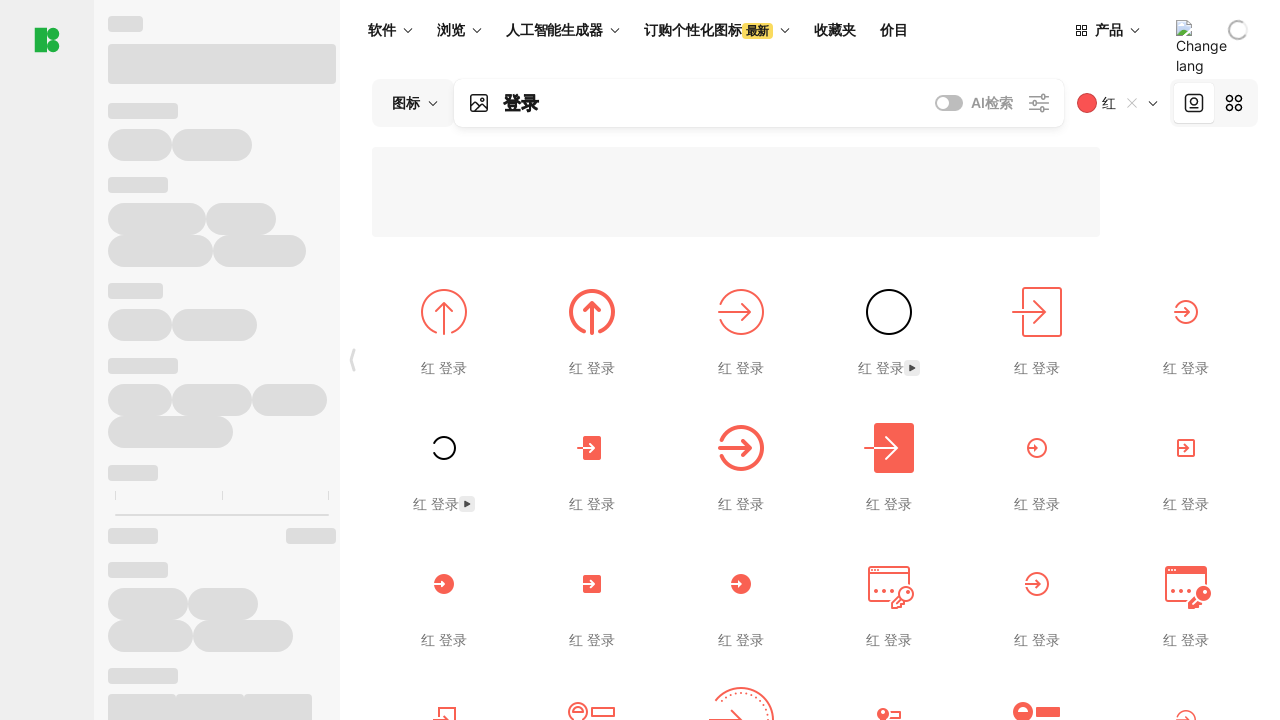

--- FILE ---
content_type: text/html;charset=utf-8
request_url: https://igoutu.cn/icons/set/%E7%99%BB%E5%BD%95--red
body_size: 361627
content:
<!DOCTYPE html><html  lang="zh"><head><meta charset="utf-8">
<meta name="viewport" content="width=device-width, initial-scale=1">
<script type="importmap">{"imports":{"#entry":"https://maxst.icons8.com/_nuxt/icon/BLOhCDfa.js"}}</script>
<title>红色的登录图标——免费下载SVG、PNG、GIF</title>
<link rel="preconnect" href="https://maxst.icons8.com">
<link rel="preconnect" href="https://goodies.icons8.com">
<style>/*! normalize.css v8.0.1 | MIT License | github.com/necolas/normalize.css */html{line-height:1.15;-webkit-text-size-adjust:100%}body{margin:0}main{display:block}h1{font-size:2em;margin:.67em 0}hr{box-sizing:initial;height:0;overflow:visible}pre{font-family:monospace,monospace;font-size:1em}a{background-color:initial}abbr[title]{border-bottom:none;text-decoration:underline;-webkit-text-decoration:underline dotted;text-decoration:underline dotted}b,strong{font-weight:bolder}code,kbd,samp{font-family:monospace,monospace;font-size:1em}small{font-size:80%}sub,sup{font-size:75%;line-height:0;position:relative;vertical-align:initial}sub{bottom:-.25em}sup{top:-.5em}img{border-style:none}button,input,optgroup,select,textarea{font-family:inherit;font-size:100%;line-height:1.15;margin:0}button,input{overflow:visible}button,select{text-transform:none}[type=button],[type=reset],[type=submit],button{-webkit-appearance:button}[type=button]::-moz-focus-inner,[type=reset]::-moz-focus-inner,[type=submit]::-moz-focus-inner,button::-moz-focus-inner{border-style:none;padding:0}[type=button]:-moz-focusring,[type=reset]:-moz-focusring,[type=submit]:-moz-focusring,button:-moz-focusring{outline:1px dotted ButtonText}fieldset{padding:.35em .75em .625em}legend{box-sizing:border-box;color:inherit;display:table;max-width:100%;padding:0;white-space:normal}progress{vertical-align:initial}textarea{overflow:auto}[type=checkbox],[type=radio]{box-sizing:border-box;padding:0}[type=number]::-webkit-inner-spin-button,[type=number]::-webkit-outer-spin-button{height:auto}[type=search]{-webkit-appearance:textfield;outline-offset:-2px}[type=search]::-webkit-search-decoration{-webkit-appearance:none}::-webkit-file-upload-button{-webkit-appearance:button;font:inherit}details{display:block}summary{display:list-item}[hidden],template{display:none}</style>
<style>:root{--c-white:#fff;--c-transparent-black_100:#00000008;--c-transparent-black_200:#00000014;--c-transparent-black_300:#00000026;--c-transparent-black_400:#00000042;--c-transparent-black_500:#0006;--c-transparent-black_600:#0000008c;--c-transparent-black_700:#000000b3;--c-transparent-black_800:#000c;--c-transparent-black_900:#000000e6;--c-black_100:#f7f7f7;--c-black_200:#ebebeb;--c-black_300:#d9d9d9;--c-black_400:#bdbdbd;--c-black_500:#999;--c-black_600:#737373;--c-black_700:#4d4d4d;--c-black_800:#333;--c-black_900:#1a1a1a;--c-green_100:#e7f9eb;--c-green_200:#c3efcd;--c-green_300:#88dd9f;--c-green_400:#47d16c;--c-green_500:#1fb141;--c-green_600:#189a2e;--c-green_700:#0d731e;--c-green_800:#085e16;--c-green_900:#04490f;--c-red_100:#ffe3e3;--c-red_200:#ffbdbd;--c-red_300:#ff9b9b;--c-red_400:#f86a6a;--c-red_500:#ef4e4e;--c-red_600:#e12d39;--c-red_700:#cf1124;--c-red_800:#ab091e;--c-red_900:#8a041a;--c-yellow_100:#fffbea;--c-yellow_200:#fff3c4;--c-yellow_300:#fce588;--c-yellow_400:#fadb5f;--c-yellow_500:#f7c948;--c-yellow_600:#f0b429;--c-yellow_700:#de911d;--c-yellow_800:#cb6e17;--c-yellow_900:#b44d12;--c-blue_100:#e6f6ff;--c-blue_200:#bae3ff;--c-blue_300:#7cc4fa;--c-blue_400:#47a3f3;--c-blue_500:#2186eb;--c-blue_600:#0967d2;--c-blue_700:#0552b5;--c-blue_800:#03449e;--c-blue_900:#01337d;--c-body:var(--c-white);--c-text:var(--c-black_900);--spacer-2xs:.25rem;--spacer-xs:.5rem;--spacer-sm:1rem;--spacer-base:1.5rem;--spacer-lg:2rem;--spacer-xl:2.5rem;--spacer-2xl:5rem;--spacer-3xl:10rem;--font-family-primary:"Roboto",serif;--font-family-secondary:"Raleway",sans-serif;--font-family-legacy:"Inter",sans-serif;--font-light:300;--font-normal:400;--font-medium:500;--font-semibold:600;--font-bold:700;--font-extra-bold:800;--font-extra-extra-bold:900;--font-2xs:.625rem;--font-xs:.75rem;--font-sm:.875rem;--font-base:1rem;--font-lg:1.125rem;--font-xl:1.5rem;--h1-font-size:2rem;--h2-font-size:1.5rem;--h3-font-size:1rem;--h4-font-size:.875rem;--h5-font-size:.75rem;--h6-font-size:.75rem;--p-line-height:24px;--ui-14-line-height:20px;--h1-line-height:40px;--h2-line-height:32px;--h3-line-height:24px;--h4-line-height:20px}@media (min-width:1024px){:root{--h1-font-size:2.5rem;--h2-font-size:1.5rem;--h3-font-size:1.125rem;--h4-font-size:.875rem;--h1-line-height:48px}}</style>
<style>:root{--c-white:#fff;--c-transparent-black_100:#00000008;--c-transparent-black_200:#00000014;--c-transparent-black_300:#00000026;--c-transparent-black_400:#00000042;--c-transparent-black_500:#0006;--c-transparent-black_600:#0000008c;--c-transparent-black_700:#000000b3;--c-transparent-black_800:#000c;--c-transparent-black_900:#000000e6;--c-black_100:#f7f7f7;--c-black_200:#ebebeb;--c-black_300:#d9d9d9;--c-black_400:#bdbdbd;--c-black_500:#999;--c-black_600:#737373;--c-black_700:#4d4d4d;--c-black_800:#333;--c-black_900:#1a1a1a;--c-green_100:#e7f9eb;--c-green_200:#c3efcd;--c-green_300:#88dd9f;--c-green_400:#47d16c;--c-green_500:#1fb141;--c-green_600:#189a2e;--c-green_700:#0d731e;--c-green_800:#085e16;--c-green_900:#04490f;--c-red_100:#ffe3e3;--c-red_200:#ffbdbd;--c-red_300:#ff9b9b;--c-red_400:#f86a6a;--c-red_500:#ef4e4e;--c-red_600:#e12d39;--c-red_700:#cf1124;--c-red_800:#ab091e;--c-red_900:#8a041a;--c-yellow_100:#fffbea;--c-yellow_200:#fff3c4;--c-yellow_300:#fce588;--c-yellow_400:#fadb5f;--c-yellow_500:#f7c948;--c-yellow_600:#f0b429;--c-yellow_700:#de911d;--c-yellow_800:#cb6e17;--c-yellow_900:#b44d12;--c-blue_100:#e6f6ff;--c-blue_200:#bae3ff;--c-blue_300:#7cc4fa;--c-blue_400:#47a3f3;--c-blue_500:#2186eb;--c-blue_600:#0967d2;--c-blue_700:#0552b5;--c-blue_800:#03449e;--c-blue_900:#01337d;--c-body:var(--c-white);--c-text:var(--c-black_900);--spacer-2xs:.25rem;--spacer-xs:.5rem;--spacer-sm:1rem;--spacer-base:1.5rem;--spacer-lg:2rem;--spacer-xl:2.5rem;--spacer-2xl:5rem;--spacer-3xl:10rem;--font-family-primary:Inter,apple-system,BlinkMacSystemFont,Helvetica Neue,Segoe UI,Fira Sans,Roboto,Oxygen,Ubuntu,Droid Sans,Arial,sans-serif;--font-family-secondary:Inter,apple-system,BlinkMacSystemFont,Helvetica Neue,Segoe UI,Fira Sans,Roboto,Oxygen,Ubuntu,Droid Sans,Arial,sans-serif;--font-light:300;--font-normal:400;--font-medium:500;--font-semibold:600;--font-bold:700;--font-extra-bold:800;--font-extra-extra-bold:900;--font-2xs:.625rem;--font-xs:.75rem;--font-sm:.875rem;--font-base:1rem;--font-lg:1.125rem;--font-xl:1.5rem;--h1-font-size:2rem;--h2-font-size:1.5rem;--h3-font-size:1rem;--h4-font-size:.875rem;--h5-font-size:.75rem;--h6-font-size:.75rem;--h1-line-height:40px;--h2-line-height:32px;--h3-line-height:24px;--h4-line-height:20px;--p-line-height:24px;--ui-14-line-height:20px;--font-h1:var(--font-h1-weight,900) var(--font-h1-size,2rem)/var(--font-h1-line-height,40px) var(--font-h1-family,var(--font-family-primary));--font-h2:var(--font-h2-weight,700) var(--font-h2-size,1.5rem)/var(--font-h2-line-height,32px) var(--font-h2-family,var(--font-family-primary));--font-h3:var(--font-h3-weight,700) var(--font-h3-size,1rem)/var(--font-h3-line-height,24px) var(--font-h3-family,var(--font-family-primary));--font-h4:var(--font-h4-weight,700) var(--font-h4-size,.875rem)/var(--font-h4-line-height,20px) var(--font-h4-family,var(--font-family-primary));--font-p:var(--font-p-weight,400) var(--font-p-size,var(--font-base))/var(--font-p-line-height,var(--p-line-height)) var(--font-p-family,var(--font-family-primary));--font-ui-14-regular:var(--font-ui-14-regular-weight,400) var(--font-ui-14-regular-size,var(--font-sm))/var(--font-ui-14-regular-line-height,var(--ui-14-line-height)) var(--font-ui-14-regular-family,var(--font-family-primary));--font-ui-14-semibold:var(--font-ui-14-semibold-weight,600) var(--font-ui-14-semibold-size,var(--font-sm))/var(--font-ui-14-semibold-line-height,var(--ui-14-line-height)) var(--font-ui-14-semibold-family,var(--font-family-primary));--font-ui-12-regular:var(--font-ui-12-regular-weight,400) var(--font-ui-12-regular-size,var(--font-xs))/var(--font-ui-12-regular-line-height,var(--ui-12-line-height)) var(--font-ui-12-regular-family,var(--font-family-primary));--font-ui-12-semibold:var(--font-ui-12-semibold-weight,600) var(--font-ui-12-semibold-size,var(--font-xs))/var(--font-ui-12-semibold-line-height,var(--ui-12-line-height)) var(--font-ui-12-semibold-family,var(--font-family-primary));--font-h1-marketing:var(--font-h1-marketing-weight,900) var(--font-h1-marketing-size,3.5rem)/var(--font-h1-marketing-line-height,4rem) var(--font-h1-marketing-family,var(--font-family-primary));--font-h2-marketing:var(--font-h2-marketing-weight,900) var(--font-h2-marketing-size,2rem)/var(--font-h2-marketing-line-height,2.5rem) var(--font-h2-marketing-family,var(--font-family-primary));--font-h3-marketing:var(--font-h3-marketing-weight,700) var(--font-h3-marketing-size,1.5rem)/var(--font-h3-marketing-line-height,2rem) var(--font-h3-marketing-family,var(--font-family-primary));--font-marketing-paragraph-24:var(--font-marketing-paragraph-24-weight,500) var(--font-marketing-paragraph-24-size,1.5rem)/var(--font-marketing-paragraph-24-line-height,2.125rem) var(--font-marketing-paragraph-24-family,var(--font-family-primary));--font-marketing-paragraph-20:var(--font-marketing-paragraph-20-weight,500) var(--font-marketing-paragraph-20-size,1.25rem)/var(--font-marketing-paragraph-20-line-height,1.75rem) var(--font-marketing-paragraph-20-family,var(--font-family-primary));--font-marketing-ui18-bold:var(--font-marketing-ui18-bold-weight,700) var(--font-marketing-ui18-bold-size,1.125rem)/var(--font-marketing-ui18-bold-line-height,1.5rem) var(--font-marketing-ui18-bold-family,var(--font-family-primary))}@media (min-width:1024px){:root{--h1-font-size:2.5rem;--h2-font-size:1.5rem;--h3-font-size:1.125rem;--h4-font-size:.875rem;--font-h1-size:2.5rem;--font-h2-size:1.5rem;--font-h3-size:1.125rem;--font-h4-size:.875rem;--h1-line-height:48px;--font-h1-line-height:48px}}@font-face{font-display:swap;font-family:Inter;font-style:normal;font-weight:100 900;src:url(https://goodies.icons8.com/web/common/fonts/Inter-Variable.woff2) format("woff2-variations"),url(https://goodies.icons8.com/web/common/fonts/Inter-Variable.woff) format("woff-variations"),url(https://goodies.icons8.com/web/common/fonts/Inter-Variable.ttf) format("truetype-variations")}*{font-family:Inter,apple-system,BlinkMacSystemFont,Helvetica Neue,Segoe UI,Fira Sans,Roboto,Oxygen,Ubuntu,Droid Sans,Arial,sans-serif}.center{align-items:center;display:flex;justify-content:center}@media (min-width:1024px){.mobile-only{display:none!important}}@media (max-width:1023px){.desktop-only{display:none!important}}</style>
<style>:root{--height-scroll-wrap:100%;--scroll-width:8px;--scroll-color-thumb-default:#00000026;--scroll-color-thumb-hover:#00000042;--scroll-color-thumb-active:#0006;--scroll-color-track-default:#0000;--scroll-color-track-hover:#0000;--scroll-color-track-active:#0000;--scroll-border-radius-thumb:4px;--scroll-border-radius-track:4px;--scroll-auto-hide:visible}.i8-scroll{height:var(--height-scroll-wrap);overflow:auto}.i8-scroll::-webkit-scrollbar{width:calc(var(--scroll-width) + 2px)}.i8-scroll::-webkit-scrollbar-thumb,.i8-scroll::-webkit-scrollbar-track{visibility:var(--scroll-auto-hide)}.i8-scroll:hover::-webkit-scrollbar-thumb,.i8-scroll:hover::-webkit-scrollbar-track{visibility:visible}.i8-scroll::-webkit-scrollbar-thumb{background-clip:padding-box;background-color:var(--scroll-color-thumb-default);border:2px solid #0000;border-radius:var(--scroll-border-radius-thumb)}.i8-scroll::-webkit-scrollbar-thumb:hover{background-color:var(--scroll-color-thumb-hover)}.i8-scroll::-webkit-scrollbar-thumb:active{background-color:var(--scroll-color-thumb-active)}.i8-scroll::-webkit-scrollbar-track{background-color:var(--scroll-color-track-default);border-radius:var(--scroll-border-radius-track)}.i8-scroll::-webkit-scrollbar-track:hover{background-color:var(--scroll-color-track-hover)}.i8-scroll::-webkit-scrollbar-track:active{background-color:var(--scroll-color-track-active)}@supports (not selector(::-webkit-scrollbar)){.i8-scroll{scrollbar-color:var(--scroll-color-thumb-default) var(--scroll-color-track-default);scrollbar-width:var(--scroll-width)}}</style>
<style>.i8-header{--i8-header-elements-gap:.75rem;--i8-header-color:var(--i8-header-custom-color,#1a1a1a);--i8-header-content-padding:1.25rem;--i8-header-control-radius:4px;--i8-header-height:60px;--i8header-control-hover-background:#0000000a;--dropdown-toggle-pseudo-background-color:var(--i8-header-color);color:var(--i8-header-color);position:relative;z-index:500}.i8-header.has-dropdown,.i8-header.mobile-open{background:#fff}.i8-header__content{align-items:center;display:flex;gap:var(--i8-header-elements-gap);justify-content:space-between;max-height:3.75rem;padding:var(--i8-header-content-padding)}.i8-header__links{flex-grow:1;margin-left:.5rem}.i8-header__controls{display:flex;margin-left:auto}.i8-header__products-trigger{display:none;--dropdown-display:none;margin-left:auto;margin-right:-.5rem}.i8-header__language{margin-left:20px;--dropdown-height:1.25rem}.i8-header__login{display:none!important;margin-left:20px}.i8-header__burger{align-self:center;display:block;margin-left:16px}.i8-header__mobile-nav{display:none}.i8-header .i8-header-logo,.i8-header__right-info{align-items:center;display:flex}.i8-header .i8-header-logo{color:var(--i8-header-color);font-size:12px;font-weight:800;line-height:1;text-decoration:none;text-transform:uppercase}.i8-header .i8-header-logo .icon{display:block;height:18px;width:18px}.i8-header .i8-header-logo svg{display:block;height:100%;width:100%;fill:var(--i8-header-logo-fill,#1fb141)}.i8-header .i8-header-logo .text{margin-left:10px;text-transform:uppercase}.i8-header .i8-header-nav{align-items:normal;overflow:hidden}.i8-header .i8-header-nav:has(.i8-dropdown__content--is-open){overflow:visible}.i8-header .i8-header-nav{--i8-header-navlink-color:var(--i8-header-link-color,var(--i8-header-color))}.i8-header .i8-header-nav__link{align-items:center;border-radius:var(--i8-header-control-radius);color:var(--i8-header-navlink-color);display:flex;font:var(--font-ui-14-regular);font-weight:600;gap:4px;padding:0 .75rem;text-decoration:none;transition:background-color .1s ease;white-space:nowrap}.i8-header .i8-header-nav__link:hover{background-color:var(--i8header-control-hover-background)}.i8-header .i8-header-nav__link.is-pricing{margin-left:auto}.i8-header .i8-header-nav__link.is-overflow{opacity:0;pointer-events:none;position:absolute}.i8-header .i8-header-nav__link.is-hidden{display:none}.i8-header .i8-header-nav__link--more{font-weight:400;height:28px;padding:0 8px}.i8-header .i8-header-nav__more{--dropdown-content-width:fit-content}.i8-header .i8-header-nav__more.is-transparent{opacity:0}.i8-header .i8-header-nav__more .i8-dropdown__wrap{position:static}.i8-header .i8-header-nav__more .i8-dropdown__content{min-width:140px;transform:translate(-40px)}.i8-header .i8-header-nav__more .i8-dropdown__label{font-size:14px;font-weight:600;line-height:1}.i8-header .i8-header-nav__separator{background-color:var(--c-transparent-black_200);height:1px;margin:8px}.i8-header .i8-header-nav__group-header{color:#000;font-size:14px;font-weight:800;letter-spacing:.5px;line-height:16px;padding:6px 8px 4px;-webkit-user-select:none;user-select:none}.i8-header .i8-header-nav__dropdown.is-overflow,.i8-header .i8-nav-dropdown-simple.is-overflow{opacity:0;pointer-events:none;position:absolute}.i8-header .i8-navigation{display:none}@media screen and (min-width:1024px){.i8-header .i8-navigation{display:flex}}.i8-header .i8-flag{height:var(--flag-size,16px);width:var(--flag-size,16px)}.i8-header .i8-header-products__label{font:var(--font-ui-14-regular);font-weight:600}.i8-header .i8-header-products__icon{--icon-size:11px;margin-right:.5rem}.i8-header .i8-header-products :deep(.i8-dropdown__content){background:var(--c-black_100)}.i8-header .i8-header-products__content{overflow-x:hidden;width:100%}.i8-header .i8-header-products__tab-controls{border-bottom:1px solid var(--c-transparent-black_200);display:flex;justify-content:center;margin:0 calc(50% - 50vw + .5px);padding:.875rem 0}.i8-header .i8-header-products__tab-control{--button-font-weight:400;text-decoration:none}.i8-header .i8-nav-dropdown-simple{--dropdown-font-weight:var(--font-semibold);--dropdown-content-width:224px;--dropdown-content-padding:8px}.i8-header .i8-nav-dropdown-simple__link{color:var(--i8header-color-dropdown);text-decoration:none}.i8-header .i8-nav-dropdown-simple__badge{margin-left:6px}.i8-header .i8-nav-dropdown-simple__separator{background-color:var(--c-transparent-black_200);height:1px;margin:8px}.i8-header .i8-nav-dropdown{--dropdown-content-maxheight:auto;--dropdown-content-margin:0;--dropdown-background-active:#0000}.i8-header .language-select{--dropdown-content-left:50%;--dropdown-content-transform:translate(-50%)}.i8-header .i8-menu-language{position:relative}.i8-header .i8-menu-language .languages{background:#fff;border:1px solid #f7f7f7;border-radius:4px;box-shadow:0 0 1px #6060604f,0 12px 24px -6px #60606026;padding:12px 8px;width:144px}.i8-header .i8-menu-language .languages.has-flags{width:160px}.i8-header .i8-menu-language .language-target{align-items:center;cursor:pointer;display:flex;outline:0}.i8-header .i8-menu-language .language-target img{display:inline-block;height:20px;vertical-align:middle;width:20px}.i8-header .i8-menu-language .language{align-items:center;border-radius:4px;color:#1a1a1a;display:flex;font-size:14px;font-weight:400;letter-spacing:-.006em;line-height:20px;padding:4px 8px;text-decoration:none;transition:background .1s ease}.i8-header .i8-menu-language .language:hover{background:#00000008}.i8-header .i8-menu-language .language.is-active{font-weight:600}.i8-header .i8-menu-language .language img{display:block;flex-shrink:0;height:16px;margin-right:8px;width:16px}.i8-header .i8-menu-language .language .icon-check{display:block;height:16px;margin-left:auto;width:16px}.i8-header .i8-language-select{--dropdown-item-font:var(--font-ui-14-regular);--dropdown-content-width:auto;--dropdown-content-maxheight:auto}.i8-header .option-flag{margin-right:8px}.i8-header .checkmark{margin-left:20px}.i8-header .current-flag{--flag-size:20px}.i8-header .dropdown-container{margin:auto;width:100%}.i8-header .i8-nav-dropdown.i8-dropdown .i8-dropdown__wrap{display:flex;flex-direction:column;position:static}.i8-header .i8-nav-dropdown.i8-dropdown .i8-dropdown__label{align-items:center;border-radius:var(--i8-header-control-radius);color:var(--i8-header-navlink-color);display:flex;flex-grow:1;font-size:14px;font-weight:600;height:auto;line-height:1;padding:0 12px;transition:background-color .1s ease}.i8-header .i8-nav-dropdown.i8-dropdown .i8-dropdown__label.i8-dropdown__label--is-open,.i8-header .i8-nav-dropdown.i8-dropdown .i8-dropdown__label:hover{background-color:var(--i8header-control-hover-background)}.i8-header .i8-nav-dropdown.i8-dropdown .i8-dropdown__icon path{stroke:var(--i8-header-navlink-color)}.i8-header .i8-nav-dropdown.i8-dropdown .i8-dropdown__content{border-radius:0;bottom:auto;box-shadow:0 0 1px #6060604f,0 12px 24px -6px #60606026;font-size:14px;left:0;line-height:20px;padding:0;right:0;top:var(--i8-header-height);width:100%}.i8-header .i8-nav-dropdown.i8-dropdown .i8-dropdown__text{align-items:center;display:flex;white-space:nowrap}.i8-header .i8-header-products__tab-control--active{--button-background:var(--c-transparent-black_200);--button-font-weight:600}.i8-header .i8-header-login{min-width:32px}@media screen and (max-width:1024px){.i8-header .i8-header-login{margin-bottom:16px;max-width:none}}.i8-header .user{align-items:center;display:flex}@media (max-width:1023px){.i8-header .user{border:1px solid var(--c-transparent-black_200);border-radius:.25rem;justify-content:center;padding:.5rem}}.i8-header .user-loading{align-self:center;display:block;margin:unset!important}.i8-header .username{color:var(--i8-header-color);font-size:14px;font-weight:600;margin-left:8px;overflow:hidden;text-decoration:none;text-overflow:ellipsis;white-space:nowrap}@media screen and (min-width:1024px){.i8-header .username{display:none}}.i8-header .userpic{flex-shrink:0}.i8-header .login-button{background-color:var(--i8-login-background,#fff);border:1px solid var(--i8-login-border-color,#00000014);border-radius:var(--i8-header-control-radius);color:var(--i8-header-color);cursor:pointer;display:block;font-size:14px;font-weight:600;padding:10px 15px;transition:background-color .1s ease;white-space:nowrap;width:100%}.i8-header .login-button:hover{background-color:var(--i8-login-background-hover,#00000008)}@media screen and (min-width:1024px){.i8-header .login-button{padding:6px 15px;width:auto}.i8-header .i8-header{--i8-header-elements-gap:1.75rem;--i8-header-content-padding:.875rem 1.5rem}.i8-header .i8-header__products-trigger{display:block;--dropdown-display:block}.i8-header .i8-header__language{--dropdown-height:2rem}.i8-header .i8-header__login{display:flex!important}.i8-header .i8-header__burger{display:none}}@media screen and (max-width:1024px){.i8-header .i8-header__mobile-nav.is-open{display:block}}.i8-header .visually-hidden{height:1px;margin:-1px;overflow:hidden;position:absolute;width:1px;clip:rect(0 0 0 0);border:0;white-space:nowrap}@keyframes spin{0%{transform:rotate(0)}to{transform:rotate(1turn)}}.i8-header .i8-loader{animation:spin 1s linear infinite;border-radius:50%;margin:auto}</style>
<style>.i8-user-pic{position:relative}.i8-user-pic__trigger{align-items:center;border:none;border-radius:100%;color:#fff;cursor:pointer;display:flex;font-size:15px;font-weight:600;height:1.5rem;justify-content:center;line-height:15px;text-decoration:none;text-transform:uppercase;width:1.5rem}@media screen and (min-width:1024px){.i8-user-pic__trigger{height:2rem;width:2rem}}.i8-user-pic__popup{background-color:var(--c-white);border:1px solid var(--c-transparent-black_200);border-radius:8px;box-shadow:0 12px 24px -6px #60606026;display:none;flex-direction:column;padding:8px;position:absolute;right:0;top:calc(100% + 8px)}.is-opened .i8-user-pic__popup{display:flex}.i8-user-pic__logout,.i8-user-pic__profile{background-color:initial;border:none;border-radius:4px;color:inherit;cursor:pointer;font-size:14px;line-height:20px;min-width:104px;padding:4px 8px;text-align:left;text-decoration:none;transition:.2s}.i8-user-pic__logout:hover,.i8-user-pic__profile:hover{background-color:var(--c-transparent-black_100)}</style>
<style>@keyframes spin{0%{transform:rotate(0)}to{transform:rotate(1turn)}}.header-cache-wrap{display:flex;width:100%}.app-icons-menu{--i8-mobile-nav-padding:24px 20px 106px;-webkit-backdrop-filter:blur(16px);backdrop-filter:blur(16px);background:#ffffffe0;pointer-events:auto;width:100%;z-index:11}@media (max-width:979px){.app-icons-menu{border:1px solid #00000014}}@media (max-width:1520px){.app-icons-menu :deep(.i8-nav-dropdown-content .card){width:100%}}.app-icons-menu :deep(.i8-dropdown__content){background:var(--c-white)}.i8-mobile-nav{max-height:calc(100vh - var(--i8-header-height, 60px));overflow-y:auto}.mob-navs{border-bottom:1px solid var(--c-transparent-black_200);font-size:var(--font-sm);margin-bottom:1rem;padding-bottom:1.5rem}.mob-navs>a{color:var(--c-text);display:block;font-weight:700}.mob-navs>a:not(:first-child){margin-top:1rem}.submenu{background:var(--c-white);height:100%;height:100vh;left:0;overflow:hidden;position:fixed;top:0;transform:translate(100%);transition:all .2s;width:100%;z-index:21}.submenu--active{transform:translate(0)}.submenu-head{align-items:center;display:flex;justify-content:space-between;padding:18px 20px}.arrow-back{display:block;height:24px;width:24px}.category{font-size:var(--font-sm);font-weight:var(--font-semibold);letter-spacing:-.006em;line-height:20px}.close-cross{display:block;height:24px;width:24px}#filter .list{max-height:calc(100vh - 60px)}#filter .list .list-item{color:var(--c-transparent-black_900);font-size:var(--font-sm);font-weight:var(--font-normal);padding:0 12px}#filter .list .list-item:last-child{margin-bottom:5px}.i8-header-logo .icon{height:20px;width:20px}</style>
<style>:root{--c-icon-bg:#373636}@keyframes spin{0%{transform:rotate(0)}to{transform:rotate(1turn)}}h1,h2,h3,h4,h5,h6{font-family:inherit}h1,h2{color:#000;font-size:42px;font-weight:700;margin:1rem 0;text-align:center}@media (max-width:800px){h1,h2{font-size:32px}}h3{font-size:28px}h5,h6{font-family:400px;font-size:15px;letter-spacing:2px;text-align:center;text-transform:uppercase}h6{letter-spacing:4px;margin:2rem 0}p{margin:12px 0}b,strong{font-weight:500}code,pre{font-family:Monaco,monospace;font-size:14px}input,select,textarea{border:1px solid #d8d8d8;outline:none;transition:all .3s ease}input,select{border-radius:6px;height:32px;line-height:32px;padding:0 .5rem}input:focus,select:focus{border-color:#5ca3fd}textarea{border-radius:3px;line-height:24px;width:100%}.hotkey-animation{animation:highlight .5s ease-in-out}@keyframes highlight{0%{background-color:#00000014}to{background-color:inherit}}@keyframes shimmerAnimation{0%{background-position:-468px 0}to{background-position:468px 0}}.v-enter-active,.v-leave-active{transition:opacity .4s ease}.v-enter-from,.v-leave-to{opacity:0}.ca-image{height:256px;offset-anchor:left top;offset-distance:0;offset-rotate:0deg;position:fixed;width:256px;z-index:100}.ca-image--animate{animation-fill-mode:forwards;animation-name:ca-offset;animation-timing-function:cubic-bezier(.3,0,1,1.1)}.ca-badge{background:var(--c-red_500);border-radius:22px;height:22px;opacity:0;position:fixed;width:22px;z-index:101}.ca-badge:before{align-items:center;color:var(--c-white);content:"+1";display:flex;font-size:var(--font-xs);inset:0;justify-content:center;position:absolute}.ca-badge--animate{animation-fill-mode:forwards;animation-name:ca-pulse;animation-timing-function:ease}@keyframes ca-offset{0%{offset-distance:0;transform:scale(1)}15%{transform:scale(.95)}30%{offset-distance:0;transform:scale(1.1)}90%{opacity:1}to{offset-distance:100%;opacity:0;transform:scale(.1)}}@keyframes ca-pulse{0%{opacity:1;transform:scale(.1)}15%{transform:scale(1.25)}20%{transform:scale(1)}30%{opacity:1;transform:translateY(0)}to{opacity:0;transform:translateY(-40px)}}:root{--actual-scrollbar-width:10px}@supports not selector(::-webkit-scrollbar){:root{--actual-scrollbar-width:0px}}*,:after,:before{box-sizing:border-box}:focus{outline:none}a{color:#28b351;cursor:pointer;transition:border .3s ease}a,a:hover{text-decoration:none}body{color:#000;flex-direction:column;font-size:16px;height:100%;line-height:1.5;margin:0;padding:0}div.crisp-client .crisp-1rjpbb7[data-full-view=false][data-position-reverse=false] .crisp-1rf4xdh .crisp-ewasyx,div.crisp-client .crisp-1rjpbb7[data-full-view=false][data-position-reverse=false] .crisp-1rf4xdh .crisp-kquevr{margin-right:0!important;right:20px!important}body.mobile-filter-active .crisp{position:relative;z-index:-1}.tooltip-hotkey{text-align:center}.tooltip-hotkey img{position:relative;top:2px}</style>
<style>@keyframes spin-cc8054b7{0%{transform:rotate(0)}to{transform:rotate(1turn)}}.overlay[data-v-cc8054b7]{background:#00000059;height:100vh;left:0;opacity:1;position:fixed;top:0;width:100%;z-index:999}.app-modal-container[data-v-cc8054b7]{font-size:1rem;left:50%;max-height:95%;max-width:95%;min-width:18rem;position:absolute;text-align:left;top:50%;transform:translate(-50%,-50%)}.app-modal-container.is-scrollable[data-v-cc8054b7]{border-radius:8px;overflow-y:auto}.app-modal[data-v-cc8054b7]{background:#fff;border-radius:8px;box-shadow:0 20px 60px -2px #1b213a66;padding:2rem}.app-modal.is-big[data-v-cc8054b7]{padding:32px 40px 44px}.app-modal.is-no-bottom-padding[data-v-cc8054b7]{padding-bottom:0}.app-modal.is-center[data-v-cc8054b7]{text-align:center}.app-modal.is-center>.app-icon[data-v-cc8054b7]{margin:0 auto}.app-modal[data-v-cc8054b7] .title{color:#000;line-height:40px;margin:0 0 .5rem}.app-modal[data-v-cc8054b7] .description{font-size:18px;line-height:26px;margin-bottom:24px}.close[data-v-cc8054b7]{cursor:pointer;height:13.75px;position:absolute;right:28px;text-align:center;top:24px;width:13.75px}.close[data-v-cc8054b7]>svg{fill:#979494;transition:all .3s ease}.close[data-v-cc8054b7]>svg:hover{fill:#000!important}.close.is-outside[data-v-cc8054b7]{bottom:100%;color:#444;font-size:34px;font-weight:300;right:0;top:auto}.close.is-outside[data-v-cc8054b7]:hover{background-color:#0000000d}@media (min-width:500px){.close.is-bold[data-v-cc8054b7]{align-items:center;background:#fff;border-radius:50%;display:flex;height:44px;justify-content:center;right:-68px;top:0;width:44px}.close.is-bold[data-v-cc8054b7] svg{max-height:12px;max-width:12px}}.app-modal-enter-active[data-v-cc8054b7],.app-modal-leave-active[data-v-cc8054b7]{transition:all .2s}.app-modal-enter[data-v-cc8054b7],.app-modal-leave-active[data-v-cc8054b7]{opacity:0}.login-modal.app-modal[data-v-cc8054b7]{padding:0}</style>
<style>.app-popup{align-items:stretch;display:flex;position:relative}.app-popup .app-menu-button .app-popup-content{top:40px}.app-popup .app-popup-toggle{align-items:stretch;cursor:pointer;display:flex;position:relative}.app-popup .app-popup-arrow{height:11px;margin-top:-1px;position:absolute;right:8px;top:43%;width:6px}.app-popup .app-popup-arrow svg{height:100%;width:100%;fill:currentColor;vertical-align:top}.app-popup .app-popup-content{background:#fff;border-radius:6px;box-shadow:0 4px 24px -4px #0000004d;color:#000;left:0;margin-top:2px;overflow:hidden;position:absolute;top:100%;z-index:4}.app-popup .app-popup-content.is-dark{background:#242424;box-shadow:0 4px 16px -4px #0000004d;color:#fff}.app-popup .app-popup-content.is-center{left:50%;top:50%;transform:translate(-50%,-52%) scale(1)}.app-popup .app-popup-content.is-custom-collection{inset:auto 0 0 auto}.app-popup .app-popup-content.is-top{bottom:100%;left:0;margin-bottom:2px;margin-top:0;top:auto}.app-popup .app-popup-content.is-top-center{bottom:100%;left:50%;margin-bottom:2px;margin-top:0;top:auto;transform:translate(-50%) scale(1)}.app-popup .app-popup-content.is-bottom-center{bottom:auto;left:50%;margin-bottom:0;margin-top:2px;top:100%;transform:translate(-50%) scale(1)}.app-popup .app-popup-content .is-bottom-left-projects,.app-popup .app-popup-content.is-bottom-left{inset:100% auto auto 0;margin-bottom:0;margin-top:2px}.app-popup .app-popup-content.is-bottom-left-projects{z-index:5}.app-popup .app-popup-content.is-bottom-right,.app-popup .app-popup-content.is-bottom-right-menu{inset:100% -35px auto auto;margin-bottom:0;margin-top:2px}@media (max-width:900px){.app-popup .app-popup-content.is-bottom-right-menu{width:580px}}@media (max-width:800px){.app-popup .app-popup-content.is-bottom-right-menu{border-radius:0;box-shadow:none;height:calc(100vh - 56px);inset:35px -19px auto auto;margin-bottom:0;margin-top:2px;width:375px}}.app-popup .app-popup-content.is-top-middle{bottom:-110%;left:0;margin-bottom:2px;margin-top:0;top:auto}.app-popup .app-popup-content.is-effects{inset:100% -7px auto auto;margin-bottom:0;margin-top:2px}.app-popup-enter-active,.app-popup-leave-active{transition:all .3s ease-in-out}.app-popup-enter,.app-popup-leave-to{opacity:0;transform:translateY(-16px) scale(.97)}.app-popup-enter.is-bottom-left,.app-popup-enter.is-bottom-right,.app-popup-leave-to.is-bottom-left,.app-popup-leave-to.is-bottom-right{transform:translateY(-10px) scale(.97)}</style>
<style>@keyframes spin{0%{transform:rotate(0)}to{transform:rotate(1turn)}}body{color:#000;font-size:16px;line-height:1.5;margin:0;padding:0}*,:after,:before{box-sizing:border-box}:focus{outline:none}</style>
<style>.i8-icon{background:#0000;box-sizing:border-box;display:flex;height:var(--icon-height,var(--icon-size,1rem));position:var(--icon-position,relative);width:var(--icon-width,var(--icon-size,1rem));fill:var(--icon-color,var(--c-black_900))}.i8-icon img,.i8-icon svg{height:inherit;width:inherit}</style>
<style>.i8-loader__circular{animation:var(--loader-curcular-animation,rotate 2s linear infinite);transform-origin:var(--loader-curcular-transofrm-origin,center center)}.i8-loader__path{stroke-dasharray:var(--loader-path-stroke-dasharray,1,200);stroke-dashoffset:var(--loader-path-stroke-dashoffset,0);animation:var(--loader-path-animation,dash 1.5s ease-in-out infinite,6s ease-in-out infinite);stroke-linecap:var(--loader-path-stroke-linecap,square)}@keyframes rotate{to{transform:rotate(1turn)}}@keyframes dash{0%{stroke-dasharray:1,200;stroke-dashoffset:0}50%{stroke-dasharray:89,200;stroke-dashoffset:-35px}to{stroke-dasharray:89,200;stroke-dashoffset:-104px}}</style>
<style>.i8-dropdown-item[data-v-07254b40]{align-items:var(--dropdown-item-align-items,center);border-radius:var(--dropdown-item-border-radius,4px);color:var(--dropdown-item-color,var(--c-black_900));cursor:var(--dropdown-item-cursor,pointer);display:var(--dropdown-item-display,flex);font:var(--dropdown-item-font,var(--dropdown-item-font-weight,normal) var(--dropdown-item-font-size,var(--dropdown-item-font-size,14px))/var(--dropdown-item-font-line-height,var(--dropdown-line-height,20px)) var(--dropdown-item-font-family,var(--font-family-legacy)));letter-spacing:var(--dropdown-item-ls,-.006em);outline:none;padding:var(--dropdown-item-padding,4px 8px);text-align:var(--dropdown-item-text-align,left);transition:all .2s ease-out}.i8-dropdown-item[data-v-07254b40]:focus,.i8-dropdown-item[data-v-07254b40]:hover{background:var(--dropdown-item-bg-hover,var(--c-transparent-black_100))}.i8-dropdown-item.is-active[data-v-07254b40]{background:var(--dropdown-item-bg-active,var(--c-transparent-black_100));font-weight:var(--dropdown-item-fw-active,var(--font-semibold))}.i8-dropdown-item.disabled[data-v-07254b40]{cursor:var(--dropdown-item-disabled-cursor,default);opacity:var(--dropdown-item-disabled-opacity,.4);pointer-events:none}.active-indicator-icon[data-v-07254b40]{margin:var(--dropdown-item-active-indicator-margin,0 0 0 auto)}</style>
<style>.i8-gradient-loader{animation-duration:1.25s;animation-fill-mode:forwards;animation-iteration-count:infinite;animation-name:i8-gradient-loader__blink;animation-timing-function:linear;background:#a9a9a9;background:linear-gradient(to right,var(--gradient-loader-background-color,#0000001a) 10%,#0000000d 18%,var(--gradient-loader-background-color,#0000001a) 33%);background-size:1000px 104px;border-radius:var(--gradient-loader-border-radius,4px);flex-shrink:var(--gradient-loader-flex-shrink,0);height:var(--gradient-loader-height,100%);position:relative;width:var(--gradient-loader-width,100%)}@keyframes i8-gradient-loader__blink{0%{background-position:-500px 0}to{background-position:500px 0}}</style>
<style>.i8-tooltip{display:inline-flex}.i8-tooltip__target{align-items:center;display:flex;gap:4px;justify-content:center;width:100%}.i8-tooltip__arrow{z-index:1}.i8-tooltip__arrow:before{background:var(--tooltip-arrow-background,var(--c-black_900));content:"";height:10px;left:0;position:absolute;top:0;transform:rotate(45deg);width:10px;z-index:-1}.i8-tooltip__content{background:var(--tooltip-content-background,var(--c-black_900));border-radius:var(--tooltip-content-border-radius,4px);color:var(--tooltip-content-color,var(--c-white));font-size:var(--tooltip-content-font-size,14px);font-weight:var(--tooltip-content-font-weight,normal);padding:var(--tooltip-content-padding,5px 10px);pointer-events:none;text-align:left;white-space:var(--tooltip-content-white-space,normal);z-index:var(--tooltip-content-z-index,1)}.i8-tooltip__content.dropdown-fade-in{animation-delay:var(--tooltip-animation-delay,0s);animation-duration:var(--tooltip-animation-duration,.25s);animation-fill-mode:backwards;animation-name:fade-in;animation-timing-function:ease}.i8-tooltip__content[data-popper-placement^=bottom] .i8-tooltip__arrow{top:-5px}.i8-tooltip__content[data-popper-placement^=bottom] .i8-tooltip__arrow:before{left:-5px}.i8-tooltip__content[data-popper-placement^=top] .i8-tooltip__arrow{bottom:5px}.i8-tooltip__content[data-popper-placement^=top] .i8-tooltip__arrow:before{left:-5px}.i8-tooltip__content[data-popper-placement^=left] .i8-tooltip__arrow{right:5px}.i8-tooltip__content[data-popper-placement^=left] .i8-tooltip__arrow:before{top:-5px}.i8-tooltip__content[data-popper-placement^=right] .i8-tooltip__arrow{left:-5px}.i8-tooltip__content[data-popper-placement^=right] .i8-tooltip__arrow:before{top:-5px}@keyframes fade-in{0%{opacity:0}to{opacity:1}}</style>
<style>.i8-dropdown{cursor:pointer;display:var(--dropdown-display,inline-block);outline:none;position:var(--dropdown-position);z-index:var(--dropdown-z-index,11)}.i8-dropdown__label{align-items:var(--dropdown-label-align-items,center);border-radius:var(--dropdown-border-radius,4px);box-sizing:var(--dropdown-label-box-sizing,border-box);display:var(--dropdown-label-display,flex);height:100%;outline:none;padding:var(--dropdown-label-padding,0 12px);transition:all .2s ease-out}.i8-dropdown__label--is-open .i8-dropdown__icon{transform:rotate(-180deg)}.i8-dropdown__label:focus:not(.i8-dropdown__label--is-open),.i8-dropdown__label:hover:not(.i8-dropdown__label--is-open){background:var(--dropdown-background-hover,var(--c-transparent-black_100))}.i8-dropdown__label--is-open,.i8-dropdown__label:active{background:var(--dropdown-background-active,var(--c-transparent-black_200))}.i8-dropdown__label--is-open .i8-dropdown__toggle:before{transform:rotate(-45deg)}.i8-dropdown__label--is-open .i8-dropdown__toggle:after{transform:rotate(45deg)}.i8-dropdown__icon{margin:var(--dropdown-icon-margin,0 0 0 auto);transition:all .2s ease-out}.i8-dropdown__icon-left{margin:var(--dropdown-icon-left-margin,0 var(--spacer-xs) 0 0);transition:all .2s ease-out}.i8-dropdown__text{margin:var(--dropdown-text-margin,0 7px 0 0);transition:all .2s ease-out}.i8-dropdown__content{background:var(--dropdown-content-background,var(--c-white));border:var(--dropdown-content-border,1px solid var(--c-black_100));border-radius:var(--dropdown-content-border-radius,4px);bottom:var(--dropdown-content-bottom,unset);box-shadow:var(--dropdown-content-shadow,0 0 1px #6060604f,0 12px 24px -6px #60606026);box-sizing:border-box;cursor:default;display:none;left:var(--dropdown-content-left,unset);margin-top:var(--dropdown-content-margin,8px);max-height:var(--dropdown-content-maxheight,280px);opacity:0;overflow-x:auto;padding:var(--dropdown-content-padding,6px 8px);position:absolute;right:var(--dropdown-content-right,unset);top:var(--dropdown-content-top,unset);transform:var(--dropdown-content-transform,none);transition:all .2s ease-out;width:var(--dropdown-content-width,100%);z-index:var(--dropdown-z-index,12)}.i8-dropdown__content--is-open{display:block;opacity:1}.i8-dropdown__content--right{left:var(--dropdown-content-right-left,100%);margin:0 0 0 var(--dropdown-content-margin,var(--spacer-xs));top:var(--dropdown-content-right-top,0)}.i8-dropdown__content--left{margin:0 var(--dropdown-content-margin,var(--spacer-xs)) 0 0;right:var(--dropdown-content-left-right,100%);top:var(--dropdown-content-left-top,0)}.i8-dropdown__content--top{bottom:var(---dropdown-content-bottom-top,100%);left:var(--dropdown-content-right-left,0);margin:0 0 var(--dropdown-content-margin,var(--spacer-xs)) 0}.i8-dropdown__chosen{align-items:var(--dropdown-chosen-align-items,center);display:flex;margin:var(--dropdown-chosen-margin,0 var(--spacer-2xs) 0 0);width:var(--dropdown-chosen-width,100%)}.i8-dropdown__chosen-close{margin:var(--dropdown-close-margin,0 0 0 auto);--icon-color:var(--c-transparent-black_400)}.i8-dropdown__chosen-close:hover{--icon-color:var(--c-transparent-black_900)}.i8-dropdown__toggle{bottom:var(--dropdown-toggle-bottom,-2px);height:var(--dropdown-toggle-height,9px);margin:var(--dropdown-toggle-margin,0 0 0 auto);min-width:var(--dropdown-toggle-width,10px);overflow:hidden;position:relative;width:var(--dropdown-toggle-width,10px)}.i8-dropdown__toggle:after,.i8-dropdown__toggle:before{background-color:var(--dropdown-toggle-pseudo-background-color,var(--c-black_900));content:"";height:var(--dropdown-toggle-pseudo-height,1px);margin:var(--dropdown-toggle-pseudo-margin,auto);position:absolute;top:var(--dropdown-toggle-pseudo-top, calc(50% - 2px) );transition:all .2s;width:var(--dropdown-toggle-pseudo-width, calc(50% + 1px) )}.i8-dropdown__toggle:before{left:var(--dropdown-toggle-before-left,0);transform:var(--dropdown-toggle-before-transfrom,rotate(45deg))}.i8-dropdown__toggle:after{right:var(--dropdown-toggle-after-right,0);transform:var(--dropdown-toggle-after-transform,rotate(-45deg))}.i8-dropdown__wrap{background:var(--dropdown-background,#0000);border-radius:var(--dropdown-border-radius,4px);color:var(--dropdown-font-color,var(--c-black_900));font:var(--dropdown-font,var(--dropdown-font-weight,normal) var(--dropdown-font-size,var(--dropdown-font-size,14px))/var(--dropdown-font-line-height,var(--dropdown-line-height,20px)) var(--dropdown-font-family,var(--font-family-legacy)));height:var(--dropdown-height,32px);letter-spacing:var(--dropdown-letter-spacing,-.006em);min-width:var(--dropdown-min-width,unset);position:relative;transition:all .2s ease-out}.i8-dropdown--outline .i8-dropdown__wrap{background:var(--dropdown-outline-background,var(--c-white));min-width:var(--dropdown-outline-width,280px)}.i8-dropdown--outline .i8-dropdown__label{border:var(--dropdown-outline-border,1px solid var(--c-black_200))}.i8-dropdown--large .i8-dropdown__wrap{height:var(--dropdown-height-large,40px)}.i8-dropdown--large .i8-dropdown__label{padding:var(--dropdown-label-padding-large,0 var(--spacer-sm))}.i8-dropdown--disabled.i8-dropdown--outline .i8-dropdown__wrap{background:var(--dropdown-disabled-background,var(--c-black_100))}.i8-dropdown--disabled .i8-dropdown__wrap{color:var(--dropdown-disabled-font-color,var(--c-black_400));cursor:var(--dropdown-disabled-cursor,not-allowed);pointer-events:none}.i8-dropdown--disabled .i8-dropdown__toggle:after,.i8-dropdown--disabled .i8-dropdown__toggle:before{background-color:var(--dropdown-disabled-toggle-pseudo-background-color,var(--c-black_400))}.i8-dropdown--disabled .i8-dropdown__icon-left{--icon-color:var(--dropdown-disabled-icon-color,var(--c-black_400))}</style>
<style>@keyframes spin-40c61563{0%{transform:rotate(0)}to{transform:rotate(1turn)}}.infinite-loading[data-v-40c61563]{align-items:center;display:flex;justify-content:center}.infinite-loading .infinite-loading__loader[data-v-40c61563]{height:132px;position:relative}.infinite-loading .infinite-loading__loader[data-v-40c61563]:after{animation:spin-40c61563 1s linear infinite;border:2px solid #aaa3;border-radius:50%;border-top-color:#aaac;content:"";height:3rem;left:50%;margin-left:-1.5rem;margin-top:-1.5rem;position:absolute;top:50%;width:3rem}</style>
<style>.remove-ad[data-v-33a9fa5d]{--tooltip-content-z-index:10;--tooltip-animation-delay:.3s}.remove-ad .i8-tooltip[data-v-33a9fa5d]{display:flex}.remove-ad .remove-ad__button[data-v-33a9fa5d]{align-items:center;background-color:var(--c-white);border:0;border-radius:20px;box-shadow:0 0 0 1px var(--c-transparent-black_200) inset,0 2px 4px -1px #60606026,0 0 #6060604f;cursor:pointer;display:flex;height:20px;justify-content:center;padding:0;position:relative;width:20px;z-index:1}.remove-ad .remove-ad__button .i8-icon[data-v-33a9fa5d]{height:10px;width:10px}.remove-ad .remove-ad__loader.i8-loader[data-v-33a9fa5d]{height:20px;width:10px}</style>
<style>[data-paid] .sstk[data-v-522c71fc]:not([data-hydrated]){display:none}.sstk[data-v-522c71fc]{height:144px;position:relative}@media (max-width:630px){.sstk[data-v-522c71fc]{height:240px}}@media (max-width:540px){.sstk[data-v-522c71fc]{height:260px}}.sstk__loader[data-v-522c71fc]{--gradient-loader-background-color:var(--c-black_100);inset:0;position:absolute}.sstk__wrap[data-v-522c71fc]{height:100%;position:relative;width:100%}.sstk__container[data-v-522c71fc]{height:100%;overflow:hidden;width:100%}.sstk__container[data-v-522c71fc] .iframe{border:none;height:100%;margin:0;padding:0;width:100%}.sstk__close[data-v-522c71fc]{position:absolute;right:-10px;top:-10px}</style>
<style>.style-card[data-v-069a342c]{border-radius:12px;cursor:pointer;margin:-12px;padding:12px;position:relative;transition:all .25s ease-out}@media (max-width:768px){.style-card[data-v-069a342c]{margin:-10px;padding:10px}}.style-card[data-v-069a342c]:hover{background:var(--c-transparent-black_100)}.style-card[data-v-069a342c]:active{transform:scale(.975)}.style-card__image[data-v-069a342c]{align-items:center;aspect-ratio:405/258;border-radius:8px;box-shadow:0 0 0 1px var(--c-transparent-black_100) inset;display:flex;justify-content:center;overflow:hidden;position:relative}.style-card__image img[data-v-069a342c]{height:100%;object-fit:cover;width:100%;z-index:-1}.style-card__placeholder[data-v-069a342c]{background:#e4e7ea;height:100%;width:100%}.style-card__footer[data-v-069a342c]{align-items:center;color:var(--c-transparent-black_600);display:flex;font:var(--font-ui-14-regular);gap:6px;margin-top:14px}.style-card__title[data-v-069a342c]{color:var(--c-text);font:var(--font-h4);font-weight:var(--font-semibold);margin:0}.style-card__link-icon[data-v-069a342c]{color:#999;font-size:14px;font-style:normal;font-weight:400;line-height:20px}.style-card--main-page .style-card__footer[data-v-069a342c]{align-items:flex-start;flex-direction:column;gap:8px}.style-card--main-page .style-card__title[data-v-069a342c]{font:var(--font-h3)}</style>
<style>@keyframes spin-088e4f3c{0%{transform:rotate(0)}to{transform:rotate(1turn)}}.style-cards[data-v-088e4f3c]{display:grid;gap:24px;grid-auto-rows:auto;grid-template-columns:repeat(5,1fr)}@media screen and (max-width:2000px){.style-cards[data-v-088e4f3c]{grid-template-columns:repeat(4,1fr)}}@media screen and (max-width:1570px){.style-cards[data-v-088e4f3c]{grid-template-columns:repeat(3,1fr)}}@media screen and (max-width:1270px){.style-cards[data-v-088e4f3c]{grid-template-columns:repeat(2,1fr)}}@media screen and (max-width:620px){.style-cards[data-v-088e4f3c]{gap:16px;grid-template-columns:100%}}.style-cards .custom-card[data-v-088e4f3c]{grid-column:5/6;grid-row:1}@media screen and (max-width:2000px){.style-cards .custom-card[data-v-088e4f3c]{grid-column:4/5}}@media screen and (max-width:1570px){.style-cards .custom-card[data-v-088e4f3c]{grid-column:3/4}}@media screen and (max-width:1270px){.style-cards .custom-card[data-v-088e4f3c]{grid-column:2/3}}@media screen and (max-width:620px){.style-cards .custom-card[data-v-088e4f3c]{grid-column:1/2}}.style-cards .addon-shutterstock[data-v-088e4f3c]{grid-area:3/1/auto/-1;margin:16px 0;width:100%}.style-cards .addon-shutterstock[data-v-088e4f3c]:empty{display:none}</style>
<style>.style-cards-header[data-v-38bc4b8e]{--dropdown-z-index:1;--dropdown-outline-width:180px;align-items:center;display:flex;flex-wrap:wrap;gap:8px;justify-content:space-between;margin-bottom:24px}.style-cards-header h1[data-v-38bc4b8e]{color:var(--c-text);font:var(--font-h3);font-size:var(--font-lg);margin:0}.style-cards-header__controls[data-v-38bc4b8e]{align-items:center;display:flex;flex-wrap:wrap;gap:8px 16px}</style>
<style>@keyframes spin-19090d7a{0%{transform:rotate(0)}to{transform:rotate(1turn)}}.error-page[data-v-19090d7a]{color:var(--c-text);display:flex;flex-direction:column;padding:64px 22px 24px 32px}@media (max-width:768px){.error-page[data-v-19090d7a]{padding:12px 10px 12px 20px}}.error-page__title[data-v-19090d7a]{color:var(--c-transparent-black_400);font-size:56px;font-weight:var(--font-extra-extra-bold);letter-spacing:-1.3px;line-height:64px;margin:0 0 16px}.error-page__subtitle[data-v-19090d7a]{align-items:center;display:flex;flex-wrap:wrap;font:var(--font-h3);font-size:18px;justify-content:center;margin-bottom:16px;text-align:center}.error-page__subtitle img[data-v-19090d7a]{margin:0 4px}.error-page__text[data-v-19090d7a]{font:var(--font-ui-14-regular);margin-bottom:72px;text-align:center}.error-page__text a[data-v-19090d7a]{border-bottom:1px solid var(--c-transparent-black_400);color:inherit}.error-page__text a[data-v-19090d7a]:hover{border-bottom-color:var(--c-transparent-black_600)}.error-page__text a[data-v-19090d7a]:active{border-bottom-color:var(--c-black_900)}</style>
<style>.app-layout[data-v-3601e167]{display:flex;flex-direction:column;height:100vh;overflow:hidden;width:100%}.app-layout .app-content[data-v-3601e167]{display:flex;height:100%;overflow-y:auto}.app-layout .app-content .app-page[data-v-3601e167]{z-index:0}.app-layout .app-content .app-sidebar[data-v-3601e167]{z-index:1}.app-layout[data-v-3601e167] .app-icons-menu{border:none}@media (min-width:1024px){.app-layout[data-v-3601e167] .app-icons-menu .i8-header-logo{display:none}}.app-layout[data-v-3601e167] .app-icons-menu .i8-header__links{margin-left:-4px}</style>
<style>.app-sidebar[data-v-135e6634]{--app-sidebar-closed:0;--app-sidebar-width:246px;--app-sidebar-transition:.3s;--app-sidebar-content-z-index:1;--app-sidebar-menu-z-index:2;display:flex;height:100%;position:relative}@media (max-width:979px){.app-sidebar[data-v-135e6634]{position:absolute;transform:translate(-200%)}}.app-sidebar.app-sidebar--closed[data-v-135e6634],[data-sidebar-closed] .app-sidebar[data-v-135e6634]:not([data-mounted]){--app-sidebar-closed:1}</style>
<style>.app-sidebar :not([data-sidebar-closed]) [data-tab-active],:not([data-sidebar-closed])[data-sidebar-tab="1"] .app-sidebar:not([data-mounted]) [data-tab="1"],:not([data-sidebar-closed])[data-sidebar-tab="2"] .app-sidebar:not([data-mounted]) [data-tab="2"],:not([data-sidebar-closed])[data-sidebar-tab="3"] .app-sidebar:not([data-mounted]) [data-tab="3"],body:not([data-sidebar-closed]):not([data-sidebar-tab]) .app-sidebar:not([data-mounted]) [data-tab="1"]{background-color:#1fb14114;color:var(--c-green_500);font-weight:var(--font-semibold)}.app-sidebar :not([data-sidebar-closed]) [data-tab-active] .app-sidebar-item__icon,:not([data-sidebar-closed])[data-sidebar-tab="1"] .app-sidebar:not([data-mounted]) [data-tab="1"] .app-sidebar-item__icon,:not([data-sidebar-closed])[data-sidebar-tab="2"] .app-sidebar:not([data-mounted]) [data-tab="2"] .app-sidebar-item__icon,:not([data-sidebar-closed])[data-sidebar-tab="3"] .app-sidebar:not([data-mounted]) [data-tab="3"] .app-sidebar-item__icon,body:not([data-sidebar-closed]):not([data-sidebar-tab]) .app-sidebar:not([data-mounted]) [data-tab="1"] .app-sidebar-item__icon{filter:none}.app-sidebar :not([data-sidebar-closed]) [data-tab-active] .app-sidebar-item__bg,:not([data-sidebar-closed])[data-sidebar-tab="1"] .app-sidebar:not([data-mounted]) [data-tab="1"] .app-sidebar-item__bg,:not([data-sidebar-closed])[data-sidebar-tab="2"] .app-sidebar:not([data-mounted]) [data-tab="2"] .app-sidebar-item__bg,:not([data-sidebar-closed])[data-sidebar-tab="3"] .app-sidebar:not([data-mounted]) [data-tab="3"] .app-sidebar-item__bg,body:not([data-sidebar-closed]):not([data-sidebar-tab]) .app-sidebar:not([data-mounted]) [data-tab="1"] .app-sidebar-item__bg{display:block}.app-sidebar [data-content-active],[data-sidebar-tab="1"] .app-sidebar:not([data-mounted]) [data-content="1"],[data-sidebar-tab="2"] .app-sidebar:not([data-mounted]) [data-content="2"],[data-sidebar-tab="3"] .app-sidebar:not([data-mounted]) [data-content="3"],body:not([data-sidebar-tab]) .app-sidebar:not([data-mounted]) [data-content="1"]{display:block!important;height:100%!important}</style>
<style>.app-sidebar-menu[data-v-3bbce29c]{background:#efefef;display:flex;flex-direction:column;justify-content:space-between;padding:8px;width:94px;z-index:var(--app-sidebar-menu-z-index)}.app-sidebar-menu__logo[data-v-3bbce29c]{align-items:center;display:flex;height:64px;justify-content:center}.app-sidebar-menu__items[data-v-3bbce29c]{display:flex;flex-direction:column;gap:8px}</style>
<style>.app-sidebar-content[data-v-d511aa2c]{height:100%;overflow:hidden;transition:width var(--app-sidebar-transition);width:calc(var(--app-sidebar-width)*(1 - var(--app-sidebar-closed)));will-change:width;z-index:var(--app-sidebar-content-z-index)}.app-sidebar-content__wrap[data-v-d511aa2c]{background-color:var(--c-black_100);height:100%;position:absolute;transform:translate(calc(-100%*var(--app-sidebar-closed)));transition:transform var(--app-sidebar-transition);width:var(--app-sidebar-width)}.app-sidebar-content__collections .i8-scroll[data-v-d511aa2c]{--scroll-auto-hide:hidden;max-height:100%;overflow-y:scroll;padding:16px calc(16px - var(--actual-scrollbar-width)) 16px 16px}.app-sidebar-content__packs[data-v-d511aa2c]{--scroll-auto-hide:hidden;overflow-y:scroll;padding:4px calc(8px - var(--actual-scrollbar-width)) 4px 8px}.app-sidebar-content [data-content][data-v-d511aa2c]{display:none;height:0}.app-sidebar-content [data-content][data-v-d511aa2c]:has(.app-sidebar-content__packs){display:block;overflow:hidden}</style>
<style>.skeleton-filters[data-v-eed4ac48]{--scroll-auto-hide:hidden;overflow-y:scroll;padding:16px calc(14px - var(--actual-scrollbar-width)) 16px 14px;width:100%}</style>
<style>.i8-gradient-loader{animation-duration:1.25s;animation-fill-mode:forwards;animation-iteration-count:infinite;animation-name:i8-gradient-loader__blink;animation-timing-function:linear;background:#a9a9a9;background:linear-gradient(to right,var(--gradient-loader-background-color,#0000001a) 10%,#0000000d 18%,var(--gradient-loader-background-color,#0000001a) 33%);background-size:1000px 104px;border-radius:4px;flex-shrink:0;height:100%;position:relative;width:100%}@keyframes i8-gradient-loader__blink{0%{background-position:-500px 0}to{background-position:500px 0}}</style>
<style>.app-packs[data-v-07de8c02]{--scroll-auto-hide:hidden;font-size:var(--font-sm);overflow-y:scroll;padding:4px calc(8px - var(--actual-scrollbar-width)) 4px 8px}</style>
<style>.pack-title[data-v-2f0d3bcf]{align-items:center;display:flex;font-weight:var(--font-bold);padding:8px 8px 6px}.pack-list[data-v-2f0d3bcf]{list-style:none;margin:0;padding:0}.pack-list__item[data-v-2f0d3bcf] a{align-items:center;border-radius:4px;color:var(--c-black_900);display:flex;gap:8px;padding:6px 8px}.pack-list__item[data-v-2f0d3bcf] a.router-link-active,.pack-list__item[data-v-2f0d3bcf] a:focus,.pack-list__item[data-v-2f0d3bcf] a:hover{background-color:var(--c-transparent-black_100)}.pack-list__item[data-v-2f0d3bcf] a:active{background-color:var(--c-transparent-black_200)}.pack-list__item[data-v-2f0d3bcf] .i8-badge{--badge-color-regular:var(--c-green_500);background:#1fb14114;margin-left:auto}</style>
<style>.i8-badge{border-radius:var(--badge-border-radius,4px);display:var(--badge-display,inline-block)}.i8-badge--small{font:var(--badge-font,var(--badge-font-weight,var(--badge-font-weight,var(--font-semibold))) var(--badge-font-size,var(--badge-font-size-small,var(--font-xs)))/var(--badge-font-line-height,var(--badge-line-height-small,16px)) var(--badge-font-family,var(--font-family-legacy)));padding:var(--button-padding-small,0 var(--spacer-2xs))}.i8-badge--medium{font:var(--badge-font,var(--badge-font-weight,var(--badge-font-weight,var(--font-semibold))) var(--badge-font-size,var(--badge-font-size-medium,var(--font-sm)))/var(--badge-font-line-height,var(--badge-line-height-medium,20px)) var(--badge-font-family,var(--font-family-legacy)));padding:var(--badge-padding-medium,var(--spacer-4xs,2px) var(--spacer-xs))}.i8-badge--regular{background:var(--c-green_400);color:var(--badge-color-regular,var(--c-white))}.i8-badge--warning{background:var(--c-yellow_400);color:var(--badge-color-warning,var(--c-black_900))}.i8-badge--danger{background:var(--c-red_400);color:var(--badge-color-danger,var(--c-white))}.i8-badge--outline{background:var(--badge-background-outline,#0000);border:var(--badge-border-outline,1px solid var(--c-transparent-black_200));color:var(--badge-color-outline,var(--c-black_900))}</style>
<style>.collection-list-skeleton[data-v-adadd1ec]{display:grid;gap:12px;grid-template-columns:repeat(auto-fill,minmax(170px,1fr));height:auto;pointer-events:none;-webkit-user-select:none;user-select:none}.collection-list-skeleton .skeleton-card[data-v-adadd1ec]{background:var(--c-white);border-radius:8px;box-shadow:0 4px 8px -2px #60606026,0 0 1px #6060604f;display:flex;flex-flow:row wrap;gap:12px;height:84px;justify-content:space-between;padding:16px 16px 12px;-webkit-user-select:none;user-select:none;width:100%}</style>
<style>.create-button[data-v-17dfbfa7]{height:100%;min-height:32px;padding:4px 16px;width:100%;--button-background:var(--c-white);--button-background-color-hover:var(--c-black_100);--button-background-color-active:var(--c-black_200)}.create-button .create-button__icon[data-v-17dfbfa7]{height:16px;margin-right:6px;width:16px}</style>
<style>.i8-button{align-items:var(--button-align-items,center);background:var(--button-background,#0000);border:var(--button-border-text,none);border-radius:var(--button-border-radius,4px);box-sizing:var(--button-box-sizing,border-box);color:var(--button-color,var(--c-transparent-black_900));cursor:var(--button-cursor-pointer,pointer);display:var(--button-display,flex);font:var(--button-font,var(--button-font-weight,600) var(--button-font-size,14px)/var(--button-font-line-height,20px) var(--button-font-family,var(--font-family-primary)));justify-content:var(--button-justify-content,center);letter-spacing:var(--button-letter-spacing,-.006em);outline:var(--button-outline,none);position:var(--button-position,relative);text-align:var(--button-text-align,center);text-decoration:none;transition:all .2s ease-out}.i8-button--link{display:var(--button-display,inline-flex)}.i8-button:hover{background-color:var(--button-background-color-hover,var(--c-transparent-black_100))}.i8-button:active{background-color:var(--button-background-color-active,var(--c-transparent-black_200));transform:var(--button-active-transform,scale(.975))}.i8-button--outline{border:var(--button-border-outline,1px solid var(--c-transparent-black_200))}.i8-button--primary{background:var(--button-background-primary,var(--c-green_500));color:var(--button-color-primary,var(--c-white))}.i8-button--primary:hover{background:var(--button-background-primary-hover,var(--c-green_600))}.i8-button--primary:active{background:var(--button-background-primary-active,var(--c-green_700))}.i8-button--primary .i8-button__icon{fill:var(--button-primary-icon-fill,var(--c-white))}.i8-button--danger{background:var(--button-background-danger,var(--c-red_500));color:var(--button-color-danger,var(--c-white))}.i8-button--danger:hover{background:var(--button-background-danger-hover,var(--c-red_600))}.i8-button--danger:active{background:var(--button-background-danger-active,var(--c-red_700))}.i8-button--black{background:var(--button-background-black,var(--c-black_900));color:var(--button-color-black,var(--c-white))}.i8-button--black:hover{background:var(--button-background-black-hover,var(--c-black_800))}.i8-button--black:active{background:var(--button-background-black-active,var(--c-black_700))}.i8-button--small{height:var(--button-height-small,var(--spacer-base));padding:var(--button-padding-small,0 var(--spacer-xs))}.i8-button--medium{height:var(--button-height-medium,var(--spacer-lg));padding:var(--button-padding-medium,0 12px)}.i8-button--large{height:var(--button-height-large,var(--spacer-xl));padding:var(--button-padding-large,0 var(--spacer-sm))}.i8-button--disabled{background-color:var(--c-transparent-black_200);border-color:#0000;color:var(--c-transparent-black_400);cursor:not-allowed;pointer-events:none}.i8-button--disabled .i8-button__icon{fill:var(--button-disabled-icon-fill,var(--c-transparent-black_400))}.i8-button__icon--left{margin:var(--button-icon-left-margin,0 6px 0 0)}.i8-button__icon--right{margin:var(--button-icon-right-margin,0 0 0 6px)}.i8-button--icon_only.i8-button--large{padding:var(--button-padding-icon-only-large,0 var(--spacer-xs))}.i8-button--icon_only.i8-button--medium{padding:var(--button-padding-icon-only-medium,0 var(--spacer-2xs))}.i8-button--icon_only.i8-button--small{padding:var(--button-padding-icon-only-small,0 var(--spacer-2xs))}.i8-button--icon_only.i8-button--small.i8-button--outline{padding:var(--button-padding-icon-only-outline-small,0 3px)}.i8-button--icon_only.i8-button--medium.i8-button--outline{padding:var(--button-padding-icon-only-outline-medium,0 3px)}.i8-button--icon_only.i8-button--large.i8-button--outline{padding:var(--button-padding-icon-only-outline-large,0 7px)}.i8-button--icon_only .i8-button__icon{margin:var(--button-icon-icon-only-margin,0)}.i8-button--loading{background:var(--dropdown-loading-background,#00000014);border:var(--dropdown-loading-border,#0000);color:var(--dropdown-loading-color,#0000);pointer-events:var(--dropdown-loading-pointer-events,none);position:relative}.i8-button--loading .i8-button__icon{fill:var(--dropdown-loading-icon-fill,#0000)}.i8-button__loader-wrap{align-items:var(--dropdown-loader-wrap-align-items,center);bottom:var(--dropdown-loader-wrap-top,unset);display:var(--dropdown-loader-wrap-display,flex);height:var(--dropdown-loader-wrap-height,100%);justify-content:var(--dropdown-loader-wrap-justify-content,center);left:var(--dropdown-loader-wrap-left,0);position:absolute;right:var(--dropdown-loader-wrap-top,unset);top:var(--dropdown-loader-wrap-top,0);width:var(--dropdown-loader-wrap-width,100%);z-index:var(--dropdown-loader-wrap-z-index,2)}</style>
<style>.i8-divider{background:var(--divider-color,var(--c-transparent-black_200));height:var(--divider-height,1px);width:var(--divider-width,100%)}</style>
<style>.app-sidebar__close[data-v-42e76db0]{--tooltip-animation-delay:1s;--tooltip-content-white-space:nowrap;position:absolute;right:-20px;top:50%;transform:translateY(-50%);-webkit-user-select:none;user-select:none}.app-sidebar__close[data-v-42e76db0] .i8-tooltip__target{align-items:center;cursor:pointer;display:flex;height:64px;justify-content:center;opacity:.15;transform:scaleX(calc(var(--app-sidebar-closed)*-2 + 1));transition:transform var(--app-sidebar-transition);width:16px}.app-sidebar__close[data-v-42e76db0] .i8-tooltip__target:hover{opacity:.5}.app-sidebar__close[data-v-42e76db0] .i8-tooltip__target:active{opacity:.9}.app-sidebar__close[data-v-42e76db0] .i8-tooltip__content{align-items:end;display:flex;gap:8px}.app-sidebar__close[data-v-42e76db0] .i8-tooltip__content img{margin-bottom:1px}</style>
<style>:root{--c-icon-bg:#373636}@keyframes spin{0%{transform:rotate(0)}to{transform:rotate(1turn)}}.app-page{--i8-tab-group-underlined-border-bottom:none;--i8-tab-group-underlined-padding:4px;--scroll-auto-hide:hidden;overflow-y:scroll!important;width:100%}.app-page__sticky-panel{align-items:flex-start;display:flex;flex-direction:column;pointer-events:none;position:relative;transition-property:transform,width;width:100%;z-index:2}.app-page__sticky-panel.is-header-sticky{left:0;position:sticky;right:0;top:0}.app-page__sticky-panel.is-header-up{transform:translateY(0)}.app-page__sticky-panel.is-header-down{transform:translateY(calc(var(--nav-height)*-1))}.app-page__sticky-panel.is-header-animated{transition-duration:.15s,.3s}.app-page__search{pointer-events:none;--dropdown-outline-background:#0000;padding:15px 18px 0 28px}@media (max-width:768px){.app-page__search{padding:15px 6px 0 16px}}.app-page .app-page-section{padding:32px}@media (max-width:768px){.app-page .app-page-section{padding:32px 24px}}.app-page .app-page-section.custom-padding{padding:16px 10px 0 20px}@media (min-width:768px){.app-page .app-page-section.custom-padding{padding:32px 32px 0}}</style>
<style>@keyframes spin-75ee8de7{0%{transform:rotate(0)}to{transform:rotate(1turn)}}[data-v-75ee8de7]:root{--c-icon-bg:#373636}.advanced-search[data-v-75ee8de7]{display:flex;flex-direction:column;gap:3px;justify-content:space-between;position:relative;width:100%;--text-input-width:100%;--text-input-input-placeholder-color:var(--c-transparent-black_600);--i8-search-autocomplete-height:48px;--i8-search-autocomplete-width:100%;--i8-search-autocomplete-user-image-margin-left:8px;--dropdown-z-index:10;--i8-search-autocomplete-img-trigger-margin-left:8px}.advanced-search[data-v-75ee8de7]:has(.i8-tooltip__content.dropdown-fade-in){z-index:13}.advanced-search[data-v-75ee8de7]:has(.selected-bar){width:unset}@media (max-width:640px){.advanced-search[data-v-75ee8de7]{row-gap:0}}.advanced-search[data-v-75ee8de7] .search-autocomplete__input .i8-text-input__input{font-size:var(--font-lg);font-weight:var(--font-bold)}.advanced-search[data-v-75ee8de7] .search-autocomplete__input .i8-text-input__input::placeholder{color:var(--c-transparent-black_400);font-size:var(--font-base)}.advanced-search[data-v-75ee8de7] .i8-text-input__wrap{width:100%}.advanced-search[data-v-75ee8de7] .i8-search-switch{margin-right:10px;z-index:1001}.advanced-search[data-v-75ee8de7] .search-autocomplete__content{max-width:550px}.advanced-search__row[data-v-75ee8de7]{align-items:flex-start;border-radius:12px;display:flex;gap:8px;justify-content:space-between;padding:4px;pointer-events:auto;transition:background-color .2s ease}.is-header-sticky .advanced-search__row[data-v-75ee8de7]{-webkit-backdrop-filter:blur(16px);backdrop-filter:blur(16px);background:#f6f6f6e0}.advanced-search__row[data-v-75ee8de7]:empty{display:none}.advanced-search__row[data-v-75ee8de7] .search-autocomplete{max-width:815px;min-width:390px}@media (max-width:480px){.advanced-search__row[data-v-75ee8de7] .search-autocomplete{min-width:auto}}.advanced-search__row[data-v-75ee8de7] .i8-text-input__input::placeholder{font-size:var(--font-base)}.advanced-search__row[data-v-75ee8de7] .search-autocomplete__domains{--dropdown-label-padding-large:14px 16px 14px 20px}.advanced-search__filters[data-v-75ee8de7]{align-items:center;display:flex;flex-grow:1;gap:4px}@media (max-width:1190px){.advanced-search__filters[data-v-75ee8de7] .search-autocomplete{width:auto}}@media (max-width:1024px){.advanced-search__filters[data-v-75ee8de7]{width:100%}}.advanced-search__filters .search-filters[data-v-75ee8de7]{flex-shrink:0}@media (max-width:639px){.advanced-search__ai-search[data-v-75ee8de7]{height:0;overflow:hidden;width:0}}.advanced-search__title[data-v-75ee8de7]{align-items:center;color:var(--c-black_900);cursor:text;display:flex;height:100%;left:0;letter-spacing:normal;margin:1px 0 0;overflow:hidden;padding-left:8px;pointer-events:all;position:absolute;top:0;width:100%;z-index:4}.advanced-search__title label[data-v-75ee8de7]{display:block;font-size:var(--font-lg);font-weight:var(--font-bold);white-space:nowrap}.advanced-search__status[data-v-75ee8de7]{justify-content:flex-start;padding:0 8px}.advanced-search__correction[data-v-75ee8de7]{padding:16px 20px 8px;z-index:-1}@media (min-width:640px){.advanced-search__correction[data-v-75ee8de7]{padding:8px 32px}}@media (min-width:1024px){.advanced-search__correction[data-v-75ee8de7]{padding:8px}}.style-list[data-v-75ee8de7]{display:flex;flex-wrap:wrap;gap:4px;margin-top:4px;padding:0 4px;z-index:-1}@media (min-width:1024px){.style-list[data-v-75ee8de7]:not(.has-active-filters){display:none}}.style-list__btn[data-v-75ee8de7]{align-items:center;-webkit-backdrop-filter:blur(16px);backdrop-filter:blur(16px);background:#fffffff2;border:1px solid #00000014;border-radius:100px;color:#000000e6;display:flex;font-size:12px;font-style:normal;font-weight:400;height:24px;line-height:14px;padding:4px 8px;pointer-events:auto;position:relative}.style-list__btn--clear[data-v-75ee8de7]{-webkit-backdrop-filter:blur(16px);backdrop-filter:blur(16px);background:#f6f6f6f2;cursor:pointer}.style-list__btn--ai-search[data-v-75ee8de7]{cursor:pointer}@media (min-width:639px){.style-list__btn--ai-search[data-v-75ee8de7]{display:none}}.style-list__btn--filter[data-v-75ee8de7]{cursor:pointer}@media (min-width:639px){.style-list__btn--filter[data-v-75ee8de7]{display:none}}.style-list__text[data-v-75ee8de7]{margin-right:4px}img~.style-list__text[data-v-75ee8de7]{margin-left:4px;margin-right:0}.style-list__close[data-v-75ee8de7]{cursor:pointer;opacity:.5}</style>
<style>.i8-text-input[data-v-d563df08]{font:var(--text-input-font,var(--text-input-font-weight,normal) var(--text-input-font-size,var(--text-input-font-size,14px))/var(--text-input-font-line-height,var(--text-input-line-height,20px)) var(--text-input-font-family,var(--font-family-legacy)));letter-spacing:var(--text-input-letter-spacing,-.006em);outline:none;position:var(--text-input-position,relative);width:var(--text-input-width,280px)}.i8-text-input--large .i8-text-input__input[data-v-d563df08]{height:var(--text-input-input-height-large,40px);padding:var(--text-input-padding-large,0 14px)}.i8-text-input--large .i8-text-input__left-icon[data-v-d563df08]{left:var(--text-input-prefix-left-large,11px)}.i8-text-input--large .i8-text-input__right-icon[data-v-d563df08]{right:var(--text-input-suffix-right-large,11px)}.i8-text-input--medium .i8-text-input__input[data-v-d563df08]{padding:var(--text-input-padding,0 12px)}.i8-text-input--medium .i8-text-input__left-icon[data-v-d563df08]{left:var(--text-input-prefix-left,8px)}.i8-text-input--medium .i8-text-input__right-icon[data-v-d563df08]{right:var(--text-input-suffix-right,8px)}.i8-text-input--small .i8-text-input__input[data-v-d563df08]{height:var(--text-input-input-height-small,24px);padding:var(--text-input-padding,0 8px)}.i8-text-input--small .i8-text-input__left-icon[data-v-d563df08]{left:var(--text-input-prefix-left,4px)}.i8-text-input--small .i8-text-input__right-icon[data-v-d563df08]{right:var(--text-input-suffix-right,4px)}.i8-text-input--error .i8-text-input__input[data-v-d563df08]{border-color:var(--text-input-error-input--border-color,var(--c-red_500))}.i8-text-input--has-left-icon .i8-text-input__input[data-v-d563df08]{padding-left:var(--text-input-prefix-input-padding-left,33px)}.i8-text-input--has-right-icon .i8-text-input__input[data-v-d563df08]{padding-right:var(--text-input-suffix-input-padding-right,33px)}.i8-text-input--has-left-icon.i8-text-input--small .i8-text-input__input[data-v-d563df08]{padding-left:var(--text-input-small-prefix-input-padding-left,22px)}.i8-text-input--has-right-icon.i8-text-input--small .i8-text-input__input[data-v-d563df08]{padding-right:var(--text-input-small-prefix-input-padding-right,22px)}.i8-text-input--has-left-icon.i8-text-input--large .i8-text-input__input[data-v-d563df08]{padding-left:var(--text-input-large-postfix-input-padding-left,36px)}.i8-text-input--has-right-icon.i8-text-input--large .i8-text-input__input[data-v-d563df08]{padding-right:var(--text-input-large-postfix-input-padding-right,36px)}.i8-text-input--disabled .i8-text-input__input[data-v-d563df08]{background:var(--text-input-disabled-input-background,var(--c-transparent-black_100));border-color:var(--text-input-disabled-input-border-color,var(--c-transparent-black_200));color:var(--text-input-disabled-font-color,var(--c-black_400));cursor:var(--text-input-disabled-input-cursor,not-allowed);pointer-events:var(--text-input-disabled-pointer-events,none)}.i8-text-input--disabled .i8-text-input__left-icon[data-v-d563df08],.i8-text-input--disabled .i8-text-input__right-icon[data-v-d563df08]{--icon-color:var(--c-black_400)}.i8-text-input__input[data-v-d563df08]{-webkit-appearance:none;border:var(--text-input-input-border,1px solid var(--c-black_300));border-radius:var(--text-input-input-border-radius,4px);box-shadow:var(--text-input-input-box-shadow,none);box-sizing:var(--text-input-input-box-sizing,border-box);color:var(--text-input-input-color,var(--c-black_900));font:inherit;height:var(--text-input-input-height,32px);outline:var(--text-input-input-outline,none);padding:var(--text-input-input-padding,0 12px);transition:all .2s ease-out;width:var(--text-input-input-width,100%)}.i8-text-input__input[data-v-d563df08]:hover{border-color:var(--text-input-input-hover-border-color,var(--c-black_400))}.i8-text-input__input[data-v-d563df08]:focus{border-color:var(--text-input-input-focus-border-color,var(--c-black_600))}.i8-text-input__input[data-v-d563df08]:active{border-color:var(--text-input-input-active-border-color,var(--c-black_600))}.i8-text-input__input[data-v-d563df08]::placeholder{color:var(--text-input-input-placeholder-color,var(--c-black_400))}.i8-text-input__error-message[data-v-d563df08]{color:var(--text-input-error-message-color,var(--c-red_500));font-size:var(--text-input-error-message-font-size,12px);left:var(--text-input-error-message-left,0);line-height:var(--text-input-error-message-line-height,16px);margin:var(--text-input-error-message-margin,4px);position:var(--text-input-error-message-position,absolute);width:var(--text-input-error-message-widtg,100%);word-break:var(--text-input-error-message-word-break,break-all)}.i8-text-input__left-icon[data-v-d563df08],.i8-text-input__right-icon[data-v-d563df08]{position:absolute;top:var(--text-input-suffix-prefix-top, calc(50% - 8px) )}.i8-text-input__label[data-v-d563df08]{font:var(--text-input-label-font,var(--text-input-label-font-weight,600) var(--text-input-label-font-size,var(--text-input-font-size,14px))/var(--text-input-label-font-line-height,var(--text-input-line-height,20px)) var(--text-input-label-font-family,var(--font-family-legacy)));margin:var(--text-input-label-margin,0 0 4px 0)}.i8-text-input__wrap[data-v-d563df08]{position:relative}.autocomplete-wrap[data-v-d563df08]{display:flex;position:relative;width:100%}.autocomplete-wrap[data-v-d563df08]:hover .i8-text-input__input:not(:focus){border-color:var(--c-black_400)}@media (max-width:1023px){.autocomplete-wrap[data-v-d563df08]{max-width:100%}.autocomplete-wrap[data-v-d563df08] .search-autocomplete__input-wrap .i8-text-input-dropdown{--text-input-dropdown-width:100%;--text-input-dropdown:100%;max-width:var(--text-input-dropdown-width)}}.search-autocomplete__domains[data-v-d563df08]{--dropdown-outline-width:64px;--dropdown-outline-background:var(--c-transparent-black_100);--dropdown-outline-border:none;--dropdown-background-hover:var(--c-transparent-black_200);--dropdown-background-active:var(--c-transparent-black_300);--dropdown-border-radius:8px;--dropdown-content-width:224px;--dropdown-label-padding-large:var( --i8-search-autocomplete-domains-padding,var(--spacer-xs) 14px var(--spacer-xs) 16px );--dropdown-height-large:var(--i8-search-autocomplete-height);--dropdown-chosen-margin:0 var(--spacer-xs) 0 0;--dropdown-font-weight:600;--dropdown-toggle-margin:0}.search-autocomplete__domains[data-v-d563df08] .i8-dropdown__icon-left{display:none}@media (max-width:600px){.search-autocomplete__domains[data-v-d563df08]{--dropdown-label-padding-large:var(--spacer-xs) 8px var(--spacer-xs) 8px;--dropdown-outline-width:58px}.search-autocomplete__domains[data-v-d563df08] .i8-dropdown__icon-left{display:block;height:24px}.search-autocomplete__domains .i8-dropdown__chosen[data-v-d563df08]{display:none}}.domain-type-icon[data-v-d563df08]{height:24px;margin-right:8px;width:24px}.search-autocomplete[data-v-d563df08]{--tooltip-content-white-space:nowrap;--text-input-width:auto;--i8-search-autocomplete-height:40px;align-items:center;border-radius:.25rem;display:flex;gap:4px;position:relative;width:var(--i8-search-autocomplete-width,100%)}@media (min-width:768px){.search-autocomplete[data-v-d563df08]{width:var(--i8-search-autocomplete-width,480px)}}@media screen and (min-width:768px){.search-autocomplete[data-v-d563df08]{--i8-search-autocomplete-height:48px}}.search-autocomplete__input-wrap[data-v-d563df08]{align-items:center;background-color:var(--c-white);border:1.5px solid #0000;border-radius:var(--i8-search-autocomplete-border-radius,8px);box-shadow:0 0 1px #6060604f,0 4px 8px -2px #60606026;display:flex;flex-grow:1;height:var(--i8-search-autocomplete-height);padding:var(--i8-search-autocomplete-input-padding,0);position:relative;transition:all .2s ease-out;z-index:3}.search-autocomplete__input-wrap[data-v-d563df08] .i8-text-input__input{background-color:initial}.search-autocomplete__input-wrap[data-v-d563df08]:hover{border-color:var(--c-transparent-black_400);box-shadow:0 0 0 1.5px var(--c-transparent-black_100)}.search-autocomplete__input-wrap[data-v-d563df08]:focus-within{border-color:var(--c-green_500);box-shadow:0 0 0 1.5px #1fb14114;z-index:5}.search-autocomplete__input-wrap[data-v-d563df08]:not(.is-mounted){pointer-events:none}.search-autocomplete__input[data-v-d563df08]{--text-input-input-border:none;--text-input-input-border-radius:0 4px 4px 0;--text-input-font:var(--autocomplete-input-font,var(--font-h3));--text-input-input-placeholder-color:var(--c-transparent-black_400)}.search-autocomplete .filter-slot[data-v-d563df08]{display:none}@media (min-width:640px){.search-autocomplete .filter-slot[data-v-d563df08]{display:flex;gap:4px;margin-left:4px;z-index:1}}.search-autocomplete__icon[data-v-d563df08]{--icon-color:var(--c-transparent-black_400);background-repeat:no-repeat;flex-shrink:0;height:1rem;margin-right:8px;width:1rem}.search-autocomplete__icon--category[data-v-d563df08]{background-image:url(https://goodies.icons8.com/web/common/autocomplete/category.svg)}.search-autocomplete__icon--history[data-v-d563df08]{background-image:url(https://goodies.icons8.com/web/common/autocomplete/history.svg)}.search-autocomplete__input[data-v-d563df08]{position:static;--text-input-padding-large:0 14px;--text-input-prefix-left-large:.25rem;flex:1 1 0%}.search-autocomplete__img-trigger~.search-autocomplete__input[data-v-d563df08]{--text-input-padding-large:0 14px 0 8px}.search-autocomplete__input--has-image[data-v-d563df08]{align-items:center;display:flex;height:100%}.search-autocomplete__img-popup[data-v-d563df08]{background:#fff;border:1px solid #f6f8f9;border-radius:6px;box-shadow:0 0 1px #1a202452,0 40px 64px #5b68713d;font:var(--font-ui-14-regular);left:0;margin-top:8px;max-width:560px;padding:1.25rem;position:absolute;top:100%;width:100%;z-index:1}.search-autocomplete__img-popup-loader[data-v-d563df08]{align-items:center;background:#fff;border-radius:inherit;display:flex;height:100%;justify-content:center;left:0;position:absolute;top:0;width:100%}.search-autocomplete__img-trigger[data-v-d563df08]{--text-input-suffix-right-large:.25rem;--button-padding-icon-only-outline-medium:.25rem;--icon-width:1.5rem;--icon-height:1.5rem;margin-left:var(--i8-search-autocomplete-img-trigger-margin-left,.25rem);position:relative;top:unset}@media screen and (max-width:1024px){.search-autocomplete__img-trigger[data-v-d563df08]{--button-icon-left-margin:0}}.search-autocomplete__img-trigger-icon[data-v-d563df08]{background:url(https://goodies.icons8.com/web/common/autocomplete/upload.svg) no-repeat 50%;height:1.5rem;width:1.5rem}.search-autocomplete__img-file-input[data-v-d563df08]{--file-input-width:100%;--button-background:var(--c-transparent-black_900);--button-background-color-hover:var(--c-black_800);--button-color:var(--c-white);margin-top:1.25rem}.search-autocomplete__img-file-input--error[data-v-d563df08]{--file-input-border:1px dashed var(--c-red_500);--file-input-clicked-border:1px dashed var(--c-red_500);--file-input-hover-border-color:var(--c-red_500)}.search-autocomplete__img-error[data-v-d563df08]{color:var(--c-red_600);display:block;font-size:var(--font-xs);line-height:var(--font-base);margin-top:6px}.search-autocomplete__user-image-wrap[data-v-d563df08]{--wrap-bg:var(--image-search-user-image-bg,var(--c-green_500));--text-input-suffix-prefix-top:.25rem;background:var(--wrap-bg);border:2px solid var(--wrap-bg);border-radius:.25rem;display:inline-flex;height:2rem;margin-left:var(--i8-search-autocomplete-user-image-margin-left,.25rem);width:4rem}.search-autocomplete__user-image[data-v-d563df08]{background:#fff;border-radius:2px 0 0 2px;height:100%;width:28px}.search-autocomplete__user-image>img[data-v-d563df08]{height:100%;object-fit:cover;width:100%}.search-autocomplete__user-image-discard[data-v-d563df08]{align-items:center;cursor:pointer;display:flex;flex-grow:1;justify-content:center}.search-autocomplete__search-info[data-v-d563df08]{margin-bottom:12px;margin-top:12px}.search-autocomplete__item[data-v-d563df08]{align-items:center;display:flex;justify-content:space-between}.search-autocomplete__item:hover .search-autocomplete__btn-remove[data-v-d563df08]{display:block}@media screen and (max-width:1024px){.autocomplete-wrap[data-v-d563df08],.search-autocomplete[data-v-d563df08]{flex:1 0 0%}}</style>
<style>@keyframes spin-d563df08{0%{transform:rotate(0)}to{transform:rotate(1turn)}}.search-autocomplete__content[data-v-d563df08]{background:#fff;border:1px solid #3333331a;border-radius:4px;box-shadow:0 8px 32px #00000014;left:0;max-height:70vh;overflow:auto;position:absolute;top:calc(100% + 8px);width:calc(100% + 1px);z-index:1}@media (min-width:400px){.search-autocomplete__content[data-v-d563df08]{position:absolute;right:0}}.search-autocomplete__list[data-v-d563df08]{padding:8px}.search-autocomplete__item[data-v-d563df08]{align-items:center;color:var(--c-black);cursor:pointer;display:flex;font-size:14px;font-weight:400;line-height:20px;padding:4px 8px;position:relative;text-decoration:none;white-space:nowrap}.search-autocomplete__item--product[data-v-d563df08]{padding:.375rem .5rem}.search-autocomplete__item--product[data-v-d563df08]+:not(.search-autocomplete__item--product){margin-top:1rem;position:relative}.search-autocomplete__item--product[data-v-d563df08]+:not(.search-autocomplete__item--product):before{background:var(--c-transparent-black_200);content:"";height:1px;left:.5rem;position:absolute;right:.5rem;top:-.5rem}.search-autocomplete__item .icon[data-v-d563df08]{margin-right:8px;--icon-color:var(--c-transparent-black_400)}.search-autocomplete__item .category-postfix[data-v-d563df08]{color:#33333380}.search-autocomplete .i8-text-input__right-icon[data-v-d563df08]{--button-background:#0000;--button-background-color-hover:var(--c-transparent-black_200);--button-background-color-active:var(--c-transparent-black_300);--dropdown-loading-background:var(--c-transparent-black_100);--button-color:var(--c-transparent-black_900);--button-border-outline:#0000;z-index:5}.search-autocomplete[data-v-d563df08] .i8-dropdown__label:active{background-color:var(--c-transparent-black_300)}@media screen and (max-width:1024px){.search-autocomplete__input[data-v-d563df08],.search-autocomplete__input-wrap[data-v-d563df08]{--text-input-width:100%;flex-grow:1}}</style>
<style>.i8-text-input[data-v-f23c00e3]{font:var(--text-input-font,var(--text-input-font-weight,normal) var(--text-input-font-size,var(--text-input-font-size,14px))/var(--text-input-font-line-height,var(--text-input-line-height,20px)) var(--text-input-font-family,var(--font-family-legacy)));letter-spacing:var(--text-input-letter-spacing,-.006em);outline:none;position:var(--text-input-position,relative);width:var(--text-input-width,280px)}.i8-text-input--large .i8-text-input__input[data-v-f23c00e3]{height:var(--text-input-input-height-large,40px);padding:var(--text-input-padding-large,0 14px)}.i8-text-input--large .i8-text-input__left-icon[data-v-f23c00e3]{left:var(--text-input-prefix-left-large,11px)}.i8-text-input--large .i8-text-input__right-icon[data-v-f23c00e3]{right:var(--text-input-suffix-right-large,11px)}.i8-text-input--medium .i8-text-input__input[data-v-f23c00e3]{padding:var(--text-input-padding,0 12px)}.i8-text-input--medium .i8-text-input__left-icon[data-v-f23c00e3]{left:var(--text-input-prefix-left,8px)}.i8-text-input--medium .i8-text-input__right-icon[data-v-f23c00e3]{right:var(--text-input-suffix-right,8px)}.i8-text-input--small .i8-text-input__input[data-v-f23c00e3]{height:var(--text-input-input-height-small,24px);padding:var(--text-input-padding,0 8px)}.i8-text-input--small .i8-text-input__left-icon[data-v-f23c00e3]{left:var(--text-input-prefix-left,4px)}.i8-text-input--small .i8-text-input__right-icon[data-v-f23c00e3]{right:var(--text-input-suffix-right,4px)}.i8-text-input--error .i8-text-input__input[data-v-f23c00e3]{border-color:var(--text-input-error-input--border-color,var(--c-red_500))}.i8-text-input--has-left-icon .i8-text-input__input[data-v-f23c00e3]{padding-left:var(--text-input-prefix-input-padding-left,33px)}.i8-text-input--has-right-icon .i8-text-input__input[data-v-f23c00e3]{padding-right:var(--text-input-suffix-input-padding-right,33px)}.i8-text-input--has-left-icon.i8-text-input--small .i8-text-input__input[data-v-f23c00e3]{padding-left:var(--text-input-small-prefix-input-padding-left,22px)}.i8-text-input--has-right-icon.i8-text-input--small .i8-text-input__input[data-v-f23c00e3]{padding-right:var(--text-input-small-prefix-input-padding-right,22px)}.i8-text-input--has-left-icon.i8-text-input--large .i8-text-input__input[data-v-f23c00e3]{padding-left:var(--text-input-large-postfix-input-padding-left,36px)}.i8-text-input--has-right-icon.i8-text-input--large .i8-text-input__input[data-v-f23c00e3]{padding-right:var(--text-input-large-postfix-input-padding-right,36px)}.i8-text-input--disabled .i8-text-input__input[data-v-f23c00e3]{background:var(--text-input-disabled-input-background,var(--c-transparent-black_100));border-color:var(--text-input-disabled-input-border-color,var(--c-transparent-black_200));color:var(--text-input-disabled-font-color,var(--c-black_400));cursor:var(--text-input-disabled-input-cursor,not-allowed);pointer-events:var(--text-input-disabled-pointer-events,none)}.i8-text-input--disabled .i8-text-input__left-icon[data-v-f23c00e3],.i8-text-input--disabled .i8-text-input__right-icon[data-v-f23c00e3]{--icon-color:var(--c-black_400)}.i8-text-input__input[data-v-f23c00e3]{-webkit-appearance:none;border:var(--text-input-input-border,1px solid var(--c-black_300));border-radius:var(--text-input-input-border-radius,4px);box-shadow:var(--text-input-input-box-shadow,none);box-sizing:var(--text-input-input-box-sizing,border-box);color:var(--text-input-input-color,var(--c-black_900));font:inherit;height:var(--text-input-input-height,32px);outline:var(--text-input-input-outline,none);padding:var(--text-input-input-padding,0 12px);transition:all .2s ease-out;width:var(--text-input-input-width,100%)}.i8-text-input__input[data-v-f23c00e3]:hover{border-color:var(--text-input-input-hover-border-color,var(--c-black_400))}.i8-text-input__input[data-v-f23c00e3]:focus{border-color:var(--text-input-input-focus-border-color,var(--c-black_600))}.i8-text-input__input[data-v-f23c00e3]:active{border-color:var(--text-input-input-active-border-color,var(--c-black_600))}.i8-text-input__input[data-v-f23c00e3]::placeholder{color:var(--text-input-input-placeholder-color,var(--c-black_400))}.i8-text-input__error-message[data-v-f23c00e3]{color:var(--text-input-error-message-color,var(--c-red_500));font-size:var(--text-input-error-message-font-size,12px);left:var(--text-input-error-message-left,0);line-height:var(--text-input-error-message-line-height,16px);margin:var(--text-input-error-message-margin,4px);position:var(--text-input-error-message-position,absolute);width:var(--text-input-error-message-widtg,100%);word-break:var(--text-input-error-message-word-break,break-all)}.i8-text-input__left-icon[data-v-f23c00e3],.i8-text-input__right-icon[data-v-f23c00e3]{position:absolute;top:var(--text-input-suffix-prefix-top, calc(50% - 8px) )}.i8-text-input__label[data-v-f23c00e3]{font:var(--text-input-label-font,var(--text-input-label-font-weight,600) var(--text-input-label-font-size,var(--text-input-font-size,14px))/var(--text-input-label-font-line-height,var(--text-input-line-height,20px)) var(--text-input-label-font-family,var(--font-family-legacy)));margin:var(--text-input-label-margin,0 0 4px 0)}.i8-text-input__wrap[data-v-f23c00e3]{position:relative}</style>
<style>.i8-search-switch[data-v-892f82ee]{position:relative;z-index:5;--ai-main-color:#625ff0}.i8-search-switch__label.only-desktop[data-v-892f82ee]{display:none}@media screen and (min-width:1024px){.i8-search-switch__label.only-desktop[data-v-892f82ee]{display:block}.i8-search-switch__label.only-mobile[data-v-892f82ee]{display:none}}.i8-search-switch .i8-switch[data-v-892f82ee]{--switch-on-color:linear-gradient(270deg,#625ff0,#8d5ff0);--switch-on-hover-color:linear-gradient(270deg,#5b58df,#8358df);--switch-on-active-color:linear-gradient(270deg,#5452ce,#7952ce);--switch-font-size:var(--font-sm);--switch-font-weight:var(--font-semibold);--switch-content-color:var(--c-transparent-black_500)}.i8-search-switch .i8-switch[data-v-892f82ee] :active~.i8-switch__content,.i8-search-switch .i8-switch[data-v-892f82ee] :hover~.i8-switch__content{--switch-content-color:var(--c-transparent-black_600)}.i8-search-switch .i8-switch[data-v-892f82ee] .i8-switch__input:checked~.i8-switch__content{--switch-content-color:var(--ai-main-color)}.i8-search-switch--loading .i8-switch[data-v-892f82ee] .i8-switch__slider:after{animation:pulse-loading-892f82ee 1.5s ease-in-out infinite}@keyframes pulse-loading-892f82ee{0%,to{opacity:1}50%{opacity:.4}}.i8-search-switch .hint[data-v-892f82ee]{background-color:var(--ai-main-color);border-radius:8px;box-shadow:0 8px 16px #00000008;color:var(--c-white);display:flex;flex-direction:column;font:var(--font-ui-14-regular);gap:4px;left:14px;padding:16px;position:absolute;top:calc(100% + 14px);transform:translate(-50%);width:296px}.i8-search-switch .hint.hint--offset[data-v-892f82ee]{left:-32px}.i8-search-switch .hint .hint__title[data-v-892f82ee]{align-items:center;display:flex;font-weight:var(--font-bold);gap:8px}.i8-search-switch .hint .hint__title .i8-badge[data-v-892f82ee]{background:#ffffff26}.i8-search-switch .hint .hint_close[data-v-892f82ee]{align-items:center;cursor:pointer;display:flex;height:16px;justify-content:center;position:absolute;right:8px;top:8px;width:16px}.i8-search-switch .hint .hint__examples[data-v-892f82ee]{display:flex;flex-wrap:wrap;gap:4px;margin-top:8px}.i8-search-switch .hint .hint__examples .i8-button[data-v-892f82ee]{--button-background:var(--c-white);--button-background-color-hover:#ffffffe6;--button-background-color-active:#fffffff2;--button-height-small:auto;line-height:120%;min-height:24px}.i8-search-switch .hint .hint__examples .i8-button img[data-v-892f82ee]{height:16px;margin-right:6px;width:16px}.i8-search-switch .hint .hint__limits[data-v-892f82ee]{color:#ffffffb3;font-size:var(--font-xs);font-weight:var(--font-semibold);margin-top:8px}.i8-search-switch .hint .hint__limits .hint__upgrade[data-v-892f82ee]{border-bottom:1px solid #ffffff80;color:var(--c-white);cursor:pointer;padding-bottom:1px}.i8-search-switch .hint .hint__limits .hint__upgrade[data-v-892f82ee]:active,.i8-search-switch .hint .hint__limits .hint__upgrade[data-v-892f82ee]:hover{border-color:#ffffffb3}.i8-search-switch .hint-arrow[data-v-892f82ee]{border-bottom:6px solid var(--ai-main-color);border-left:6px solid #0000;border-right:6px solid #0000;bottom:-14px;left:14px;position:absolute;transform:translate(-50%)}.i8-search-switch .v-enter-active[data-v-892f82ee],.i8-search-switch .v-leave-active[data-v-892f82ee]{transition:opacity .2s ease}.i8-search-switch .v-enter-from[data-v-892f82ee],.i8-search-switch .v-leave-to[data-v-892f82ee]{opacity:0}</style>
<style>.i8-switch{--switch-on-color:var(--c-green_500,#1fb141);--switch-on-hover-color:var(--c-green_600,#189a2e);--switch-on-active-color:var(--c-green_700,#0d731e);--switch-off-color:var(--c-black_400,#bdbdbd);--switch-off-hover-color:var(--c-black_500,#999);--switch-off-active-color:var(--c-black_600,#737373);--switch-content-color:var(--c-black_900,#1a1a1a);--switch-content-disabled-color:var(--c-transparent-black_400,rgba(#000,.26));--switch-disabled-color:var(--c-transparent-black_300,rgba(#000000,.15));--switch-knob-color:var(--c-white,#fff);--switch-radius:10px;--switch-width:32px;--switch-height:20px;--switch-knob-size:16px;--switch-knob-radius:10px;--switch-knob-gap:2px;--switch-active:calc(var(--switch-width) - var(--switch-knob-gap)*2 - var(--switch-knob-size));align-items:center;cursor:pointer;display:flex;position:relative;-webkit-user-select:none;user-select:none}.i8-switch:hover:not(.i8-switch--disabled) .i8-switch__slider{background:var(--switch-off-hover-color)}.i8-switch:hover:not(.i8-switch--disabled) .i8-switch__input:checked+.i8-switch__slider:after{background:var(--switch-on-hover-color)}.i8-switch:active:not(.i8-switch--disabled) .i8-switch__slider{background:var(--switch-off-active-color)}.i8-switch:active:not(.i8-switch--disabled) .i8-switch__input:checked+.i8-switch__slider:after{background:var(--switch-on-active-color)}.i8-switch__input{height:0;opacity:0;position:absolute;width:0}.i8-switch__input:checked+.i8-switch__slider:after{opacity:1}.i8-switch__input:checked+.i8-switch__slider:before{transform:translate(var(--switch-active,12px))}.i8-switch__slider{background:var(--switch-off-color);border-radius:var(--switch-radius,10px);display:block;flex-shrink:0;height:var(--switch-height,20px);position:relative;transition:all .2s ease-out;width:var(--switch-width,32px)}.i8-switch__slider:after{background:var(--switch-on-color,var(--c-black_900));border-radius:var(--switch-radius,10px);inset:0;opacity:0}.i8-switch__slider:after,.i8-switch__slider:before{content:"";position:absolute;transition:all .2s ease-out}.i8-switch__slider:before{background:var(--switch-knob-color);border-radius:var(--switch-knob-radius);height:var(--switch-knob-size);left:var(--switch-knob-gap);top:calc(50% - var(--switch-knob-size)/2);width:var(--switch-knob-size);z-index:1}.i8-switch__content{color:var(--switch-content-color);font:var(--switch-font,var(--switch-font-weight,var(--switch-font-weight,400)) var(--switch-font-size,var(--switch-font-size,14px))/var(--switch-font-line-height,var(--switch-line-height,20px)) var(--switch-font-family,var(--font-family-legacy)));padding:0 12px}.i8-switch__content:empty{display:none}.i8-switch--medium{--switch-width:32px;--switch-height:20px;--switch-knob-size:16px;--switch-knob-gap:2px}.i8-switch--medium .i8-switch__content{font:var(--switch-font,var(--switch-font-weight,var(--switch-font-weight,400)) var(--switch-font-size,var(--switch-font-size,14px))/var(--switch-font-line-height,var(--switch-line-height,20px)) var(--switch-font-family,var(--font-family-legacy)));padding:0 12px}.i8-switch--small{--switch-width:28px;--switch-height:16px;--switch-knob-size:12px;--switch-knob-gap:2px}.i8-switch--small .i8-switch__content{font:var(--switch-font,var(--switch-font-weight,var(--switch-font-weight,400)) var(--switch-font-size,var(--switch-font-size,12px))/var(--switch-font-line-height,var(--switch-line-height,16px)) var(--switch-font-family,var(--font-family-legacy)));padding:0 8px}.i8-switch--left{flex-direction:row}.i8-switch--left .i8-switch__content{padding-right:0;text-align-last:left}.i8-switch--right{flex-direction:row-reverse}.i8-switch--right .i8-switch__content{padding-left:0;text-align:right}.i8-switch--disabled{cursor:default}.i8-switch--disabled .i8-switch__input:checked+.i8-switch__slider,.i8-switch--disabled .i8-switch__slider{background:var(--switch-disabled-color)}.i8-switch--disabled .i8-switch__input:checked+.i8-switch__slider:after,.i8-switch--disabled .i8-switch__slider:after{opacity:0}.i8-switch--disabled .i8-switch__content{color:var(--switch-content-disabled-color)}</style>
<style>@keyframes spin-c9fadb69{0%{transform:rotate(0)}to{transform:rotate(1turn)}}[data-v-c9fadb69]:root{--c-icon-bg:#373636}.ai-search[data-v-c9fadb69]{align-items:center;display:flex;padding-right:8px;position:relative}.ai-search__trigger[data-v-c9fadb69]{--button-border-outline:none;--button-padding-icon-only-outline-large:4px;height:32px;position:relative;width:32px}.ai-search__trigger.is-open[data-v-c9fadb69]{background-color:var(--c-transparent-black_200)}.ai-search__trigger.is-open.is-active[data-v-c9fadb69]{background-color:#625ff026}.ai-search__trigger.is-active svg[data-v-c9fadb69]{fill:#625ff0e6}.ai-search__trigger.is-active.is-activated[data-v-c9fadb69]:before{background-color:var(--c-green_400);border-radius:50%;content:"";height:6px;position:absolute;right:-3px;top:-3px;width:6px}.ai-search__trigger svg[data-v-c9fadb69]{pointer-events:none;fill:var(--c-transparent-black_500)}.is-active .ai-search__trigger svg[data-v-c9fadb69]{fill:var(--c-green)}.ai-search__dropdown[data-v-c9fadb69]{display:none}.ai-search__dropdown.is-shown[data-v-c9fadb69]{display:block;height:100vh;left:0;position:fixed;top:0;width:100vw;z-index:1000}@media (min-width:639px){.ai-search__dropdown.is-shown[data-v-c9fadb69]{height:unset;left:auto;position:absolute;right:0;top:48px;width:300px}}</style>
<style>.search-filters[data-v-75058380]{display:flex;max-height:48px;position:relative;--dropdown-outline-width:100%;--dropdown-chosen-margin:0 var(--spacer-xs) 0 0;--dropdown-close-margin:0 0 0 var(--spacer-xs);--dropdown-label-padding-large:0px 8px 0px 12px;--dropdown-content-padding:7px;--dropdown-height-large:48px}.search-filters.is-hidden[data-v-75058380]{display:none}@media (max-width:639px){.search-filters[data-v-75058380]{display:none}}@media (max-width:979.8px){.search-filters__content[data-v-75058380]{background-color:#fff;border-radius:8px;box-shadow:0 12px 24px -6px #60606026,0 0 1px #6060604f;display:none;overflow:auto;position:absolute;right:0;top:48px;width:246px;z-index:501}.search-filters__content.mobile-show[data-v-75058380]{display:flex;flex-direction:column}}@media (max-width:639.8px){.search-filters__content[data-v-75058380]{height:100vh;top:0;width:100vw}}@media (min-width:640px){.search-filters__content.is-portal[data-v-75058380]{display:none}}.search-filters-group[data-v-75058380]{display:flex;flex-direction:column}@media (min-width:1024px){.search-filters-group[data-v-75058380]{flex-direction:row;flex-wrap:wrap}}@media (max-width:1023.8px){.select[data-v-75058380]{margin-top:16px}}[data-v-75058380] .i8-dropdown--outline .i8-dropdown__label{border:none}[data-v-75058380] .i8-dropdown--outline .i8-dropdown__label:hover{background:var(--c-transparent-black_200)}[data-v-75058380] .i8-dropdown--outline .i8-dropdown__label:active,[data-v-75058380] .i8-dropdown--outline .i8-dropdown__label--is-open,[data-v-75058380] .i8-dropdown--outline .i8-dropdown__label--is-open:hover{background:var(--c-transparent-black_300)}[data-v-75058380] .app-filters{background:#fff;max-height:80vh;min-height:auto}@media (width <= 640px){[data-v-75058380] .app-filters{max-height:none;width:100%}}@media (width <= 979px){[data-v-75058380] .app-color-picker{display:none}}@media (width <= 979px){[data-v-75058380] .search-filters__gradient{display:none}}</style>
<style>.search-filters__content .desktop-filter .i8-dropdown--outline .i8-dropdown__label{border:none}.search-filters__content .i8-dropdown__content--is-open{display:block;z-index:12}@media (max-width:1023px){.search-filters__content .desktop-filter{display:none}.search-filters__content .color-select{order:2}.search-filters__content .animation-select{order:3}.search-filters__content .authors-select{order:4}.search-filters__content .mobile-color-select{order:5}.search-filters__content .gradient-color-select{order:6}}@media (min-width:1024px){.style-select{display:none}}</style>
<style>.mobile-filters-header[data-v-14c09144]{align-items:center;border-bottom:1px solid var(--c-transparent-black_200);display:flex;font-size:14px;font-weight:600;justify-content:space-between;line-height:20px;padding:8px 8px 8px 20px}@media (min-width:980px){.mobile-filters-header[data-v-14c09144]{display:none}}.filter-close-btn[data-v-14c09144]{--button-padding-large:0;--button-height-large:32px;--button-border-radius:50%;--button-border-text:1px solid var(--c-transparent-black_200);--icon-color:var(--c-transparent-black_500);width:var(--button-height-large)}</style>
<style>.filter-button[data-v-380f2bee]{--button-padding-icon-only-outline-large:12px;--button-height-large:48px;background:var(--c-transparent-black_100);border:none}@media (min-width:980px){.filter-button[data-v-380f2bee]{display:none}}.filter-button img[data-v-380f2bee]{height:24px;width:24px}.filter-button.filter-button--active[data-v-380f2bee]:not(:hover):not(.filter-button--float){background:var(--c-transparent-black_200)}</style>
<style>@keyframes spin-84b9ae9e{0%{transform:rotate(0)}to{transform:rotate(1turn)}}.app-color-picker[data-v-84b9ae9e]{--dropdown-icon-left-margin:5px;--dropdown-z-index:auto;display:flex}.app-color-picker__input[data-v-84b9ae9e]{height:100%}.desktop-filter[data-v-84b9ae9e]{--dropdown-z-index:auto}.detail-color-item[data-v-84b9ae9e]{border:1px solid var(--c-black_300);border-radius:50%;display:block;height:16px;width:16px}.detail-color-block[data-v-84b9ae9e]{display:flex}.detail-color-title[data-v-84b9ae9e]{margin-left:8px}[data-v-84b9ae9e] .i8-dropdown__content{padding:0;width:auto}.app-color-picker_uppercase[data-v-84b9ae9e] .i8-dropdown__chosen{text-transform:uppercase}.color-icon[data-v-84b9ae9e]{display:flex}.color-icon[data-v-84b9ae9e],.color-icon img[data-v-84b9ae9e]{height:24px;width:24px}.color-icon.has-color[data-v-84b9ae9e]{border:.5px solid #0003;border-radius:50%;height:20px;width:20px}[data-v-84b9ae9e] .i8-dropdown__label{padding:0 12px 0 8px!important}@media (max-width:1023px){[data-v-84b9ae9e] .i8-dropdown__label{padding:0 3px!important}}@media (max-width:1023px){[data-v-84b9ae9e] .i8-dropdown__chosen,[data-v-84b9ae9e] .i8-dropdown__toggle{display:none}}@media (max-width:1023px){[data-v-84b9ae9e] .i8-dropdown__content{left:auto;right:0}}.popup-overlay[data-v-84b9ae9e]{width:202px}.popup-overlay.hidden[data-v-84b9ae9e]{display:none}@media (max-width:639.8px){.popup-overlay[data-v-84b9ae9e]{align-items:flex-end;background-color:var(--c-transparent-black_500);display:flex;height:100vh;left:0;position:absolute;top:0;width:100vw;z-index:501}.popup-overlay .app-color-palette[data-v-84b9ae9e]{flex-grow:1}}.popup[data-v-84b9ae9e]{background-color:var(--c-white);border-top-left-radius:8px;border-top-right-radius:8px;width:100%}</style>
<style>@keyframes spin-7ed27628{0%{transform:rotate(0)}to{transform:rotate(1turn)}}[data-grid-mode=compact] .tabs-grid-mode [data-mode=compact][data-v-7ed27628],[data-grid-mode=detailed] .tabs-grid-mode [data-mode=detailed][data-v-7ed27628]{background:var(--c-white);border-radius:4px;box-shadow:0 0 1px #6060604f,0 1px 1px #60606026;font-weight:600;letter-spacing:-.2px}.tabs-grid-mode[data-v-7ed27628]{display:flex;flex-shrink:0;--i8-tab-group-underlined-padding:0;background:var(--c-transparent-black_100);border-radius:8px;padding:4px}@media (max-width:1024px){.tabs-grid-mode[data-v-7ed27628]{display:none}}.tabs-grid-mode .i8-tab[data-v-7ed27628]{display:inline-block;max-height:40px;padding:8px}.tabs-grid-mode .i8-tab img[data-v-7ed27628]{height:24px;vertical-align:middle;width:24px}</style>
<style>.i8-tab-group--underlined{border-bottom:var(--i8-tab-group-underlined-border-bottom,1px solid var(--c-transparent-black_200));padding:var(--i8-tab-group-underlined-padding,4px 0)}.i8-tab-group--underlined.i8-tab-group--large{padding:var(--i8-tab-group-underlined-large-padding,8px 0)}</style>
<style>.i8-tab{color:var(--tab-color,var(--c-black_900));cursor:var(--tab-cursor,pointer);font:var(--tab-font,var(--tab-font-weight,var(--font-normal)) var(--tab-font-size,var(--font-sm))/var(--tab-font-line-height,var(--h4-line-height)) var(--tab-font-family,var(--font-family-legacy)))}.i8-tab--disabled{border:var(--tab-disabled-border,none);color:var(--tab-disabled-color,var(--c-transparent-black_400));cursor:var(--tab-disabled-cursor,not-allowed);pointer-events:var(--tab-disabled-pointer-events,none)}.i8-tab--active{font:var(--tab-active-font,var(--tab-active-font-weight,var(--font-semibold)) var(--tab-active-font-size,var(--font-sm))/var(--tab-active-font-line-height,var(--h4-line-height)) var(--tab-active-font-family,var(--font-family-legacy)))}.i8-tab--underlined{padding:var(--tab-underlined-padding,0 9px)}.i8-tab--underlined:first-child{padding:var(--tab-underlined-padding-first-child,0 9px 0 0)}.i8-tab--underlined:last-child{padding:var(--tab-underlined-padding-last-child,0 0 0 9px)}.i8-tab--underlined.i8-tab--active .i8-tab__inner{border-bottom:var(--tab-underlined-active-border-bottom,1px solid var(--c-black_900))}.i8-tab--underlined.i8-tab--large .i8-tab__inner{padding:var(--tab-underlined-large-padding,10px 0)}.i8-tab--underlined:hover .i8-tab__inner{border-bottom:var(--tab-underlined-border-bottom,1px solid var(--c-black_400))}.i8-tab--underlined .i8-tab__inner{padding:var(--tab-underlined-inner-padding,6px 0)}.i8-tab--filled{border-radius:var(--tab-filled-border-radius,4px);padding:var(--tab-filled-padding,6px 12px)}.i8-tab--filled:hover{background-color:var(--tab-filled-background-color,var(--c-transparent-black_100))}.i8-tab--filled.i8-tab--active{background-color:var(--tab-filled-active-background-color,var(--c-transparent-black_200))}.i8-tab--filled.i8-tab--large{padding:var(--tab-filled-large-padding,10px 16px)}.i8-tab-wrap{padding:0 8px}.i8-tab-wrap,.i8-tab-wrap .i8-tab{margin:0!important}</style>
<style>.search-correction[data-v-6889bf95]{align-items:center;color:var(--c-black_900);display:flex;font-size:14px;font-weight:600;gap:6px;pointer-events:auto;transition:all .2s ease}.search-correction .i8-link[data-v-6889bf95]{--link-color:var(--c-transparent-black_500);--link-border-hover:var(--c-transparent-black_600)}.search-correction.search-correction--hidden[data-v-6889bf95]{opacity:0;pointer-events:none;transform:translateY(-30px)}.search-correction.fade-enter-active[data-v-6889bf95]{transition:all .3s ease .2s}.search-correction.fade-leave-active[data-v-6889bf95]{opacity:0;transition:all .2s ease .1s}.search-correction.fade-enter-from[data-v-6889bf95]{opacity:0;transform:translateY(-30px)}</style>
<style>.search-page[data-v-231e609f]{margin-top:16px;padding:0 22px 0 32px}@media (max-width:768px){.search-page[data-v-231e609f]{padding:0 10px 0 20px}}</style>
<style>.tooltip[data-v-ccd6edda]{--arrow-size:10px;background:var(--tooltip-content-background,var(--c-black_900));border-radius:var(--tooltip-content-border-radius,4px);color:var(--tooltip-content-color,var(--c-white));font-size:var(--tooltip-content-font-size,14px);font-weight:var(--tooltip-content-font-weight,normal);padding:var(--tooltip-content-padding,5px 10px);pointer-events:none;position:fixed;text-align:left;white-space:var(--tooltip-content-white-space,normal);z-index:var(--tooltip-content-z-index,1)}.tooltip[data-v-ccd6edda]:before{background:var(--tooltip-arrow-background,var(--c-black_900));content:"";height:var(--arrow-size);position:absolute;transform:rotate(45deg);width:var(--arrow-size);z-index:-1}.tooltip--top[data-v-ccd6edda]:before{bottom:-4px;left:calc(50% - var(--arrow-size)/2)}.tooltip--bottom[data-v-ccd6edda]:before{left:calc(50% - var(--arrow-size)/2);top:-4px}.tooltip--right[data-v-ccd6edda]:before{left:-4px;top:calc(50% - var(--arrow-size)/2)}.tooltip--left[data-v-ccd6edda]:before{right:-4px;top:calc(50% - var(--arrow-size)/2)}.fadein-enter-active[data-v-ccd6edda]{transition:opacity .3s ease}.fadein-leave-active[data-v-ccd6edda]{transition:none;visibility:hidden}.fadein-enter-from[data-v-ccd6edda]{opacity:0}</style>
<style>.icons-search .icons-search__banner[data-v-80c5cfe0]{margin-bottom:16px}.icons-search .grid-icons .grid-icons__loader[data-v-80c5cfe0]{grid-area:auto/1/auto/-1}.icons-search .grid-icons .grid-icons__seo[data-v-80c5cfe0]{display:flex;flex-direction:column;gap:24px;grid-area:12/1/auto/-1}.icons-search .grid-icons .grid-icons__cross-search[data-v-80c5cfe0],.icons-search .grid-icons .grid-icons__seo[data-v-80c5cfe0]{border-bottom:1px solid var(--c-transparent-black_200);border-top:1px solid var(--c-transparent-black_200);margin:32px 0;padding:32px 0}.icons-search .grid-icons .grid-icons__cross-search[data-v-80c5cfe0]{grid-area:24/1/auto/-1}.icons-search .grid-icons .grid-icons__cross-search .cross-search[data-v-80c5cfe0]{margin-bottom:0}.icons-search .grid-icons .grid-icons__cross-search[data-v-80c5cfe0]:empty{border:none;margin:0;padding:0}.icons-search .grid-icons .grid-icons__request-icon[data-v-80c5cfe0]{border-top:1px solid var(--c-transparent-black_200);grid-area:10000/1/auto/-1;margin-top:32px;padding:32px 0}.icons-search .grid-icons .addon--end[data-v-80c5cfe0]:not(.grid-icons__request-icon){border-bottom:none;margin-bottom:0;padding-bottom:0}.icons-search .grid-icons .addon--neighbour[data-v-80c5cfe0]{margin-top:0}.icons-search .grid-icons:not(.grid-icons--loaded-all) .grid-icons__cross-search.addon--end[data-v-80c5cfe0]{display:none}</style>
<style>[data-paid] .top-banner[data-v-8892a112]:not([data-hydrated]){display:none}.top-banner[data-v-8892a112]{border-radius:8px;height:90px;max-width:728px;position:relative;width:100%}@media (max-width:1023px){.top-banner[data-v-8892a112]{display:none}}.top-banner__loader[data-v-8892a112]{--gradient-loader-background-color:var(--c-black_100);inset:0;position:absolute;z-index:-1}.top-banner__provider[data-v-8892a112]{background:var(--c-black_100);border-radius:8px;height:100%;overflow:hidden;width:100%}.top-banner__close[data-v-8892a112]{position:absolute;right:-10px;top:-10px}</style>
<style>.grid-icons[data-v-47aad9d4]{column-gap:4px;display:grid;grid-auto-rows:auto;grid-template-columns:var(--grid-list-columns,repeat(auto-fill,minmax(130px,1fr)));position:relative}.grid-icons .addon-carbon[data-v-47aad9d4],.grid-icons .app-grid-icon[data-v-47aad9d4]{margin:2px 0}.grid-icons[data-v-47aad9d4]:not([data-hydrated]) .app-grid-icon__link{pointer-events:none}.grid-icons .addon-carbon[data-v-47aad9d4]{grid-area:1/-4/auto/-1;height:var(--grid-icon-height,132px);min-width:230px;transition:none}.grid-icons .addon-carbon.addon-carbon--reset[data-v-47aad9d4]{grid-area:unset;grid-column:span 3}@media (max-width:1023px){.grid-icons .addon-carbon[data-v-47aad9d4]{display:none}}.grid-icons .addon-shutterstock[data-v-47aad9d4]{grid-area:6/1/auto/-1;margin:16px 0;width:100%}.grid-icons .addon-shutterstock[data-v-47aad9d4]:empty{display:none}.grid-icons .addon-shutterstock.addon--neighbour[data-v-47aad9d4]{margin-top:0}[data-grid-mode=compact] .grid-icons[data-v-47aad9d4]{--grid-icon-height:90px;--grid-list-columns:repeat(auto-fill,minmax(90px,1fr))}[data-grid-mode=compact] .grid-icons .addon-carbon[data-v-47aad9d4]{grid-area:1/-5/auto/-1}[data-grid-mode=compact] .grid-icons .addon-carbon.addon-carbon--reset[data-v-47aad9d4]{grid-area:unset;grid-column:span 4}[data-grid-mode=detailed] .grid-icons[data-v-47aad9d4]{--grid-icon-height:132px;--grid-list-columns:repeat(auto-fill,minmax(130px,1fr))}[data-grid-mode=detailed] .grid-icons .addon-carbon[data-v-47aad9d4]{grid-area:1/-4/auto/-1}[data-grid-mode=detailed] .grid-icons .addon-carbon.addon-carbon--reset[data-v-47aad9d4]{grid-area:unset;grid-column:span 3}</style>
<style>[data-grid-mode=compact] .app-grid-icon[data-v-02cd6158]{height:var(--grid-icon-height,90px);position:relative}[data-grid-mode=compact] .app-grid-icon .app-grid-icon__title[data-v-02cd6158]{height:0;margin:0;padding:0}[data-grid-mode=compact] .app-grid-icon .app-grid-icon__title[data-v-02cd6158] .app-grid-icon__text{display:none}[data-grid-mode=compact] .app-grid-icon .app-grid-icon__title[data-v-02cd6158] .app-grid-icon__badge{bottom:7px;position:absolute;right:7px}[data-grid-mode=compact] .app-grid-icon .app-grid-icon__image[data-v-02cd6158]{padding:0}[data-grid-mode=compact] .app-grid-icon .app-grid-icon__image img[data-v-02cd6158]{max-height:50px;max-width:50px}[data-grid-mode=compact] .app-grid-icon .app-grid-icon__select[data-v-02cd6158]{right:4px;top:3px}[data-grid-mode=detailed] .app-grid-icon[data-v-02cd6158]{height:var(--grid-icon-height,132px)}.app-grid-icon[data-v-02cd6158]{border:1px solid #0000;border-radius:8px;cursor:pointer;display:inline-flex;height:100%;overflow:hidden;text-decoration:none;transition:border-color .2s ease;width:100%}.app-grid-icon__bg[data-v-02cd6158]{border-radius:8px;height:var(--grid-icon-bg-height,80px);position:absolute;width:var(--grid-icon-bg-width,80px);z-index:0}.app-grid-icon .app-grid-icon__link[data-v-02cd6158]{align-items:center;display:flex;flex-direction:column;height:100%;justify-content:space-between;width:100%}.app-grid-icon .app-grid-icon__link[data-v-02cd6158]:active{background:var(--c-transparent-black_100)}.app-grid-icon .app-grid-icon__image[data-v-02cd6158]{align-items:center;display:flex;height:var(--grid-icon-image-height,96px);justify-content:center;padding-top:16px;position:relative;width:100%}.app-grid-icon .app-grid-icon__image .app-grid-icon__placeholder[data-v-02cd6158]{animation:shimmerAnimation 1.25s linear infinite forwards;background:linear-gradient(90deg,#0000000d 10%,#00000005 18%,#0000000d 33%);background-size:800px 100px;border-radius:6px;height:var(--grid-icon-placeholder-height,56px);left:calc((100% - var(--grid-icon-placeholder-width, 56px))/2);position:absolute;top:var(--grid-icon-placeholder-top,28px);width:var(--grid-icon-placeholder-width,56px)}.app-grid-icon .app-grid-icon__image img[data-v-02cd6158]{max-height:100%;object-fit:contain;position:relative}@supports (-moz-appearance:none){.app-grid-icon .app-grid-icon__image img[data-v-02cd6158]{color:#0000}}.app-grid-icon .app-grid-icon__image:has(.app-grid-icon__placeholder) img[data-v-02cd6158]{opacity:0}.app-grid-icon .app-grid-icon__image:has(.app-grid-icon__placeholder) img.loaded[data-v-02cd6158]{opacity:1}.app-grid-icon .app-grid-icon__image:has(.app-grid-icon__placeholder) img.loaded+.app-grid-icon__placeholder[data-v-02cd6158]{display:none}.app-grid-icon .app-grid-icon__title[data-v-02cd6158]{align-items:center;display:flex;gap:4px;justify-content:center;padding:0 5% 8px;text-align:center;width:100%}.app-grid-icon .app-grid-icon__title .app-grid-icon__tooltip[data-v-02cd6158]{align-items:center;display:flex;flex-flow:row nowrap;gap:4px;justify-content:center;overflow:hidden;text-overflow:ellipsis;transition:all .2s ease;white-space:nowrap;width:fit-content}.app-grid-icon .app-grid-icon__title-wrap[data-v-02cd6158]{align-items:center;display:flex;gap:4px;max-width:100%}.app-grid-icon .app-grid-icon__select[data-v-02cd6158]{position:absolute;right:8px;top:7px}.app-grid-icon .app-grid-icon__select[data-v-02cd6158] .i8-checkbox__checkmark:not(.is-active){background-color:#fff}@media (hover:hover){.app-grid-icon[data-v-02cd6158]:hover{background:var(--c-black_100);border-color:var(--c-black_100)}}@media (hover:none){.app-grid-icon.app-grid-icon--is-active[data-v-02cd6158]{border-color:var(--c-transparent-black_200)}}.app-grid-icon.app-grid-icon--is-active[data-v-02cd6158],.app-grid-icon.app-grid-icon--is-active[data-v-02cd6158]:hover{background:var(--c-transparent-black_100)}.app-grid-icon.app-grid-icon--is-selected[data-v-02cd6158]{background:var(--c-green_100);border-color:var(--c-green_500);border-width:1px}.app-grid-icon.app-grid-icon--is-selected[data-v-02cd6158]:hover{background:var(--c-green_100)}.app-grid-icon.app-grid-icon--is-white .app-grid-icon__image[data-v-02cd6158]:before{background-color:#373636;border-radius:8px;content:"";display:block;height:var(--grid-icon-bg-height,80px);position:absolute;width:var(--grid-icon-bg-width,80px);z-index:0}</style>
<style>.app-grid-icon__text[data-v-a109f1dc]{color:var(--c-transparent-black_600);font-size:14px;line-height:20px;overflow:hidden;text-overflow:ellipsis;white-space:nowrap}.app-grid-icon__badge[data-v-a109f1dc]{align-items:center;background-color:var(--c-black_200);border-radius:var(--badge-border-radius,4px);color:var(--c-black_700);display:flex;gap:2px;height:16px;padding:0 4px}</style>
<style>@keyframes spin-40a01cdf{0%{transform:rotate(0)}to{transform:rotate(1turn)}}.app-bottom-info[data-v-40a01cdf]{color:var(--c-text);font:var(--font-ui-14-regular);max-width:640px}.app-bottom-info[data-v-40a01cdf] h2{font:var(--font-h3);margin:0 0 16px;text-align:left}.app-bottom-info[data-v-40a01cdf] p{margin:14px 0 0}.app-bottom-info[data-v-40a01cdf] a{border-bottom:1px solid var(--c-transparent-black_400);color:inherit}.app-bottom-info[data-v-40a01cdf] a:hover{border-bottom-color:var(--c-transparent-black_600)}.app-bottom-info[data-v-40a01cdf] a:active{border-bottom-color:var(--c-black_900)}</style>
<style>.similar-tags[data-v-c2b64dd6]{margin:0}.similar-tags[data-v-c2b64dd6]:empty{display:none}.similar-tags.is-single-row[data-v-c2b64dd6]{overflow:hidden}.similar-tags a[data-v-c2b64dd6]{display:inline-block;font-size:14px;font-weight:400;transition:all .2s}.chips[data-v-c2b64dd6]{border:1px solid var(--c-transparent-black_200);border-radius:100px;color:var(--c-black_900);line-height:1.1;margin:0 8px 8px 0;padding:6px 12px}.chips-container.is-single-row[data-v-c2b64dd6]{height:31px}.links[data-v-c2b64dd6]{color:var(--c-transparent-black_600);margin-right:16px}@media (max-width:600px){.links[data-v-c2b64dd6]{margin-bottom:10px}}.links[data-v-c2b64dd6]:hover{color:var(--c-black_900)}.links-container[data-v-c2b64dd6]{height:24px}</style>
<link as="font" rel="preload" type="font/woff2" crossorigin="anonymous" href="https://goodies.icons8.com/web/common/fonts/Inter-Variable.woff2">
<link id="icon-0" rel="preload" as="image" imagesrcset="https://img.icons8.com/?size=50&id=26149&format=png 1x, https://img.icons8.com/?size=100&id=26149&format=png 2x" fetchpriority="high">
<link id="icon-1" rel="preload" as="image" imagesrcset="https://img.icons8.com/?size=50&id=26209&format=png 1x, https://img.icons8.com/?size=100&id=26209&format=png 2x" fetchpriority="high">
<link id="icon-2" rel="preload" as="image" imagesrcset="https://img.icons8.com/?size=50&id=26218&format=png 1x, https://img.icons8.com/?size=100&id=26218&format=png 2x" fetchpriority="high">
<link id="icon-3" rel="preload" as="image" imagesrcset="https://img.icons8.com/?size=50&id=szz75vJoS2OI&format=png 1x, https://img.icons8.com/?size=100&id=szz75vJoS2OI&format=png 2x" fetchpriority="high">
<link id="icon-4" rel="preload" as="image" imagesrcset="https://img.icons8.com/?size=50&id=1090&format=png 1x, https://img.icons8.com/?size=100&id=1090&format=png 2x" fetchpriority="high">
<link id="icon-5" rel="preload" as="image" imagesrcset="https://img.icons8.com/?size=30&id=61050&format=png 1x, https://img.icons8.com/?size=60&id=61050&format=png 2x" fetchpriority="high">
<link id="icon-6" rel="preload" as="image" imagesrcset="https://img.icons8.com/?size=30&id=8qpC6wCpgzkX&format=png 1x, https://img.icons8.com/?size=60&id=8qpC6wCpgzkX&format=png 2x" fetchpriority="high">
<link id="icon-7" rel="preload" as="image" imagesrcset="https://img.icons8.com/?size=30&id=60989&format=png 1x, https://img.icons8.com/?size=60&id=60989&format=png 2x" fetchpriority="high">
<link id="icon-8" rel="preload" as="image" imagesrcset="https://img.icons8.com/?size=50&id=26211&format=png 1x, https://img.icons8.com/?size=100&id=26211&format=png 2x" fetchpriority="high">
<link id="icon-9" rel="preload" as="image" imagesrcset="https://img.icons8.com/?size=50&id=8094&format=png 1x, https://img.icons8.com/?size=100&id=8094&format=png 2x" fetchpriority="high">
<link id="icon-10" rel="preload" as="image" imagesrcset="https://img.icons8.com/?size=24&id=101589&format=png 1x, https://img.icons8.com/?size=48&id=101589&format=png 2x" fetchpriority="high">
<link id="icon-11" rel="preload" as="image" imagesrcset="https://img.icons8.com/?size=24&id=82786&format=png 1x, https://img.icons8.com/?size=48&id=82786&format=png 2x" fetchpriority="high">
<link id="icon-12" rel="preload" as="image" imagesrcset="https://img.icons8.com/?size=24&id=84112&format=png 1x, https://img.icons8.com/?size=48&id=84112&format=png 2x" fetchpriority="high">
<link id="icon-13" rel="preload" as="image" imagesrcset="https://img.icons8.com/?size=24&id=83887&format=png 1x, https://img.icons8.com/?size=48&id=83887&format=png 2x" fetchpriority="high">
<link id="icon-14" rel="preload" as="image" imagesrcset="https://img.icons8.com/?size=24&id=84401&format=png 1x, https://img.icons8.com/?size=48&id=84401&format=png 2x" fetchpriority="high">
<link rel="preload" as="fetch" fetchpriority="low" crossorigin="anonymous" href="https://maxst.icons8.com/_nuxt/icon/builds/meta/ff6e3d75-d345-4cf1-8b5e-de3ae9a0ee26.json">
<meta name="format-detection" content="telephone=no">
<meta name="robots" content="noodp">
<meta http-equiv="X-UA-Compatible" content="IE=edge, chrome=1">
<meta name="description" content="免费的登录图标，自选颜色，格式有PNG、SVG、GIF，适用于网页、移动端。免费下载红色的登录图标吧，有各种界面风格。">
<link rel="icon" type="image/png" size="32" href="https://maxst.icons8.com/vue-static/icon/favicon/icons8_fav_32×32.png">
<meta name="twitter:card" content="summary">
<meta name="twitter:site" content="@icons_8">
<meta name="twitter:creator" content="@icons_8">
<meta name="twitter:url" content="https://igoutu.cn/icons/set/%E7%99%BB%E5%BD%95--red">
<meta name="twitter:title" content="红色的登录图标——免费下载SVG、PNG、GIF">
<meta name="twitter:description" content="免费的登录图标，自选颜色，格式有PNG、SVG、GIF，适用于网页、移动端。免费下载红色的登录图标吧，有各种界面风格。">
<meta name="twitter:image" content="https://img.icons8.com/ios7/600w/FA5252/login-rounded-up.png">
<meta name="twitter:image:width" content="256">
<meta name="twitter:image:height" content="256">
<meta name="og:site_name" content="Icons8">
<meta name="og:url" content="https://igoutu.cn/icons/set/%E7%99%BB%E5%BD%95--red">
<meta name="og:title" content="红色的登录图标——免费下载SVG、PNG、GIF">
<meta name="og:description" content="免费的登录图标，自选颜色，格式有PNG、SVG、GIF，适用于网页、移动端。免费下载红色的登录图标吧，有各种界面风格。">
<meta name="og:image" content="https://img.icons8.com/ios7/600w/FA5252/login-rounded-up.png">
<meta name="og:image:type" content="png">
<meta name="og:image:width" content="256">
<meta name="og:image:height" content="256">
<link rel="image_src" href="https://img.icons8.com/ios7/600w/FA5252/login-rounded-up.png">
<link rel="alternate" hreflang="en" href="https://icons8.com/icons/set/logon--red">
<link rel="alternate" hreflang="zh" href="https://igoutu.cn/icons/set/登录--red">
<link rel="alternate" hreflang="fr" href="https://icones8.fr/icons/set/se-connecter--red">
<link rel="alternate" hreflang="de" href="https://icons8.de/icons/set/einloggen--red">
<link rel="alternate" hreflang="it" href="https://icons8.it/icons/set/accedere--red">
<link rel="alternate" hreflang="ja" href="https://icons8.jp/icons/set/ログオン--red">
<link rel="alternate" hreflang="pt" href="https://icons8.com.br/icons/set/entrar--red">
<link rel="alternate" hreflang="ru" href="https://icons8.ru/icons/set/вход-в-систему--red">
<link rel="alternate" hreflang="es" href="https://iconos8.es/icons/set/inicio-de-sesión--red">
<link rel="alternate" hreflang="ko" href="https://icons8.kr/icons/set/로그온--red">
<link rel="alternate" hreflang="x-default" href="https://icons8.com/icons/set/logon--red">
<link rel="canonical" href="https://igoutu.cn/icons/set/登录--red">
<script type="application/ld+json" data-hid="search-results">{"@context":"https://schema.org","@type":"SearchResultsPage","url":"https://igoutu.cn/icons/set/%E7%99%BB%E5%BD%95--red","name":"红色的登录图标——免费下载SVG、PNG、GIF","description":"免费获取风格的登录图标，用于自己的设计作品。这些免费图像均为像素级完美，有PNG和矢量图格式。下载全部格式的图标吧，也可以根据设计需求编辑图标。 此外，欢迎查看新图标和流行图标。","keywords":"电话, 音乐流, 声云, 深度学习, 火影忍者, 三星徽标, 关于我们, 记录, 向量","mainEntity":{"@type":"ItemList","itemListElement":[{"@type":"ImageObject","name":"登录","contentUrl":"https://img.icons8.com/ios7/512w/FA5252/login-rounded-up.png","thumbnailUrl":"https://img.icons8.com/ios7/200w/FA5252/login-rounded-up.png","license":"https://igoutu.cn/license","publisher":"Icons8","creator":{"@type":"Organization","name":"Icons8","url":"https://icons8.com"},"copyrightNotice":"Icons8","acquireLicensePage":"https://igoutu.cn/icon/26149/login-rounded-up","creditText":"Icons8"},{"@type":"ImageObject","name":"登录","contentUrl":"https://img.icons8.com/ios_filled/512w/FA5252/login-rounded-up.png","thumbnailUrl":"https://img.icons8.com/ios_filled/200w/FA5252/login-rounded-up.png","license":"https://igoutu.cn/license","publisher":"Icons8","creator":{"@type":"Organization","name":"Icons8","url":"https://icons8.com"},"copyrightNotice":"Icons8","acquireLicensePage":"https://igoutu.cn/icon/26209/login-rounded-up","creditText":"Icons8"},{"@type":"ImageObject","name":"登录","contentUrl":"https://img.icons8.com/ios7/512w/FA5252/login-rounded-right.png","thumbnailUrl":"https://img.icons8.com/ios7/200w/FA5252/login-rounded-right.png","license":"https://igoutu.cn/license","publisher":"Icons8","creator":{"@type":"Organization","name":"Icons8","url":"https://icons8.com"},"copyrightNotice":"Icons8","acquireLicensePage":"https://igoutu.cn/icon/26218/login-rounded-right","creditText":"Icons8"},{"@type":"ImageObject","name":"登录","contentUrl":"https://img.icons8.com/ios7/512w/FA5252/login-rounded-right--v2.png","thumbnailUrl":"https://img.icons8.com/ios7/200w/FA5252/login-rounded-right--v2.png","license":"https://igoutu.cn/license","publisher":"Icons8","creator":{"@type":"Organization","name":"Icons8","url":"https://icons8.com"},"copyrightNotice":"Icons8","acquireLicensePage":"https://igoutu.cn/icon/szz75vJoS2OI/login-rounded-right--v2","creditText":"Icons8"},{"@type":"ImageObject","name":"登录","contentUrl":"https://img.icons8.com/ios7/512w/FA5252/enter-2.png","thumbnailUrl":"https://img.icons8.com/ios7/200w/FA5252/enter-2.png","license":"https://igoutu.cn/license","publisher":"Icons8","creator":{"@type":"Organization","name":"Icons8","url":"https://icons8.com"},"copyrightNotice":"Icons8","acquireLicensePage":"https://igoutu.cn/icon/1090/enter-2","creditText":"Icons8"},{"@type":"ImageObject","name":"登录","contentUrl":"https://img.icons8.com/ios11/512w/FA5252/login-rounded-right.png","thumbnailUrl":"https://img.icons8.com/ios11/200w/FA5252/login-rounded-right.png","license":"https://igoutu.cn/license","publisher":"Icons8","creator":{"@type":"Organization","name":"Icons8","url":"https://icons8.com"},"copyrightNotice":"Icons8","acquireLicensePage":"https://igoutu.cn/icon/61050/login-rounded-right","creditText":"Icons8"},{"@type":"ImageObject","name":"登录","contentUrl":"https://img.icons8.com/ios11/512w/FA5252/login-rounded-right--v2.png","thumbnailUrl":"https://img.icons8.com/ios11/200w/FA5252/login-rounded-right--v2.png","license":"https://igoutu.cn/license","publisher":"Icons8","creator":{"@type":"Organization","name":"Icons8","url":"https://icons8.com"},"copyrightNotice":"Icons8","acquireLicensePage":"https://igoutu.cn/icon/8qpC6wCpgzkX/login-rounded-right--v2","creditText":"Icons8"},{"@type":"ImageObject","name":"登录","contentUrl":"https://img.icons8.com/ios11/512w/FA5252/enter-2.png","thumbnailUrl":"https://img.icons8.com/ios11/200w/FA5252/enter-2.png","license":"https://igoutu.cn/license","publisher":"Icons8","creator":{"@type":"Organization","name":"Icons8","url":"https://icons8.com"},"copyrightNotice":"Icons8","acquireLicensePage":"https://igoutu.cn/icon/60989/enter-2","creditText":"Icons8"},{"@type":"ImageObject","name":"登录","contentUrl":"https://img.icons8.com/ios_filled/512w/FA5252/login-rounded-right.png","thumbnailUrl":"https://img.icons8.com/ios_filled/200w/FA5252/login-rounded-right.png","license":"https://igoutu.cn/license","publisher":"Icons8","creator":{"@type":"Organization","name":"Icons8","url":"https://icons8.com"},"copyrightNotice":"Icons8","acquireLicensePage":"https://igoutu.cn/icon/26211/login-rounded-right","creditText":"Icons8"},{"@type":"ImageObject","name":"登录","contentUrl":"https://img.icons8.com/ios_filled/512w/FA5252/enter-2.png","thumbnailUrl":"https://img.icons8.com/ios_filled/200w/FA5252/enter-2.png","license":"https://igoutu.cn/license","publisher":"Icons8","creator":{"@type":"Organization","name":"Icons8","url":"https://icons8.com"},"copyrightNotice":"Icons8","acquireLicensePage":"https://igoutu.cn/icon/8094/enter-2","creditText":"Icons8"},{"@type":"ImageObject","name":"登录","contentUrl":"https://img.icons8.com/m_outlined/512w/FA5252/login-rounded-right.png","thumbnailUrl":"https://img.icons8.com/m_outlined/200w/FA5252/login-rounded-right.png","license":"https://igoutu.cn/license","publisher":"Icons8","creator":{"@type":"Organization","name":"Icons8","url":"https://icons8.com"},"copyrightNotice":"Icons8","acquireLicensePage":"https://igoutu.cn/icon/101589/login-rounded-right","creditText":"Icons8"},{"@type":"ImageObject","name":"登录","contentUrl":"https://img.icons8.com/m_outlined/512w/FA5252/enter-2.png","thumbnailUrl":"https://img.icons8.com/m_outlined/200w/FA5252/enter-2.png","license":"https://igoutu.cn/license","publisher":"Icons8","creator":{"@type":"Organization","name":"Icons8","url":"https://icons8.com"},"copyrightNotice":"Icons8","acquireLicensePage":"https://igoutu.cn/icon/82786/enter-2","creditText":"Icons8"}]}}</script>
<script type="module" src="https://maxst.icons8.com/_nuxt/icon/BLOhCDfa.js" crossorigin></script>
<script id="unhead:payload" type="application/json">{"title":"红色的登录图标——免费下载SVG、PNG、GIF"}</script></head><body><script>
    !(function () {
      function getCookie(name) {
        var cookies = document.cookie.split('; ')
        for (var i = 0; i < cookies.length; i++) {
          var cookie = cookies[i].split('=')
          if (cookie[0] === name) {
            return decodeURIComponent(cookie[1])
          }
        }
        return null
      }

      const isUserPaid = getCookie('i8user_paid') === 'true';
      if (isUserPaid) document.body.setAttribute('data-paid', '');

      const isSidebarClosed = !!localStorage.getItem('i8-sidebar-closed');
      if (isSidebarClosed) document.body.setAttribute('data-sidebar-closed', '');
      
      const sidebarTab = localStorage.getItem('i8-sidebar-tab');
      if (sidebarTab) document.body.setAttribute('data-sidebar-tab', sidebarTab);

      const gridMode = localStorage.getItem('I8GridMode');
      if (gridMode) document.body.setAttribute('data-grid-mode', gridMode);
      else document.body.setAttribute('data-grid-mode', 'detailed');

      const isWindowsOS = navigator.userAgent.includes('Win')
      if (isWindowsOS) document.body.setAttribute('data-os', 'windows')
    })()
  </script><!--teleport start anchor--><!--teleport anchor--><!--teleport start anchor--><!--teleport anchor--><div id="__nuxt"><!--[--><div class="nuxt-loading-indicator" style="position:fixed;top:0;right:0;left:0;pointer-events:none;width:auto;height:3px;opacity:0;background:#28B351;background-size:0% auto;transform:scaleX(0%);transform-origin:left;transition:transform 0.1s, height 0.4s, opacity 0.4s;z-index:999999;"></div><div class="app-layout" data-v-3601e167><!----><main class="app-content" data-v-3601e167><aside class="app-sidebar" data-v-3601e167 data-v-135e6634><nav class="app-sidebar-menu" data-v-135e6634 data-v-3bbce29c><div class="app-sidebar-menu__items" data-v-3bbce29c><a href="/icons" class="app-sidebar-menu__logo" data-v-3bbce29c><img src="https://goodies.icons8.com/web/common/header/logo/logo-icons8-full.svg" data-logo-path="/icons/set/%E7%99%BB%E5%BD%95--red" style="width:56px;height:56px;" alt="Icons8 logo" data-v-3bbce29c></a><span data-v-3bbce29c></span></div><span data-v-3bbce29c></span></nav><div class="app-sidebar-content" data-v-135e6634 data-v-d511aa2c><div class="app-sidebar-content__wrap" data-v-d511aa2c><div data-content="1" data-v-d511aa2c><div class="skeleton-filters i8-scroll" style="" data-v-d511aa2c data-v-eed4ac48><!----><div class="i8-gradient-loader" style="width:35px;height:16px;border-radius:;margin-bottom:12px;" data-v-eed4ac48></div><div class="i8-gradient-loader" style="width:100%;height:40px;border-radius:;margin-bottom:19px;" data-v-eed4ac48></div><div class="i8-gradient-loader" style="width:70px;height:16px;border-radius:;margin-bottom:10px;" data-v-eed4ac48></div><div style="display:flex;gap:4px;margin-bottom:16px;" data-v-eed4ac48><div class="i8-gradient-loader" style="width:64px;height:32px;border-radius:16px;" data-v-eed4ac48></div><div class="i8-gradient-loader" style="width:80px;height:32px;border-radius:16px;" data-v-eed4ac48></div></div><div class="i8-gradient-loader" style="width:60px;height:16px;border-radius:;margin-bottom:10px;" data-v-eed4ac48></div><div style="display:flex;flex-wrap:wrap;gap:4px;margin-bottom:16px;" data-v-eed4ac48><div class="i8-gradient-loader" style="width:98px;height:32px;border-radius:16px;" data-v-eed4ac48></div><div class="i8-gradient-loader" style="width:70px;height:32px;border-radius:16px;" data-v-eed4ac48></div><div class="i8-gradient-loader" style="width:105px;height:32px;border-radius:16px;" data-v-eed4ac48></div><div class="i8-gradient-loader" style="width:93px;height:32px;border-radius:16px;" data-v-eed4ac48></div></div><div class="i8-gradient-loader" style="width:55px;height:16px;border-radius:;margin-bottom:10px;" data-v-eed4ac48></div><div style="display:flex;gap:4px;flex-wrap:wrap;margin-bottom:17px;" data-v-eed4ac48><div class="i8-gradient-loader" style="width:64px;height:32px;border-radius:16px;" data-v-eed4ac48></div><div class="i8-gradient-loader" style="width:85px;height:32px;border-radius:16px;" data-v-eed4ac48></div></div><div class="i8-gradient-loader" style="width:70px;height:16px;border-radius:;margin-bottom:10px;" data-v-eed4ac48></div><div style="display:flex;flex-wrap:wrap;gap:4px;margin-bottom:17px;" data-v-eed4ac48><div class="i8-gradient-loader" style="width:64px;height:32px;border-radius:16px;" data-v-eed4ac48></div><div class="i8-gradient-loader" style="width:80px;height:32px;border-radius:16px;" data-v-eed4ac48></div><div class="i8-gradient-loader" style="width:75px;height:32px;border-radius:16px;" data-v-eed4ac48></div><div class="i8-gradient-loader" style="width:125px;height:32px;border-radius:16px;" data-v-eed4ac48></div></div><div class="i8-gradient-loader" style="width:50px;height:16px;border-radius:;margin-bottom:10px;" data-v-eed4ac48></div><div style="display:flex;flex-wrap:wrap;gap:4px;margin-bottom:14px;justify-content:space-between;padding:0 7px;" data-v-eed4ac48><div class="i8-gradient-loader" style="width:1px;height:9px;border-radius:;" data-v-eed4ac48></div><div class="i8-gradient-loader" style="width:1px;height:9px;border-radius:;" data-v-eed4ac48></div><div class="i8-gradient-loader" style="width:1px;height:9px;border-radius:;" data-v-eed4ac48></div></div><div style="padding:0 7px;margin-bottom:12px;" data-v-eed4ac48><div class="i8-gradient-loader" style="width:100%;height:2px;border-radius:;" data-v-eed4ac48></div></div><div style="display:flex;justify-content:space-between;margin-bottom:8px;" data-v-eed4ac48><div class="i8-gradient-loader" style="width:50px;height:16px;border-radius:;margin-bottom:10px;" data-v-eed4ac48></div><div class="i8-gradient-loader" style="width:50px;height:16px;border-radius:;margin-bottom:10px;" data-v-eed4ac48></div></div><div class="i8-gradient-loader" style="width:60px;height:16px;border-radius:;margin-bottom:10px;" data-v-eed4ac48></div><div style="display:flex;flex-wrap:wrap;gap:4px;margin-bottom:16px;" data-v-eed4ac48><div class="i8-gradient-loader" style="width:80px;height:32px;border-radius:16px;" data-v-eed4ac48></div><div class="i8-gradient-loader" style="width:70px;height:32px;border-radius:16px;" data-v-eed4ac48></div><div class="i8-gradient-loader" style="width:85px;height:32px;border-radius:16px;" data-v-eed4ac48></div><div class="i8-gradient-loader" style="width:100px;height:32px;border-radius:16px;" data-v-eed4ac48></div></div><div class="i8-gradient-loader" style="width:70px;height:16px;border-radius:;margin-bottom:10px;" data-v-eed4ac48></div><div style="display:flex;flex-wrap:wrap;gap:4px;margin-bottom:17px;" data-v-eed4ac48><div class="i8-gradient-loader" style="width:68px;height:78px;border-radius:4px;" data-v-eed4ac48></div><div class="i8-gradient-loader" style="width:68px;height:78px;border-radius:4px;" data-v-eed4ac48></div><div class="i8-gradient-loader" style="width:68px;height:78px;border-radius:4px;" data-v-eed4ac48></div></div><div class="i8-gradient-loader" style="width:55px;height:16px;border-radius:;margin-bottom:10px;" data-v-eed4ac48></div><div style="display:flex;gap:4px;flex-wrap:wrap;margin-bottom:17px;" data-v-eed4ac48><div class="i8-gradient-loader" style="width:102px;height:32px;border-radius:16px;" data-v-eed4ac48></div><div class="i8-gradient-loader" style="width:95px;height:32px;border-radius:16px;" data-v-eed4ac48></div><div class="i8-gradient-loader" style="width:70px;height:32px;border-radius:16px;" data-v-eed4ac48></div><div class="i8-gradient-loader" style="width:65px;height:32px;border-radius:16px;" data-v-eed4ac48></div><div class="i8-gradient-loader" style="width:60px;height:32px;border-radius:16px;" data-v-eed4ac48></div></div><div class="i8-gradient-loader" style="width:50px;height:16px;border-radius:;margin-bottom:10px;" data-v-eed4ac48></div><div style="display:flex;flex-wrap:wrap;gap:4px;margin-bottom:14px;justify-content:space-between;padding:0 7px;" data-v-eed4ac48><div class="i8-gradient-loader" style="width:31px;height:16px;border-radius:;" data-v-eed4ac48></div><div class="i8-gradient-loader" style="width:37px;height:16px;border-radius:;" data-v-eed4ac48></div><div class="i8-gradient-loader" style="width:35px;height:16px;border-radius:;" data-v-eed4ac48></div><div class="i8-gradient-loader" style="width:36px;height:16px;border-radius:;" data-v-eed4ac48></div><div class="i8-gradient-loader" style="width:26px;height:16px;border-radius:;" data-v-eed4ac48></div></div><div style="padding:0 7px;margin-bottom:12px;" data-v-eed4ac48><div class="i8-gradient-loader" style="width:100%;height:2px;border-radius:;" data-v-eed4ac48></div></div><div class="i8-gradient-loader" style="width:70px;height:16px;border-radius:;margin-bottom:10px;" data-v-eed4ac48></div><div style="display:flex;gap:4px;margin-bottom:16px;" data-v-eed4ac48><div class="i8-gradient-loader" style="width:64px;height:32px;border-radius:16px;" data-v-eed4ac48></div><div class="i8-gradient-loader" style="width:87px;height:32px;border-radius:16px;" data-v-eed4ac48></div></div></div><span data-v-d511aa2c></span></div><div data-content="2" data-v-d511aa2c><div class="app-packs i8-scroll app-sidebar-content__packs" data-v-d511aa2c data-v-07de8c02><!--[--><!--[--><!----><ul class="pack-list" data-v-2f0d3bcf><!--[--><li class="pack-list__item" data-v-2f0d3bcf><a href="/icons/set/popular--red" class="" data-v-2f0d3bcf><img src="https://maxcdn.icons8.com/packs/preview-icon/free-icons.svg" alt="Trend Popular" loading="lazy" height="16" width="16" data-v-2f0d3bcf> Popular <div class="i8-badge i8-badge--regular i8-badge--small pack-list__badge" data-v-2f0d3bcf><!--[-->免费<!--]--></div></a></li><!--]--></ul><!--]--><!--[--><span class="pack-title" data-v-2f0d3bcf>Business</span><ul class="pack-list" data-v-2f0d3bcf><!--[--><li class="pack-list__item" data-v-2f0d3bcf><a href="/icons/set/business--red" class="" data-v-2f0d3bcf><img src="https://maxcdn.icons8.com/packs/preview-icon/business.svg" alt="Trend Business" loading="lazy" height="16" width="16" data-v-2f0d3bcf> Business <!----></a></li><li class="pack-list__item" data-v-2f0d3bcf><a href="/icons/set/ecommerce--red" class="" data-v-2f0d3bcf><img src="https://maxcdn.icons8.com/packs/preview-icon/ecommerce.svg" alt="Trend Ecommerce" loading="lazy" height="16" width="16" data-v-2f0d3bcf> Ecommerce <!----></a></li><li class="pack-list__item" data-v-2f0d3bcf><a href="/icons/set/finance--red" class="" data-v-2f0d3bcf><img src="https://maxcdn.icons8.com/packs/preview-icon/finance.svg" alt="Trend Finance" loading="lazy" height="16" width="16" data-v-2f0d3bcf> Finance <!----></a></li><!--]--></ul><!--]--><!--[--><span class="pack-title" data-v-2f0d3bcf>Entertainment</span><ul class="pack-list" data-v-2f0d3bcf><!--[--><li class="pack-list__item" data-v-2f0d3bcf><a href="/icons/set/food--red" class="" data-v-2f0d3bcf><img src="https://maxcdn.icons8.com/packs/preview-icon/food.svg" alt="Trend Food" loading="lazy" height="16" width="16" data-v-2f0d3bcf> Food <!----></a></li><li class="pack-list__item" data-v-2f0d3bcf><a href="/icons/set/music--red" class="" data-v-2f0d3bcf><img src="https://maxcdn.icons8.com/packs/preview-icon/music.svg" alt="Trend Music" loading="lazy" height="16" width="16" data-v-2f0d3bcf> Music <!----></a></li><li class="pack-list__item" data-v-2f0d3bcf><a href="/icons/set/photo-and-video--red" class="" data-v-2f0d3bcf><img src="https://maxcdn.icons8.com/packs/preview-icon/photo-video.svg" alt="Trend Photo and Video" loading="lazy" height="16" width="16" data-v-2f0d3bcf> Photo and Video <!----></a></li><li class="pack-list__item" data-v-2f0d3bcf><a href="/icons/set/gaming--red" class="" data-v-2f0d3bcf><img src="https://maxcdn.icons8.com/packs/preview-icon/gaming.svg" alt="Trend Gaming" loading="lazy" height="16" width="16" data-v-2f0d3bcf> Gaming <!----></a></li><li class="pack-list__item" data-v-2f0d3bcf><a href="/icons/set/shopping--red" class="" data-v-2f0d3bcf><img src="https://maxcdn.icons8.com/packs/preview-icon/shopping.svg" alt="Trend Shopping" loading="lazy" height="16" width="16" data-v-2f0d3bcf> Shopping <!----></a></li><!--]--></ul><!--]--><!--[--><span class="pack-title" data-v-2f0d3bcf>Nature</span><ul class="pack-list" data-v-2f0d3bcf><!--[--><li class="pack-list__item" data-v-2f0d3bcf><a href="/icons/set/animals--red" class="" data-v-2f0d3bcf><img src="https://maxcdn.icons8.com/packs/preview-icon/animals.svg" alt="Trend Animals" loading="lazy" height="16" width="16" data-v-2f0d3bcf> Animals <!----></a></li><li class="pack-list__item" data-v-2f0d3bcf><a href="/icons/set/weather--red" class="" data-v-2f0d3bcf><img src="https://maxcdn.icons8.com/packs/preview-icon/weather.svg" alt="Trend Weather" loading="lazy" height="16" width="16" data-v-2f0d3bcf> Weather <!----></a></li><!--]--></ul><!--]--><!--[--><span class="pack-title" data-v-2f0d3bcf>Office and work</span><ul class="pack-list" data-v-2f0d3bcf><!--[--><li class="pack-list__item" data-v-2f0d3bcf><a href="/icons/set/editing--red" class="" data-v-2f0d3bcf><img src="https://maxcdn.icons8.com/packs/preview-icon/editing.svg" alt="Trend Editing" loading="lazy" height="16" width="16" data-v-2f0d3bcf> Editing <!----></a></li><li class="pack-list__item" data-v-2f0d3bcf><a href="/icons/set/files--red" class="" data-v-2f0d3bcf><img src="https://maxcdn.icons8.com/packs/preview-icon/files.svg" alt="Trend Files" loading="lazy" height="16" width="16" data-v-2f0d3bcf> Files <!----></a></li><li class="pack-list__item" data-v-2f0d3bcf><a href="/icons/set/folders--red" class="" data-v-2f0d3bcf><img src="https://maxcdn.icons8.com/packs/preview-icon/folders.svg" alt="Trend Folders" loading="lazy" height="16" width="16" data-v-2f0d3bcf> Folders <!----></a></li><li class="pack-list__item" data-v-2f0d3bcf><a href="/icons/set/messaging--red" class="" data-v-2f0d3bcf><img src="https://maxcdn.icons8.com/packs/preview-icon/messaging.svg" alt="Trend Messaging" loading="lazy" height="16" width="16" data-v-2f0d3bcf> Messaging <!----></a></li><li class="pack-list__item" data-v-2f0d3bcf><a href="/icons/set/printing--red" class="" data-v-2f0d3bcf><img src="https://maxcdn.icons8.com/packs/preview-icon/printing.svg" alt="Trend Printing" loading="lazy" height="16" width="16" data-v-2f0d3bcf> Printing <!----></a></li><li class="pack-list__item" data-v-2f0d3bcf><a href="/icons/set/social-media--red" class="" data-v-2f0d3bcf><img src="https://maxcdn.icons8.com/packs/preview-icon/social-networks.svg" alt="Trend Social Media" loading="lazy" height="16" width="16" data-v-2f0d3bcf> Social Media <!----></a></li><!--]--></ul><!--]--><!--[--><span class="pack-title" data-v-2f0d3bcf>People</span><ul class="pack-list" data-v-2f0d3bcf><!--[--><li class="pack-list__item" data-v-2f0d3bcf><a href="/icons/set/characters--red" class="" data-v-2f0d3bcf><img src="https://maxcdn.icons8.com/packs/preview-icon/characters.svg" alt="Trend Characters" loading="lazy" height="16" width="16" data-v-2f0d3bcf> Characters <!----></a></li><li class="pack-list__item" data-v-2f0d3bcf><a href="/icons/set/hands--red" class="" data-v-2f0d3bcf><img src="https://maxcdn.icons8.com/packs/preview-icon/hands.svg" alt="Trend Hands" loading="lazy" height="16" width="16" data-v-2f0d3bcf> Hands <!----></a></li><li class="pack-list__item" data-v-2f0d3bcf><a href="/icons/set/household--red" class="" data-v-2f0d3bcf><img src="https://maxcdn.icons8.com/packs/preview-icon/household.svg" alt="Trend Household" loading="lazy" height="16" width="16" data-v-2f0d3bcf> Household <!----></a></li><li class="pack-list__item" data-v-2f0d3bcf><a href="/icons/set/people--red" class="" data-v-2f0d3bcf><img src="https://maxcdn.icons8.com/packs/preview-icon/users.svg" alt="Trend People" loading="lazy" height="16" width="16" data-v-2f0d3bcf> People <!----></a></li><li class="pack-list__item" data-v-2f0d3bcf><a href="/icons/set/profile--red" class="" data-v-2f0d3bcf><img src="https://maxcdn.icons8.com/packs/preview-icon/profile.svg" alt="Trend Profile" loading="lazy" height="16" width="16" data-v-2f0d3bcf> Profile <!----></a></li><li class="pack-list__item" data-v-2f0d3bcf><a href="/icons/set/healthcare--red" class="" data-v-2f0d3bcf><img src="https://maxcdn.icons8.com/packs/preview-icon/healthcare.svg" alt="Trend Healthcare" loading="lazy" height="16" width="16" data-v-2f0d3bcf> Healthcare <!----></a></li><!--]--></ul><!--]--><!--[--><span class="pack-title" data-v-2f0d3bcf>Symbols</span><ul class="pack-list" data-v-2f0d3bcf><!--[--><li class="pack-list__item" data-v-2f0d3bcf><a href="/icons/set/alphabet--red" class="" data-v-2f0d3bcf><img src="https://maxcdn.icons8.com/packs/preview-icon/alphabet.svg" alt="Trend Alphabet" loading="lazy" height="16" width="16" data-v-2f0d3bcf> Alphabet <!----></a></li><li class="pack-list__item" data-v-2f0d3bcf><a href="/icons/set/arrows--red" class="" data-v-2f0d3bcf><img src="https://maxcdn.icons8.com/packs/preview-icon/arrows.svg" alt="Trend Arrows" loading="lazy" height="16" width="16" data-v-2f0d3bcf> Arrows <!----></a></li><li class="pack-list__item" data-v-2f0d3bcf><a href="/icons/set/emoji--red" class="" data-v-2f0d3bcf><img src="https://maxcdn.icons8.com/packs/preview-icon/emoji.svg" alt="Trend Emoji" loading="lazy" height="16" width="16" data-v-2f0d3bcf> Emoji <!----></a></li><li class="pack-list__item" data-v-2f0d3bcf><a href="/icons/set/logos--red" class="" data-v-2f0d3bcf><img src="https://maxcdn.icons8.com/packs/preview-icon/logos.svg" alt="Trend Logos" loading="lazy" height="16" width="16" data-v-2f0d3bcf> Logos <!----></a></li><li class="pack-list__item" data-v-2f0d3bcf><a href="/icons/set/time-and-date--red" class="" data-v-2f0d3bcf><img src="https://maxcdn.icons8.com/packs/preview-icon/time-and-date.svg" alt="Trend Time And Date" loading="lazy" height="16" width="16" data-v-2f0d3bcf> Time And Date <!----></a></li><!--]--></ul><!--]--><!--]--><!----></div></div><div data-content="3" class="app-sidebar-content__collections" data-v-d511aa2c><div class="collection-list-skeleton i8-scroll" style="" data-v-d511aa2c data-v-adadd1ec><button class="i8-button i8-button--outline i8-button--large create-button" data-v-adadd1ec data-v-17dfbfa7><!----><!----><!--[--><img src="https://maxst.icons8.com/vue-static/icon/svg/plusRounded.svg" alt="plusRounded" loading="lazy" class="create-button__icon" data-v-17dfbfa7> 创建收藏夹<!--]--><!----></button><!--[--><!--[--><div class="skeleton-card" data-v-adadd1ec><!--[--><div class="i8-gradient-loader" style="width:24px;height:24px;" data-v-adadd1ec></div><div class="i8-gradient-loader" style="width:24px;height:24px;" data-v-adadd1ec></div><div class="i8-gradient-loader" style="width:24px;height:24px;" data-v-adadd1ec></div><div class="i8-gradient-loader" style="width:24px;height:24px;" data-v-adadd1ec></div><div class="i8-gradient-loader" style="width:24px;height:24px;" data-v-adadd1ec></div><!--]--><div class="i8-gradient-loader" style="width:64px;height:12px;" data-v-adadd1ec></div></div><!----><!--]--><!--[--><div class="skeleton-card" data-v-adadd1ec><!--[--><div class="i8-gradient-loader" style="width:24px;height:24px;" data-v-adadd1ec></div><div class="i8-gradient-loader" style="width:24px;height:24px;" data-v-adadd1ec></div><div class="i8-gradient-loader" style="width:24px;height:24px;" data-v-adadd1ec></div><div class="i8-gradient-loader" style="width:24px;height:24px;" data-v-adadd1ec></div><div class="i8-gradient-loader" style="width:24px;height:24px;" data-v-adadd1ec></div><!--]--><div class="i8-gradient-loader" style="width:64px;height:12px;" data-v-adadd1ec></div></div><div class="i8-divider" data-v-adadd1ec></div><!--]--><!--[--><div class="skeleton-card" data-v-adadd1ec><!--[--><div class="i8-gradient-loader" style="width:24px;height:24px;" data-v-adadd1ec></div><div class="i8-gradient-loader" style="width:24px;height:24px;" data-v-adadd1ec></div><div class="i8-gradient-loader" style="width:24px;height:24px;" data-v-adadd1ec></div><div class="i8-gradient-loader" style="width:24px;height:24px;" data-v-adadd1ec></div><div class="i8-gradient-loader" style="width:24px;height:24px;" data-v-adadd1ec></div><!--]--><div class="i8-gradient-loader" style="width:64px;height:12px;" data-v-adadd1ec></div></div><!----><!--]--><!--[--><div class="skeleton-card" data-v-adadd1ec><!--[--><div class="i8-gradient-loader" style="width:24px;height:24px;" data-v-adadd1ec></div><div class="i8-gradient-loader" style="width:24px;height:24px;" data-v-adadd1ec></div><div class="i8-gradient-loader" style="width:24px;height:24px;" data-v-adadd1ec></div><div class="i8-gradient-loader" style="width:24px;height:24px;" data-v-adadd1ec></div><div class="i8-gradient-loader" style="width:24px;height:24px;" data-v-adadd1ec></div><!--]--><div class="i8-gradient-loader" style="width:64px;height:12px;" data-v-adadd1ec></div></div><!----><!--]--><!--[--><div class="skeleton-card" data-v-adadd1ec><!--[--><div class="i8-gradient-loader" style="width:24px;height:24px;" data-v-adadd1ec></div><div class="i8-gradient-loader" style="width:24px;height:24px;" data-v-adadd1ec></div><div class="i8-gradient-loader" style="width:24px;height:24px;" data-v-adadd1ec></div><div class="i8-gradient-loader" style="width:24px;height:24px;" data-v-adadd1ec></div><div class="i8-gradient-loader" style="width:24px;height:24px;" data-v-adadd1ec></div><!--]--><div class="i8-gradient-loader" style="width:64px;height:12px;" data-v-adadd1ec></div></div><!----><!--]--><!--]--></div><span data-v-d511aa2c></span></div></div></div><div class="i8-tooltip app-sidebar__close" data-sidebar-close data-v-135e6634 data-v-42e76db0><div class="i8-tooltip__target"><!--[--><img src="https://maxst.icons8.com/vue-static/icon/svg/slideArrow.svg" alt="slideArrow" loading="lazy" class="app-sidebar__close__icon" data-v-42e76db0><!--]--></div><div style="display:none;" class="i8-tooltip__content"><div class="i8-tooltip__arrow"></div><!--[-->隐藏侧边栏 <img src="https://maxst.icons8.com/vue-static/icon/svg/hotKeyS.svg" alt="hotKeyS" loading="lazy" class="app-sidebar__close__icon" data-v-42e76db0><!--]--></div></div></aside><div class="app-page i8-scroll" data-page-scroll data-v-3601e167><div class="app-page__sticky-panel" style="--nav-height:0px;"><!--[--><div class="header-cache-wrap" data-v-3601e167><div class="app-icons-menu" data-v-3601e167 data-v-b7e84fb9><header class="i8-header i8-header--product" id="header" data-v-b7e84fb9><div class="i8-header__content"><a title="Icons" href="https://igoutu.cn/" class="i8-header-logo logo"><img src="https://goodies.icons8.com/web/common/header/logo/logo-icons8.svg" alt="Icons" class="icon"><span class="text">Icons</span></a><div class="i8-header-nav i8-navigation i8-header__links"><!--[--><!--[--><div class="i8-dropdown i8-nav-dropdown-simple" style="" data-v-8b803105><div class="i8-dropdown__wrap"><div class="i8-dropdown__label" tabindex="0"><!--[--><!----><span><!--[--><div class="i8-dropdown__text" data-v-8b803105><!--[-->软件<!--]--><!----></div><!--]--></span><div class="i8-dropdown__toggle"></div><!--]--></div><div class="i8-dropdown__content"><!--[--><!--[--><!--[--><div class="i8-dropdown-item" tabindex="0" data-v-8b803105 data-v-07254b40><!--[--><a title="Figma插件" href="https://igoutu.cn/app/figma" class="i8-nav-dropdown-simple__link" data-v-8b803105><div class="i8-nav-dropdown-simple__content" data-v-8b803105><div class="i8-nav-dropdown-simple__header" data-v-8b803105><div class="i8-icon i8-nav-dropdown-simple__icon" style="--icon-color:;" data-v-8b803105><!--[--><svg class="i8-icon-path" preserveaspectratio="none"><!--[--><path d="M2.99805 4.48828C2.99805 3.12115 4.11619 2.00195 5.48438 2.00195H10.541C11.9081 2.00195 13.0273 3.12009 13.0273 4.48828V4.51172C13.0261 5.8786 11.9084 6.99805 10.541 6.99805H10.3887C10.8756 7.10112 11.3072 7.38066 11.6003 7.78286C11.8935 8.18506 12.0275 8.68149 11.9766 9.17658C11.9257 9.67167 11.6934 10.1304 11.3245 10.4645C10.9557 10.7987 10.4762 10.9845 9.97852 10.9863C9.50273 10.9855 9.04255 10.8165 8.6794 10.5091C8.31624 10.2017 8.07351 9.77576 7.99414 9.30664V12.4609C7.99414 13.8572 6.85136 14.998 5.45508 14.998C4.1029 14.998 2.99609 13.8912 2.99609 12.5391C2.99609 11.7265 3.39127 11.0096 3.99023 10.5449C3.34361 10.0981 2.91406 9.3612 2.91406 8.52539C2.91406 7.59522 3.51557 6.93209 4.27734 6.49609C3.55929 6.05876 2.99805 5.40967 2.99805 4.51172V4.48828ZM10.541 3.00195H5.48438C4.65656 3.00195 3.99805 3.66141 3.99805 4.48828V4.51172C3.99805 5.33953 4.65751 5.99805 5.48438 5.99805H10.541C11.3676 5.99805 12.0266 5.33688 12.0273 4.50977V4.48828C12.0273 3.66047 11.3679 3.00195 10.541 3.00195ZM9.5625 6.99805H7.99414V8.61914C8.06419 8.22338 8.25093 7.85758 8.53039 7.56873C8.80985 7.27987 9.16927 7.08114 9.5625 6.99805ZM6.99414 7.00781H5.4668C4.59976 7.00781 3.91406 7.68638 3.91406 8.52539C3.91406 9.33763 4.57779 9.99414 5.41797 9.99414H6.99414V7.00781ZM6.99414 11.0039H5.53516C4.67938 11.0031 3.99609 11.683 3.99609 12.5391C3.99609 13.3509 4.64326 13.998 5.45508 13.998C6.3108 13.998 6.99414 13.3167 6.99414 12.4609V11.0039ZM10 10C10.5523 10 11 9.55229 11 9C11 8.44771 10.5523 8 10 8C9.44771 8 9 8.44771 9 9C9 9.55229 9.44771 10 10 10Z" style="height:100%;"></path><!--]--></svg><!--]--></div><span class="i8-nav-dropdown-simple__title" data-v-8b803105>Figma插件 <!----></span></div><!----></div></a><!--]--><!----></div><!----><!--]--><!--[--><div class="i8-dropdown-item" tabindex="0" data-v-8b803105 data-v-07254b40><!--[--><a title="MCP" href="https://igoutu.cn/profile/summary/mcp" class="i8-nav-dropdown-simple__link" data-v-8b803105><div class="i8-nav-dropdown-simple__content" data-v-8b803105><div class="i8-nav-dropdown-simple__header" data-v-8b803105><div class="i8-icon i8-nav-dropdown-simple__icon" style="--icon-color:;" data-v-8b803105><!--[--><svg class="i8-icon-path" preserveaspectratio="none"><!--[--><path d="M9.11564 0.0292969C8.41744 0.0292872 7.71788 0.294244 7.18791 0.824219L0.812906 7.19922C0.76492 7.24529 0.726609 7.30048 0.700217 7.36154C0.673825 7.4226 0.659882 7.48832 0.659206 7.55484C0.658529 7.62136 0.671132 7.68735 0.696277 7.74894C0.721421 7.81052 0.758602 7.86648 0.805641 7.91352C0.85268 7.96055 0.908632 7.99774 0.970221 8.02288C1.03181 8.04802 1.0978 8.06063 1.16432 8.05995C1.23084 8.05927 1.29655 8.04533 1.35762 8.01894C1.41868 7.99255 1.47386 7.95424 1.51994 7.90625L7.89689 1.53125C8.57494 0.853199 9.65745 0.853529 10.3344 1.53125C11.0117 2.20933 11.012 3.29194 10.3344 3.96875C10.3221 3.97988 10.3104 3.99161 10.2992 4.00391C10.2992 4.00456 10.2992 4.00521 10.2992 4.00586L5.53166 8.77148C5.43764 8.86524 5.38472 8.99251 5.38453 9.12529C5.38435 9.25806 5.43692 9.38548 5.53068 9.47949C5.62444 9.57351 5.7517 9.62643 5.88448 9.62661C6.01726 9.6268 6.14467 9.57423 6.23869 9.48047L11.016 4.70117L11.0414 4.67578C11.7195 3.99773 12.802 3.99806 13.4789 4.67578C14.1562 5.35386 14.1565 6.43648 13.4789 7.11328V7.11523L8.05314 12.541C7.55497 13.0392 7.55497 13.8612 8.05314 14.3594L9.06877 15.377C9.11484 15.4249 9.17002 15.4633 9.23109 15.4896C9.29215 15.516 9.35787 15.53 9.42439 15.5307C9.49091 15.5313 9.5569 15.5187 9.61848 15.4936C9.68007 15.4684 9.73602 15.4313 9.78306 15.3842C9.8301 15.3372 9.86728 15.2812 9.89243 15.2196C9.91757 15.1581 9.93018 15.0921 9.9295 15.0255C9.92882 14.959 9.91488 14.8933 9.88849 14.8322C9.8621 14.7712 9.82378 14.716 9.7758 14.6699L8.76017 13.6523C8.64434 13.5365 8.64434 13.3639 8.76017 13.248L14.186 7.82227C15.2464 6.76307 15.2447 5.02867 14.186 3.96875C13.4577 3.23962 12.4653 3.19905 11.5375 3.47266C11.811 2.54519 11.7695 1.5531 11.0414 0.824219C10.5119 0.294079 9.81384 0.0293065 9.11564 0.0292969ZM8.97111 2.38086C8.84135 2.38447 8.71808 2.4384 8.62736 2.53125L3.82462 7.33398C2.7648 8.39258 2.76605 10.1255 3.82462 11.1855C4.88368 12.2458 6.61624 12.2474 7.67619 11.1875L12.4789 6.38281C12.5269 6.33674 12.5652 6.28156 12.5916 6.22049C12.618 6.15943 12.6319 6.09371 12.6326 6.02719C12.6333 5.96067 12.6207 5.89469 12.5955 5.8331C12.5704 5.77152 12.5332 5.71557 12.4862 5.66853C12.4391 5.62149 12.3832 5.58431 12.3216 5.55916C12.26 5.53402 12.194 5.52142 12.1275 5.52209C12.061 5.52277 11.9953 5.53671 11.9342 5.5631C11.8731 5.58949 11.818 5.6278 11.7719 5.67578L6.96916 10.4785C6.2911 11.1566 5.2086 11.1581 4.53166 10.4805V10.4785C3.8536 9.80046 3.85393 8.71796 4.53166 8.04102L9.33439 3.23828C9.40629 3.16799 9.45533 3.07765 9.4751 2.97907C9.49488 2.88048 9.48447 2.77823 9.44525 2.68564C9.40602 2.59306 9.33979 2.51445 9.25521 2.46008C9.17063 2.40571 9.07162 2.3781 8.97111 2.38086Z" style="height:100%;"></path><!--]--></svg><!--]--></div><span class="i8-nav-dropdown-simple__title" data-v-8b803105>MCP <!----></span></div><!----></div></a><!--]--><!----></div><!----><!--]--><!--]--><!--]--></div></div></div><!--]--><!--[--><div class="i8-dropdown i8-nav-dropdown-simple" style="" data-v-8b803105><div class="i8-dropdown__wrap"><div class="i8-dropdown__label" tabindex="0"><!--[--><!----><span><!--[--><div class="i8-dropdown__text" data-v-8b803105><!--[-->浏览<!--]--><!----></div><!--]--></span><div class="i8-dropdown__toggle"></div><!--]--></div><div class="i8-dropdown__content"><!--[--><!--[--><!--[--><div class="i8-dropdown-item" tabindex="0" data-v-8b803105 data-v-07254b40><!--[--><a href="/icons/styles" class="i8-nav-dropdown-simple__link" title="风格" data-v-8b803105><div class="i8-nav-dropdown-simple__content" data-v-8b803105><div class="i8-nav-dropdown-simple__header" data-v-8b803105><!----><span class="i8-nav-dropdown-simple__title" data-v-8b803105>风格 <!----></span></div><!----></div></a><!--]--><!----></div><!----><!--]--><!--[--><div class="i8-dropdown-item" tabindex="0" data-v-8b803105 data-v-07254b40><!--[--><a href="/icons/new" class="i8-nav-dropdown-simple__link" title="最新图标" data-v-8b803105><div class="i8-nav-dropdown-simple__content" data-v-8b803105><div class="i8-nav-dropdown-simple__header" data-v-8b803105><!----><span class="i8-nav-dropdown-simple__title" data-v-8b803105>最新图标 <!----></span></div><!----></div></a><!--]--><!----></div><!----><!--]--><!--[--><div class="i8-dropdown-item" tabindex="0" data-v-8b803105 data-v-07254b40><!--[--><a title="插图" href="https://igoutu.cn/illustrations" class="i8-nav-dropdown-simple__link" data-v-8b803105><div class="i8-nav-dropdown-simple__content" data-v-8b803105><div class="i8-nav-dropdown-simple__header" data-v-8b803105><!----><span class="i8-nav-dropdown-simple__title" data-v-8b803105>插图 <!----></span></div><!----></div></a><!--]--><!----></div><!----><!--]--><!--]--><!--]--></div></div></div><!--]--><!--[--><div class="i8-dropdown i8-nav-dropdown-simple" style="" data-v-8b803105><div class="i8-dropdown__wrap"><div class="i8-dropdown__label" tabindex="0"><!--[--><!----><span><!--[--><div class="i8-dropdown__text" data-v-8b803105><!--[-->人工智能生成器<!--]--><!----></div><!--]--></span><div class="i8-dropdown__toggle"></div><!--]--></div><div class="i8-dropdown__content"><!--[--><!--[--><!--[--><div class="i8-dropdown-item" tabindex="0" data-v-8b803105 data-v-07254b40><!--[--><a title="插图生成器" href="https://igoutu.cn/illustration-generator" class="i8-nav-dropdown-simple__link" data-v-8b803105><div class="i8-nav-dropdown-simple__content" data-v-8b803105><div class="i8-nav-dropdown-simple__header" data-v-8b803105><!----><span class="i8-nav-dropdown-simple__title" data-v-8b803105>插图生成器 <div class="i8-badge i8-badge--info i8-badge--small i8-nav-dropdown-simple__badge" data-v-8b803105><!--[-->热<!--]--></div></span></div><!----></div></a><!--]--><!----></div><!----><!--]--><!--[--><div class="i8-dropdown-item" tabindex="0" data-v-8b803105 data-v-07254b40><!--[--><a title="杰作创作器" href="https://igoutu.cn/mega-creator" class="i8-nav-dropdown-simple__link" data-v-8b803105><div class="i8-nav-dropdown-simple__content" data-v-8b803105><div class="i8-nav-dropdown-simple__header" data-v-8b803105><!----><span class="i8-nav-dropdown-simple__title" data-v-8b803105>杰作创作器 <!----></span></div><!----></div></a><!--]--><!----></div><!----><!--]--><!--]--><!--]--></div></div></div><!--]--><!--[--><div class="i8-dropdown i8-nav-dropdown-simple ai-menu" style="--max-dropdown-width:270px;" data-v-8b803105><div class="i8-dropdown__wrap"><div class="i8-dropdown__label" tabindex="0"><!--[--><!----><span><!--[--><div class="i8-dropdown__text" data-v-8b803105><!--[-->订购个性化图标<!--]--><div class="i8-badge i8-badge--warning i8-badge--small i8-nav-dropdown-simple__label-badge" data-v-8b803105><!--[-->最新<!--]--></div></div><!--]--></span><div class="i8-dropdown__toggle"></div><!--]--></div><div class="i8-dropdown__content"><!--[--><!--[--><!--[--><div class="i8-dropdown-item" tabindex="0" data-v-8b803105 data-v-07254b40><!--[--><a title="快速周转" href="https://visualpharm.com" class="i8-nav-dropdown-simple__link" data-v-8b803105><div class="i8-nav-dropdown-simple__content" data-v-8b803105><div class="i8-nav-dropdown-simple__header" data-v-8b803105><!----><span class="i8-nav-dropdown-simple__title" data-v-8b803105>快速周转 <div class="i8-badge i8-badge--warning i8-badge--small i8-nav-dropdown-simple__badge" data-v-8b803105><!--[-->最新<!--]--></div></span></div><div class="i8-nav-dropdown-simple__description" data-v-8b803105>为品牌订购个性化图标</div></div></a><!--]--><!----></div><!----><!--]--><!--[--><div class="i8-dropdown-item" tabindex="0" data-v-8b803105 data-v-07254b40><!--[--><a href="/icons/request-icon" class="i8-nav-dropdown-simple__link" title="等社区做出决定后" data-v-8b803105><div class="i8-nav-dropdown-simple__content" data-v-8b803105><div class="i8-nav-dropdown-simple__header" data-v-8b803105><!----><span class="i8-nav-dropdown-simple__title" data-v-8b803105>等社区做出决定后 <!----></span></div><div class="i8-nav-dropdown-simple__description" data-v-8b803105>提出图标想法，等待社区投票</div></div></a><!--]--><!----></div><!----><!--]--><!--]--><!--]--></div></div></div><!--]--><!--[--><a href="/icons/collections" class="i8-header-nav__link" title="收藏夹"><!----> 收藏夹</a><!--]--><!--[--><a href="/icons/pricing" class="i8-header-nav__link" title="价目"><!----> 价目</a><!--]--><!--]--><div class="i8-dropdown i8-header-nav__more" style="display:none;"><div class="i8-dropdown__wrap"><div class="i8-dropdown__label" tabindex="0"><!--[--><!----><span class="i8-dropdown__text">更多</span><div class="i8-dropdown__toggle"></div><!--]--></div><div class="i8-dropdown__content"><!--[--><!--]--></div></div></div></div><div class="i8-header__right-info"><div class="i8-dropdown i8-nav-dropdown i8-header-products i8-header__products-trigger"><div class="i8-dropdown__wrap"><div class="i8-dropdown__label" tabindex="0"><!--[--><!----><span><!--[--><div class="i8-dropdown__text"><!--[--><div class="i8-icon i8-header-products__icon" style="--icon-color:;"><!--[--><svg class="i8-icon-path" preserveaspectratio="none"><!--[--><path d="M0.5 0C0.222656 0 0 0.222656 0 0.5V4.5C0 4.77734 0.222656 5 0.5 5H4.5C4.77734 5 5 4.77734 5 4.5V0.5C5 0.222656 4.77734 0 4.5 0H0.5ZM6.5 0C6.22266 0 6 0.222656 6 0.5V4.5C6 4.77734 6.22266 5 6.5 5H10.5C10.7773 5 11 4.77734 11 4.5V0.5C11 0.222656 10.7773 0 10.5 0H6.5ZM1 1H4V4H1V1ZM7 1H10V4H7V1ZM0.5 6C0.222656 6 0 6.22266 0 6.5V10.5C0 10.7773 0.222656 11 0.5 11H4.5C4.77734 11 5 10.7773 5 10.5V6.5C5 6.22266 4.77734 6 4.5 6H0.5ZM6.5 6C6.22266 6 6 6.22266 6 6.5V10.5C6 10.7773 6.22266 11 6.5 11H10.5C10.7773 11 11 10.7773 11 10.5V6.5C11 6.22266 10.7773 6 10.5 6H6.5ZM1 7H4V10H1V7ZM7 7H10V10H7V7Z" style="height:100%;"></path><!--]--></svg><!--]--></div><span class="i8-header-products__label">产品</span><!--]--></div><!--]--></span><div class="i8-dropdown__toggle"></div><!--]--></div><!----></div></div><div class="i8-dropdown i8-language-select language-select i8-header__language header-language"><div class="i8-dropdown__wrap"><div class="i8-dropdown__label" tabindex="0"><!--[--><div class="i8-flag current-flag"><img src="https://goodies.icons8.com/web/common/header/flags/zh.svg" alt="Change lang" class="i8-flag" loading="lazy"></div><!--]--></div><!----></div></div><div class="i8-header-login i8-header__login"><div class="i8-loader user-loading" style="width:20px;height:20px;border:2px solid rgba(153, 153, 153, 0.8);border-top-color:rgba(153, 153, 153, 0.2);"></div></div><span></span></div></div><!----><span></span><span></span><nav role="navigation" class="visually-hidden"><!--[--><a href="/icons" class="">图标</a><a href="https://igoutu.cn/app/windows-pichon">Mac软件和Windows软件</a><a href="https://igoutu.cn/app">插件</a><a href="https://igoutu.cn/iconizer">图标器</a><a href="/icons/family-animated" class="">动态图标</a><a href="https://igoutu.cn/line-awesome">Line Awesome</a><a href="/icon/set/emoji/emoji" class="">Emoji图标</a><a href="/icons/fluency" class="">Windows 11 Color图标</a><a href="/icons/glyph-neue" class="">Glyph Neue</a><a href="/icons/ios-glyphs" class="">iOS Glyph图标</a><a href="https://igoutu.cn/illustrations">Ouch!</a><a href="https://igoutu.cn/mega-creator">杰作创作器</a><a href="https://igoutu.cn/l/animations/">动态插图</a><a href="https://igoutu.cn/illustration-generator">插图生成器</a><a href="https://igoutu.cn/app/windows-pichon">Mac软件和Windows软件</a><a href="https://igoutu.cn/app">插件</a><a href="https://igoutu.cn/illustrations/styles">所有风格</a><a href="https://igoutu.cn/illustrations/styles/3d">三维插图</a><a href="https://igoutu.cn/illustrations/styles/trendy">时尚插图</a><a href="https://igoutu.cn/illustrations/education">教育插图</a><a href="https://igoutu.cn/illustrations/business">商业插图</a><a href="https://igoutu.cn/threedio">Threedio</a><a href="https://generated.photos/genyou">GenYOU</a><a href="https://generated.photos/human-generator">人像生成器</a><a href="https://generated.photos/face-generator">人脸生成器</a><a href="https://igoutu.cn/illustration-generator">插图生成器</a><a href="https://igoutu.cn/swapper">换脸器</a><a href="https://igoutu.cn/upscaler">智能升级器</a><a href="https://generated.photos/faces">生成的人脸</a><a href="https://generated.photos/humans">生成的全身人像</a><a href="https://generated.photos/anonymizer">人工智能匿名器</a><a href="https://igoutu.cn/bgremover">背景去除器</a><a href="https://generated.photos/datasets">数据集</a><a href="https://generated.photos/api">生成照片——API</a><a href="https://developers.icons8.com/docs/upscaler">智能升级器——API</a><a href="https://developers.icons8.com/docs/bgRemover">背景去除器——API</a><a href="https://igoutu.cn/photos">麋鹿</a><a href="https://igoutu.cn/app/windows-pichon">Mac软件和Windows软件</a><a href="https://igoutu.cn/app">插件</a><a href="https://igoutu.cn/swapper">换脸器</a><a href="https://igoutu.cn/upscaler">智能升级器</a><a href="https://igoutu.cn/bgremover">背景去除器</a><a href="https://generated.photos/human-generator">人像生成器</a><a href="https://generated.photos/face-generator">人脸生成器</a><a href="https://generated.photos">人工智能生成照片</a><a href="https://generated.photos/anonymizer">人工智能匿名器</a><a href="https://igoutu.cn/photos/transparent">透明PNG</a><a href="https://igoutu.cn/mega-creator">杰作创作器</a><a href="https://igoutu.cn/music">音乐</a><a href="https://igoutu.cn/lunacy">Lunacy</a><a href="https://icons8.com/blog">博客</a><a href="https://community.icons8.com/">论坛</a><a href="https://igoutu.cn/pricing">价目</a><!--]--></nav><nav role="navigation" class="visually-hidden"><!--[--><a href="https://icons8.com/icon/ZFe6Ppbe2zIG/kalender" rel="noopener noreferrer">English</a><a href="https://igoutu.cn/icon/ZFe6Ppbe2zIG/kalender" rel="noopener noreferrer">简体中文</a><a href="https://icones8.fr/icon/ZFe6Ppbe2zIG/kalender" rel="noopener noreferrer">Français</a><a href="https://icons8.de/icon/ZFe6Ppbe2zIG/kalender" rel="noopener noreferrer">Deutsch</a><a href="https://icons8.it/icon/ZFe6Ppbe2zIG/kalender" rel="noopener noreferrer">Italiano</a><a href="https://icons8.jp/icon/ZFe6Ppbe2zIG/kalender" rel="noopener noreferrer">日本語</a><a href="https://icons8.com.br/icon/ZFe6Ppbe2zIG/kalender" rel="noopener noreferrer">Português</a><a href="https://icons8.ru/icon/ZFe6Ppbe2zIG/kalender" rel="noopener noreferrer">Русский</a><a href="https://iconos8.es/icon/ZFe6Ppbe2zIG/kalender" rel="noopener noreferrer">Español</a><a href="https://icons8.kr/icon/ZFe6Ppbe2zIG/kalender" rel="noopener noreferrer">한국어</a><!--]--></nav></header></div></div><!--]--><div class="advanced-search app-page__search" data-v-75ee8de7><div class="advanced-search__row advanced-search--blur" data-v-75ee8de7><div class="advanced-search__filters" data-v-75ee8de7><!--[--><div class="search-autocomplete" id="search-autocomplete" data-v-75ee8de7 data-v-d563df08><div class="i8-dropdown i8-dropdown--outline i8-dropdown--large search-autocomplete__domains" data-v-d563df08><div class="i8-dropdown__wrap"><div class="i8-dropdown__label" tabindex="0"><!--[--><div class="i8-dropdown__icon-left"><!--[--><img src="https://goodies.icons8.com/web/common/autocomplete/domains/icons.svg" alt="图标" width="24px" height="24px" data-v-d563df08><!--]--></div><span><!--[--><span class="i8-dropdown__chosen" data-v-d563df08>图标</span><!--]--></span><div class="i8-dropdown__toggle"></div><!--]--></div><div class="i8-dropdown__content"><!--[--><!--[--><div class="i8-dropdown-item" tabindex="0" data-v-d563df08 data-v-07254b40><!--[--><img class="domain-type-icon" src="https://goodies.icons8.com/web/common/autocomplete/domains/icons.svg" alt="图标" data-v-d563df08> 图标<!--]--><div class="i8-icon active-indicator-icon" style="--icon-color:;" data-v-07254b40><!--[--><svg class="i8-icon-path" preserveaspectratio="none" viewbox="0 0 16 16"><!--[--><path d="M14.5 2.79297L5.5 11.793L1.85156 8.14844L1.5 7.79297L0.792969 8.5L1.14844 8.85156L5.5 13.207L15.207 3.5L14.5 2.79297Z" style="height:100%;"></path><!--]--></svg><!--]--></div></div><div class="i8-dropdown-item" tabindex="0" data-v-d563df08 data-v-07254b40><!--[--><img class="domain-type-icon" src="https://goodies.icons8.com/web/common/autocomplete/domains/illustrations.svg" alt="插图" data-v-d563df08> 插图<!--]--><!----></div><div class="i8-dropdown-item" tabindex="0" data-v-d563df08 data-v-07254b40><!--[--><img class="domain-type-icon" src="https://goodies.icons8.com/web/common/autocomplete/domains/threedio.svg" alt="三维模型" data-v-d563df08> 三维模型<!--]--><!----></div><div class="i8-dropdown-item" tabindex="0" data-v-d563df08 data-v-07254b40><!--[--><img class="domain-type-icon" src="https://goodies.icons8.com/web/common/autocomplete/domains/photos.svg" alt="照片" data-v-d563df08> 照片<!--]--><!----></div><div class="i8-dropdown-item" tabindex="0" data-v-d563df08 data-v-07254b40><!--[--><img class="domain-type-icon" src="https://goodies.icons8.com/web/common/autocomplete/domains/music.svg" alt="音乐" data-v-d563df08> 音乐<!--]--><!----></div><!--]--><!--]--></div></div></div><div class="search-autocomplete__input-wrap" data-v-d563df08><!----><!----><button class="i8-button i8-button--outline i8-button--medium i8-button--icon_only search-autocomplete__img-trigger i8-text-input__right-icon is-default" aria-label="search by image" data-v-d563df08><!----><!----><!--[--><div class="i8-tooltip" data-v-d563df08><div class="i8-tooltip__target"><!--[--><img src="https://goodies.icons8.com/web/common/autocomplete/uploadV2.svg" alt="upload" class="i8-icon i8-button__icon" data-v-d563df08><!--]--></div><div style="display:none;" class="i8-tooltip__content"><div class="i8-tooltip__arrow"></div><!--[-->以图搜图<!--]--></div></div><!--]--><!----></button><div class="i8-text-input i8-text-input--large search-autocomplete__input" data-v-d563df08 data-v-f23c00e3><!----><div class="i8-text-input__wrap" data-v-f23c00e3><!--[--><!--[--><h1 class="advanced-search__title" data-v-75ee8de7><label for="icons-search-input" class="term" data-v-75ee8de7>登录</label></h1><!--]--><!--]--><input type="text" class="i8-text-input__input" value="登录" placeholder="搜索图标……" name="search-input" autocomplete="off" id="icons-search-input" data-v-f23c00e3><!--[--><!----><!--]--></div><!----></div><!--[--><div class="i8-search-switch" data-v-75ee8de7 data-v-892f82ee><label class="i8-switch i8-switch--small i8-switch--left" data-v-892f82ee><input type="checkbox" class="i8-switch__input"><span class="i8-switch__slider"></span><span class="i8-switch__content"><!--[--><span class="i8-search-switch__label only-desktop" data-v-892f82ee>AI检索</span><span class="i8-search-switch__label only-mobile" data-v-892f82ee>人工智能</span><!--]--></span></label><!----></div><div class="ai-search-dropdown advanced-search__ai-search" data-v-75ee8de7 data-v-c9fadb69><div class="ai-search" data-v-c9fadb69><div class="i8-tooltip" data-v-c9fadb69><div class="i8-tooltip__target"><!--[--><button class="i8-button i8-button--outline i8-button--large i8-button--icon_only ai-search__trigger i8-dropdown" data-v-c9fadb69><!----><!----><!--[--><svg width="24" height="24" viewbox="0 0 24 24" xmlns="http://www.w3.org/2000/svg" data-v-c9fadb69><path d="M16.2499 2.5C15.0162 2.5 13.9999 3.51625 13.9999 4.75V5H2.74994C2.65056 4.99859 2.55188 5.01696 2.45966 5.05402C2.36743 5.09108 2.28349 5.1461 2.21271 5.21588C2.14194 5.28566 2.08573 5.36882 2.04737 5.46051C2.00901 5.5522 1.98926 5.65061 1.98926 5.75C1.98926 5.84939 2.00901 5.9478 2.04737 6.03949C2.08573 6.13118 2.14194 6.21434 2.21271 6.28412C2.28349 6.3539 2.36743 6.40892 2.45966 6.44598C2.55188 6.48304 2.65056 6.50141 2.74994 6.5H13.9999V6.75C13.9999 7.98375 15.0162 9 16.2499 9C17.4837 9 18.4999 7.98375 18.4999 6.75V6.5H21.2499C21.3493 6.50141 21.448 6.48304 21.5402 6.44598C21.6324 6.40892 21.7164 6.3539 21.7872 6.28412C21.8579 6.21434 21.9141 6.13118 21.9525 6.03949C21.9909 5.9478 22.0106 5.84939 22.0106 5.75C22.0106 5.65061 21.9909 5.5522 21.9525 5.46051C21.9141 5.36882 21.8579 5.28566 21.7872 5.21588C21.7164 5.1461 21.6324 5.09108 21.5402 5.05402C21.448 5.01696 21.3493 4.99859 21.2499 5H18.4999V4.75C18.4999 3.51625 17.4837 2.5 16.2499 2.5ZM16.2499 4C16.6732 4 16.9999 4.32675 16.9999 4.75V5.62695C16.9867 5.70747 16.9867 5.7896 16.9999 5.87012V6.75C16.9999 7.17325 16.6732 7.5 16.2499 7.5C15.8267 7.5 15.4999 7.17325 15.4999 6.75V5.87305C15.5132 5.79253 15.5132 5.7104 15.4999 5.62988V4.75C15.4999 4.32675 15.8267 4 16.2499 4ZM7.74994 8.75C6.51619 8.75 5.49994 9.76625 5.49994 11V11.25H2.74994C2.65056 11.2486 2.55188 11.267 2.45966 11.304C2.36743 11.3411 2.28349 11.3961 2.21271 11.4659C2.14194 11.5357 2.08573 11.6188 2.04737 11.7105C2.00901 11.8022 1.98926 11.9006 1.98926 12C1.98926 12.0994 2.00901 12.1978 2.04737 12.2895C2.08573 12.3812 2.14194 12.4643 2.21271 12.5341C2.28349 12.6039 2.36743 12.6589 2.45966 12.696C2.55188 12.733 2.65056 12.7514 2.74994 12.75H5.49994V13C5.49994 14.2338 6.51619 15.25 7.74994 15.25C8.98369 15.25 9.99994 14.2338 9.99994 13V12.75H21.2499C21.3493 12.7514 21.448 12.733 21.5402 12.696C21.6324 12.6589 21.7164 12.6039 21.7872 12.5341C21.8579 12.4643 21.9141 12.3812 21.9525 12.2895C21.9909 12.1978 22.0106 12.0994 22.0106 12C22.0106 11.9006 21.9909 11.8022 21.9525 11.7105C21.9141 11.6188 21.8579 11.5357 21.7872 11.4659C21.7164 11.3961 21.6324 11.3411 21.5402 11.304C21.448 11.267 21.3493 11.2486 21.2499 11.25H9.99994V11C9.99994 9.76625 8.98369 8.75 7.74994 8.75ZM7.74994 10.25C8.17319 10.25 8.49994 10.5768 8.49994 11V11.877C8.48671 11.9575 8.48671 12.0396 8.49994 12.1201V13C8.49994 13.4232 8.17319 13.75 7.74994 13.75C7.32669 13.75 6.99994 13.4232 6.99994 13V12.123C7.01317 12.0425 7.01317 11.9604 6.99994 11.8799V11C6.99994 10.5768 7.32669 10.25 7.74994 10.25ZM15.2499 15C14.0162 15 12.9999 16.0162 12.9999 17.25V17.5H2.74994C2.65056 17.4986 2.55188 17.517 2.45966 17.554C2.36743 17.5911 2.28349 17.6461 2.21271 17.7159C2.14194 17.7857 2.08573 17.8688 2.04737 17.9605C2.00901 18.0522 1.98926 18.1506 1.98926 18.25C1.98926 18.3494 2.00901 18.4478 2.04737 18.5395C2.08573 18.6312 2.14194 18.7143 2.21271 18.7841C2.28349 18.8539 2.36743 18.9089 2.45966 18.946C2.55188 18.983 2.65056 19.0014 2.74994 19H12.9999V19.25C12.9999 20.4838 14.0162 21.5 15.2499 21.5C16.4837 21.5 17.4999 20.4838 17.4999 19.25V19H21.2499C21.3493 19.0014 21.448 18.983 21.5402 18.946C21.6324 18.9089 21.7164 18.8539 21.7872 18.7841C21.8579 18.7143 21.9141 18.6312 21.9525 18.5395C21.9909 18.4478 22.0106 18.3494 22.0106 18.25C22.0106 18.1506 21.9909 18.0522 21.9525 17.9605C21.9141 17.8688 21.8579 17.7857 21.7872 17.7159C21.7164 17.6461 21.6324 17.5911 21.5402 17.554C21.448 17.517 21.3493 17.4986 21.2499 17.5H17.4999V17.25C17.4999 16.0162 16.4837 15 15.2499 15ZM15.2499 16.5C15.6732 16.5 15.9999 16.8268 15.9999 17.25V18.127C15.9867 18.2075 15.9867 18.2896 15.9999 18.3701V19.25C15.9999 19.6733 15.6732 20 15.2499 20C14.8267 20 14.4999 19.6733 14.4999 19.25V18.373C14.5132 18.2925 14.5132 18.2104 14.4999 18.1299V17.25C14.4999 16.8268 14.8267 16.5 15.2499 16.5Z"></path></svg><!--]--><!----></button><!--]--></div><div style="display:none;" class="i8-tooltip__content"><div class="i8-tooltip__arrow"></div><!--[-->AI 搜索设置<!--]--></div></div><!--teleport start--><span data-v-c9fadb69></span><!--teleport end--></div></div><!--]--><!----><span data-v-d563df08></span></div></div><div class="search-filters" data-v-75ee8de7 data-v-75058380><!--teleport start--><div class="search-filters__content" data-v-75058380><div class="mobile-filters-header" data-v-75058380 data-v-14c09144><!--[-->筛选条件<!--]--><button class="i8-button i8-button--large i8-button--small filter-close-btn" data-v-14c09144><!----><!----><!--[--><div class="i8-icon" style="--icon-color:;--icon-size:18px;" data-v-14c09144><!--[--><svg class="i8-icon-path" preserveaspectratio="none" viewbox="0 0 24 24"><!--[--><path d="M6.41408 5.00002C6.0236 4.60953 5.3905 4.60953 5.00002 5.00002C4.60953 5.3905 4.60953 6.0236 5.00002 6.41408L10.586 12L5.00002 17.586C4.60953 17.9764 4.60953 18.6095 5.00002 19C5.3905 19.3905 6.0236 19.3905 6.41408 19L12 13.4141L17.586 19C17.9764 19.3905 18.6095 19.3905 19 19C19.3905 18.6095 19.3905 17.9764 19 17.586L13.4141 12L19 6.41408C19.3905 6.0236 19.3905 5.3905 19 5.00002C18.6095 4.60953 17.9764 4.60953 17.586 5.00002L12 10.586L6.41408 5.00002Z" style="height:100%;"></path><!--]--></svg><!--]--></div><!--]--><!----></button></div><div class="search-filters-group" data-v-75058380><span data-v-75058380></span><!----></div></div><!--teleport end--><button class="i8-button i8-button--outline i8-button--large i8-button--icon_only filter-button" aria-label="Filter" is-float="false" data-v-75058380 data-v-380f2bee><!----><!----><!--[--><img src="https://maxst.icons8.com/vue-static/icon/svg/mobileFilter.svg" alt="filters" loading="lazy" data-v-380f2bee><!--]--><!----></button><div class="app-color-picker search-filters__select_color" data-v-75058380 data-v-84b9ae9e><div class="i8-dropdown i8-dropdown--outline i8-dropdown--large" select="true" data-v-84b9ae9e><div class="i8-dropdown__wrap"><div class="i8-dropdown__label" tabindex="0"><!--[--><div class="i8-dropdown__icon-left"><!--[--><div class="color-icon has-color" style="background:#FA5252;" data-v-84b9ae9e></div><!--]--></div><span class="i8-dropdown__chosen">红 <div class="i8-icon i8-dropdown__chosen-close" style="--icon-color:;--icon-size:16px;"><!--[--><svg class="i8-icon-path" preserveaspectratio="none" viewbox="0 0 16 16"><!--[--><path d="M3.75 3.04297L3.04297 3.75L3.39844 4.10156L7.29297 8L3.04297 12.25L3.75 12.957L8 8.70703L11.8945 12.6055L12.25 12.957L12.957 12.25L12.6055 11.8945L8.70703 8L12.957 3.75L12.25 3.04297L8 7.29297L4.10156 3.39844L3.75 3.04297Z" style="height:100%;"></path><!--]--></svg><!--]--></div></span><div class="i8-dropdown__toggle"></div><!--]--></div><div class="i8-dropdown__content"><!--[--><span data-v-84b9ae9e></span><!--]--></div></div></div></div><!----></div><!--]--></div><div class="i8-tab-group i8-tab-group--underlined i8-tab-group--medium tabs-grid-mode search-bar__grid-mode" data-v-75ee8de7 data-v-7ed27628><!--[--><div class="i8-tooltip" data-v-7ed27628><div class="i8-tooltip__target"><!--[--><a class="i8-tab i8-tab--filled i8-tab--large" data-mode="detailed" data-v-7ed27628><span class="i8-tab__inner"><!--[--><img class="tabs-grid-mode__icon" src="https://maxst.icons8.com/vue-static/icon/search-bar/detailed.svg" alt="detailed" data-v-7ed27628><!--]--></span></a><!--]--></div><div style="display:none;" class="i8-tooltip__content"><div class="i8-tooltip__arrow"></div><!--[--><div class="tabs-grid-mode__tooltip" data-v-7ed27628>详细的</div><!--]--></div></div><div class="i8-tooltip" data-v-7ed27628><div class="i8-tooltip__target"><!--[--><a class="i8-tab i8-tab--filled i8-tab--large" data-mode="compact" data-v-7ed27628><span class="i8-tab__inner"><!--[--><img class="tabs-grid-mode__icon" src="https://maxst.icons8.com/vue-static/icon/search-bar/compact.svg" alt="compact" data-v-7ed27628><!--]--></span></a><!--]--></div><div style="display:none;" class="i8-tooltip__content"><div class="i8-tooltip__arrow"></div><!--[--><div class="tabs-grid-mode__tooltip" data-v-7ed27628>简洁</div><!--]--></div></div><!--]--></div></div><div class="style-list" data-v-75ee8de7><!----><button class="style-list__btn style-list__btn--filter" data-v-75ee8de7><img src="https://maxst.icons8.com/vue-static/icon/svg/mobileFilter.svg" alt="filters" loading="lazy" data-v-75ee8de7><span class="style-list__text" data-v-75ee8de7>过滤器</span></button><!--[--><!--]--><!----></div><!----></div></div><!--[--><!--[--><div class="search-page" data-v-231e609f><div class="icons-search" data-v-231e609f data-v-80c5cfe0><!--[--><!--]--><div class="top-banner icons-search__banner" data-v-80c5cfe0 data-v-8892a112><div class="i8-gradient-loader top-banner__loader" style="width:;height:;" data-v-8892a112></div><!----><!----></div><!----><!----><div class="grid-icons" data-v-80c5cfe0 data-v-47aad9d4><!--[--><!--]--><!--[--><div class="app-grid-icon" data-icon="26149" data-test="grid-icon" data-v-47aad9d4 data-v-02cd6158><a class="app-grid-icon__link" href="/icon/26149/login-rounded-up" data-v-02cd6158><div class="app-grid-icon__image" data-v-02cd6158><!----><img style="filter:invert(72%) sepia(53%) saturate(6862%) hue-rotate(328deg) brightness(99%) contrast(97%);" data-image-id="26149" src="https://img.icons8.com/ios7/1200/login-rounded-up.jpg" srcset="https://img.icons8.com/?size=50&amp;id=26149&amp;format=png 1x, https://img.icons8.com/?size=100&amp;id=26149&amp;format=png 2x" width="50" height="50" alt="ios 17 outlined style 登录 icon" data-v-02cd6158><!----><!----><!--[--><!--]--></div><div class="app-grid-icon__title" data-test="grid-icon-title" data-v-02cd6158><span class="app-grid-icon__title-wrap" data-v-02cd6158><!--[--><span class="app-grid-icon__text" data-icon-title data-v-a109f1dc>红 登录</span><!----><!--]--></span></div></a></div><div class="app-grid-icon" data-icon="26209" data-test="grid-icon" data-v-47aad9d4 data-v-02cd6158><a class="app-grid-icon__link" href="/icon/26209/login-rounded-up" data-v-02cd6158><div class="app-grid-icon__image" data-v-02cd6158><!----><img style="filter:invert(72%) sepia(53%) saturate(6862%) hue-rotate(328deg) brightness(99%) contrast(97%);" data-image-id="26209" src="https://img.icons8.com/ios_filled/1200/login-rounded-up.jpg" srcset="https://img.icons8.com/?size=50&amp;id=26209&amp;format=png 1x, https://img.icons8.com/?size=100&amp;id=26209&amp;format=png 2x" width="50" height="50" alt="ios 17 filled style 登录 icon" data-v-02cd6158><!----><!----><!--[--><!--]--></div><div class="app-grid-icon__title" data-test="grid-icon-title" data-v-02cd6158><span class="app-grid-icon__title-wrap" data-v-02cd6158><!--[--><span class="app-grid-icon__text" data-icon-title data-v-a109f1dc>红 登录</span><!----><!--]--></span></div></a></div><div class="app-grid-icon" data-icon="26218" data-test="grid-icon" data-v-47aad9d4 data-v-02cd6158><a class="app-grid-icon__link" href="/icon/26218/login-rounded-right" data-v-02cd6158><div class="app-grid-icon__image" data-v-02cd6158><!----><img style="filter:invert(72%) sepia(53%) saturate(6862%) hue-rotate(328deg) brightness(99%) contrast(97%);" data-image-id="26218" src="https://img.icons8.com/ios7/1200/login-rounded-right.jpg" srcset="https://img.icons8.com/?size=50&amp;id=26218&amp;format=png 1x, https://img.icons8.com/?size=100&amp;id=26218&amp;format=png 2x" width="50" height="50" alt="ios 17 outlined style 登录 icon" data-v-02cd6158><!----><!----><!--[--><!--]--></div><div class="app-grid-icon__title" data-test="grid-icon-title" data-v-02cd6158><span class="app-grid-icon__title-wrap" data-v-02cd6158><!--[--><span class="app-grid-icon__text" data-icon-title data-v-a109f1dc>红 登录</span><!----><!--]--></span></div></a></div><div class="app-grid-icon" data-icon="szz75vJoS2OI" data-test="grid-icon" data-v-47aad9d4 data-v-02cd6158><a class="app-grid-icon__link" href="/icon/szz75vJoS2OI/login-rounded-right--v2" data-v-02cd6158><div class="app-grid-icon__image" data-v-02cd6158><!----><img style="" data-image-id="szz75vJoS2OI" src="https://img.icons8.com/ios7/1200/login-rounded-right--v2.jpg" srcset="https://img.icons8.com/?size=50&amp;id=szz75vJoS2OI&amp;format=png 1x, https://img.icons8.com/?size=100&amp;id=szz75vJoS2OI&amp;format=png 2x" width="50" height="50" alt="ios 17 outlined style 登录 icon" data-v-02cd6158><!----><!----><!--[--><!--]--></div><div class="app-grid-icon__title" data-test="grid-icon-title" data-v-02cd6158><span class="app-grid-icon__title-wrap" data-v-02cd6158><!--[--><span class="app-grid-icon__text" data-icon-title data-v-a109f1dc>红 登录</span><div class="i8-badge i8-badge--regular i8-badge--small app-grid-icon__badge" data-v-a109f1dc><!--[--><img src="https://maxst.icons8.com/vue-static/icon/play-badge.svg" alt="Animated badge" height="8" width="8" data-v-a109f1dc><!----><!--]--></div><!--]--></span></div></a></div><div class="app-grid-icon" data-icon="1090" data-test="grid-icon" data-v-47aad9d4 data-v-02cd6158><a class="app-grid-icon__link" href="/icon/1090/enter-2" data-v-02cd6158><div class="app-grid-icon__image" data-v-02cd6158><!----><img style="filter:invert(72%) sepia(53%) saturate(6862%) hue-rotate(328deg) brightness(99%) contrast(97%);" data-image-id="1090" src="https://img.icons8.com/ios7/1200/enter-2.jpg" srcset="https://img.icons8.com/?size=50&amp;id=1090&amp;format=png 1x, https://img.icons8.com/?size=100&amp;id=1090&amp;format=png 2x" width="50" height="50" alt="ios 17 outlined style 登录 icon" data-v-02cd6158><!----><!----><!--[--><!--]--></div><div class="app-grid-icon__title" data-test="grid-icon-title" data-v-02cd6158><span class="app-grid-icon__title-wrap" data-v-02cd6158><!--[--><span class="app-grid-icon__text" data-icon-title data-v-a109f1dc>红 登录</span><!----><!--]--></span></div></a></div><div class="app-grid-icon" data-icon="61050" data-test="grid-icon" data-v-47aad9d4 data-v-02cd6158><a class="app-grid-icon__link" href="/icon/61050/login-rounded-right" data-v-02cd6158><div class="app-grid-icon__image" data-v-02cd6158><!----><img style="filter:invert(72%) sepia(53%) saturate(6862%) hue-rotate(328deg) brightness(99%) contrast(97%);" data-image-id="61050" src="https://img.icons8.com/ios11/1200/login-rounded-right.jpg" srcset="https://img.icons8.com/?size=30&amp;id=61050&amp;format=png 1x, https://img.icons8.com/?size=60&amp;id=61050&amp;format=png 2x" width="30" height="30" alt="ios 17 glyph style 登录 icon" data-v-02cd6158><!----><!----><!--[--><!--]--></div><div class="app-grid-icon__title" data-test="grid-icon-title" data-v-02cd6158><span class="app-grid-icon__title-wrap" data-v-02cd6158><!--[--><span class="app-grid-icon__text" data-icon-title data-v-a109f1dc>红 登录</span><!----><!--]--></span></div></a></div><div class="app-grid-icon" data-icon="8qpC6wCpgzkX" data-test="grid-icon" data-v-47aad9d4 data-v-02cd6158><a class="app-grid-icon__link" href="/icon/8qpC6wCpgzkX/login-rounded-right--v2" data-v-02cd6158><div class="app-grid-icon__image" data-v-02cd6158><!----><img style="" data-image-id="8qpC6wCpgzkX" src="https://img.icons8.com/ios11/1200/login-rounded-right--v2.jpg" srcset="https://img.icons8.com/?size=30&amp;id=8qpC6wCpgzkX&amp;format=png 1x, https://img.icons8.com/?size=60&amp;id=8qpC6wCpgzkX&amp;format=png 2x" width="30" height="30" alt="ios 17 glyph style 登录 icon" data-v-02cd6158><!----><!----><!--[--><!--]--></div><div class="app-grid-icon__title" data-test="grid-icon-title" data-v-02cd6158><span class="app-grid-icon__title-wrap" data-v-02cd6158><!--[--><span class="app-grid-icon__text" data-icon-title data-v-a109f1dc>红 登录</span><div class="i8-badge i8-badge--regular i8-badge--small app-grid-icon__badge" data-v-a109f1dc><!--[--><img src="https://maxst.icons8.com/vue-static/icon/play-badge.svg" alt="Animated badge" height="8" width="8" data-v-a109f1dc><!----><!--]--></div><!--]--></span></div></a></div><div class="app-grid-icon" data-icon="60989" data-test="grid-icon" data-v-47aad9d4 data-v-02cd6158><a class="app-grid-icon__link" href="/icon/60989/enter-2" data-v-02cd6158><div class="app-grid-icon__image" data-v-02cd6158><!----><img style="filter:invert(72%) sepia(53%) saturate(6862%) hue-rotate(328deg) brightness(99%) contrast(97%);" data-image-id="60989" src="https://img.icons8.com/ios11/1200/enter-2.jpg" srcset="https://img.icons8.com/?size=30&amp;id=60989&amp;format=png 1x, https://img.icons8.com/?size=60&amp;id=60989&amp;format=png 2x" width="30" height="30" alt="ios 17 glyph style 登录 icon" data-v-02cd6158><!----><!----><!--[--><!--]--></div><div class="app-grid-icon__title" data-test="grid-icon-title" data-v-02cd6158><span class="app-grid-icon__title-wrap" data-v-02cd6158><!--[--><span class="app-grid-icon__text" data-icon-title data-v-a109f1dc>红 登录</span><!----><!--]--></span></div></a></div><div class="app-grid-icon" data-icon="26211" data-test="grid-icon" data-v-47aad9d4 data-v-02cd6158><a class="app-grid-icon__link" href="/icon/26211/login-rounded-right" data-v-02cd6158><div class="app-grid-icon__image" data-v-02cd6158><!----><img style="filter:invert(72%) sepia(53%) saturate(6862%) hue-rotate(328deg) brightness(99%) contrast(97%);" data-image-id="26211" src="https://img.icons8.com/ios_filled/1200/login-rounded-right.jpg" srcset="https://img.icons8.com/?size=50&amp;id=26211&amp;format=png 1x, https://img.icons8.com/?size=100&amp;id=26211&amp;format=png 2x" width="50" height="50" alt="ios 17 filled style 登录 icon" data-v-02cd6158><!----><!----><!--[--><!--]--></div><div class="app-grid-icon__title" data-test="grid-icon-title" data-v-02cd6158><span class="app-grid-icon__title-wrap" data-v-02cd6158><!--[--><span class="app-grid-icon__text" data-icon-title data-v-a109f1dc>红 登录</span><!----><!--]--></span></div></a></div><div class="app-grid-icon" data-icon="8094" data-test="grid-icon" data-v-47aad9d4 data-v-02cd6158><a class="app-grid-icon__link" href="/icon/8094/enter-2" data-v-02cd6158><div class="app-grid-icon__image" data-v-02cd6158><!----><img style="filter:invert(72%) sepia(53%) saturate(6862%) hue-rotate(328deg) brightness(99%) contrast(97%);" data-image-id="8094" src="https://img.icons8.com/ios_filled/1200/enter-2.jpg" srcset="https://img.icons8.com/?size=50&amp;id=8094&amp;format=png 1x, https://img.icons8.com/?size=100&amp;id=8094&amp;format=png 2x" width="50" height="50" alt="ios 17 filled style 登录 icon" data-v-02cd6158><!----><!----><!--[--><!--]--></div><div class="app-grid-icon__title" data-test="grid-icon-title" data-v-02cd6158><span class="app-grid-icon__title-wrap" data-v-02cd6158><!--[--><span class="app-grid-icon__text" data-icon-title data-v-a109f1dc>红 登录</span><!----><!--]--></span></div></a></div><div class="app-grid-icon" data-icon="101589" data-test="grid-icon" data-v-47aad9d4 data-v-02cd6158><a class="app-grid-icon__link" href="/icon/101589/login-rounded-right" data-v-02cd6158><div class="app-grid-icon__image" data-v-02cd6158><!----><img style="filter:invert(72%) sepia(53%) saturate(6862%) hue-rotate(328deg) brightness(99%) contrast(97%);" data-image-id="101589" src="https://img.icons8.com/m_outlined/1200/login-rounded-right.jpg" srcset="https://img.icons8.com/?size=24&amp;id=101589&amp;format=png 1x, https://img.icons8.com/?size=48&amp;id=101589&amp;format=png 2x" width="24" height="24" alt="material outlined style 登录 icon" data-v-02cd6158><!----><!----><!--[--><!--]--></div><div class="app-grid-icon__title" data-test="grid-icon-title" data-v-02cd6158><span class="app-grid-icon__title-wrap" data-v-02cd6158><!--[--><span class="app-grid-icon__text" data-icon-title data-v-a109f1dc>红 登录</span><!----><!--]--></span></div></a></div><div class="app-grid-icon" data-icon="82786" data-test="grid-icon" data-v-47aad9d4 data-v-02cd6158><a class="app-grid-icon__link" href="/icon/82786/enter-2" data-v-02cd6158><div class="app-grid-icon__image" data-v-02cd6158><!----><img style="filter:invert(72%) sepia(53%) saturate(6862%) hue-rotate(328deg) brightness(99%) contrast(97%);" data-image-id="82786" src="https://img.icons8.com/m_outlined/1200/enter-2.jpg" srcset="https://img.icons8.com/?size=24&amp;id=82786&amp;format=png 1x, https://img.icons8.com/?size=48&amp;id=82786&amp;format=png 2x" width="24" height="24" alt="material outlined style 登录 icon" data-v-02cd6158><!----><!----><!--[--><!--]--></div><div class="app-grid-icon__title" data-test="grid-icon-title" data-v-02cd6158><span class="app-grid-icon__title-wrap" data-v-02cd6158><!--[--><span class="app-grid-icon__text" data-icon-title data-v-a109f1dc>红 登录</span><!----><!--]--></span></div></a></div><div class="app-grid-icon" data-icon="84112" data-test="grid-icon" data-v-47aad9d4 data-v-02cd6158><a class="app-grid-icon__link" href="/icon/84112/login-rounded-right" data-v-02cd6158><div class="app-grid-icon__image" data-v-02cd6158><!----><img style="filter:invert(72%) sepia(53%) saturate(6862%) hue-rotate(328deg) brightness(99%) contrast(97%);" data-image-id="84112" src="https://img.icons8.com/m_rounded/1200/login-rounded-right.jpg" srcset="https://img.icons8.com/?size=24&amp;id=84112&amp;format=png 1x, https://img.icons8.com/?size=48&amp;id=84112&amp;format=png 2x" width="24" height="24" alt="material rounded style 登录 icon" data-v-02cd6158><!----><!----><!--[--><!--]--></div><div class="app-grid-icon__title" data-test="grid-icon-title" data-v-02cd6158><span class="app-grid-icon__title-wrap" data-v-02cd6158><!--[--><span class="app-grid-icon__text" data-icon-title data-v-a109f1dc>红 登录</span><!----><!--]--></span></div></a></div><div class="app-grid-icon" data-icon="83887" data-test="grid-icon" data-v-47aad9d4 data-v-02cd6158><a class="app-grid-icon__link" href="/icon/83887/enter-2" data-v-02cd6158><div class="app-grid-icon__image" data-v-02cd6158><!----><img style="filter:invert(72%) sepia(53%) saturate(6862%) hue-rotate(328deg) brightness(99%) contrast(97%);" data-image-id="83887" src="https://img.icons8.com/m_rounded/1200/enter-2.jpg" srcset="https://img.icons8.com/?size=24&amp;id=83887&amp;format=png 1x, https://img.icons8.com/?size=48&amp;id=83887&amp;format=png 2x" width="24" height="24" alt="material rounded style 登录 icon" data-v-02cd6158><!----><!----><!--[--><!--]--></div><div class="app-grid-icon__title" data-test="grid-icon-title" data-v-02cd6158><span class="app-grid-icon__title-wrap" data-v-02cd6158><!--[--><span class="app-grid-icon__text" data-icon-title data-v-a109f1dc>红 登录</span><!----><!--]--></span></div></a></div><div class="app-grid-icon" data-icon="84401" data-test="grid-icon" data-v-47aad9d4 data-v-02cd6158><a class="app-grid-icon__link" href="/icon/84401/login-rounded-right" data-v-02cd6158><div class="app-grid-icon__image" data-v-02cd6158><!----><img style="filter:invert(72%) sepia(53%) saturate(6862%) hue-rotate(328deg) brightness(99%) contrast(97%);" data-image-id="84401" src="https://img.icons8.com/m_sharp/1200/login-rounded-right.jpg" srcset="https://img.icons8.com/?size=24&amp;id=84401&amp;format=png 1x, https://img.icons8.com/?size=48&amp;id=84401&amp;format=png 2x" width="24" height="24" alt="material sharp style 登录 icon" data-v-02cd6158><!----><!----><!--[--><!--]--></div><div class="app-grid-icon__title" data-test="grid-icon-title" data-v-02cd6158><span class="app-grid-icon__title-wrap" data-v-02cd6158><!--[--><span class="app-grid-icon__text" data-icon-title data-v-a109f1dc>红 登录</span><!----><!--]--></span></div></a></div><div class="app-grid-icon" data-icon="123340" data-test="grid-icon" data-v-47aad9d4 data-v-02cd6158><a class="app-grid-icon__link" href="/icon/123340/password-window" data-v-02cd6158><div class="app-grid-icon__image" data-v-02cd6158><!----><img style="filter:invert(72%) sepia(53%) saturate(6862%) hue-rotate(328deg) brightness(99%) contrast(97%);" data-image-id="123340" src="https://img.icons8.com/ios7/1200/password-window.jpg" srcset="https://img.icons8.com/?size=50&amp;id=123340&amp;format=png 1x, https://img.icons8.com/?size=100&amp;id=123340&amp;format=png 2x" width="50" height="50" alt="ios 17 outlined style 登录 icon" data-v-02cd6158><!----><!----><!--[--><!--]--></div><div class="app-grid-icon__title" data-test="grid-icon-title" data-v-02cd6158><span class="app-grid-icon__title-wrap" data-v-02cd6158><!--[--><span class="app-grid-icon__text" data-icon-title data-v-a109f1dc>红 登录</span><!----><!--]--></span></div></a></div><div class="app-grid-icon" data-icon="26231" data-test="grid-icon" data-v-47aad9d4 data-v-02cd6158><a class="app-grid-icon__link" href="/icon/26231/login-rounded-right" data-v-02cd6158><div class="app-grid-icon__image" data-v-02cd6158><!----><img style="filter:invert(72%) sepia(53%) saturate(6862%) hue-rotate(328deg) brightness(99%) contrast(97%);" data-image-id="26231" src="https://img.icons8.com/win10/1200/login-rounded-right.jpg" srcset="https://img.icons8.com/?size=32&amp;id=26231&amp;format=png 1x, https://img.icons8.com/?size=64&amp;id=26231&amp;format=png 2x" width="32" height="32" alt="windows 10 style 登录 icon" data-v-02cd6158><!----><!----><!--[--><!--]--></div><div class="app-grid-icon__title" data-test="grid-icon-title" data-v-02cd6158><span class="app-grid-icon__title-wrap" data-v-02cd6158><!--[--><span class="app-grid-icon__text" data-icon-title data-v-a109f1dc>红 登录</span><!----><!--]--></span></div></a></div><div class="app-grid-icon" data-icon="123343" data-test="grid-icon" data-v-47aad9d4 data-v-02cd6158><a class="app-grid-icon__link" href="/icon/123343/password-window" data-v-02cd6158><div class="app-grid-icon__image" data-v-02cd6158><!----><img style="filter:invert(72%) sepia(53%) saturate(6862%) hue-rotate(328deg) brightness(99%) contrast(97%);" data-image-id="123343" src="https://img.icons8.com/ios_filled/1200/password-window.jpg" srcset="https://img.icons8.com/?size=50&amp;id=123343&amp;format=png 1x, https://img.icons8.com/?size=100&amp;id=123343&amp;format=png 2x" width="50" height="50" alt="ios 17 filled style 登录 icon" data-v-02cd6158><!----><!----><!--[--><!--]--></div><div class="app-grid-icon__title" data-test="grid-icon-title" data-v-02cd6158><span class="app-grid-icon__title-wrap" data-v-02cd6158><!--[--><span class="app-grid-icon__text" data-icon-title data-v-a109f1dc>红 登录</span><!----><!--]--></span></div></a></div><div class="app-grid-icon" data-icon="24220" data-test="grid-icon" data-v-47aad9d4 data-v-02cd6158><a class="app-grid-icon__link" href="/icon/24220/enter-2" data-v-02cd6158><div class="app-grid-icon__image" data-v-02cd6158><!----><img style="filter:invert(72%) sepia(53%) saturate(6862%) hue-rotate(328deg) brightness(99%) contrast(97%);" data-image-id="24220" src="https://img.icons8.com/win10/1200/enter-2.jpg" srcset="https://img.icons8.com/?size=32&amp;id=24220&amp;format=png 1x, https://img.icons8.com/?size=64&amp;id=24220&amp;format=png 2x" width="32" height="32" alt="windows 10 style 登录 icon" data-v-02cd6158><!----><!----><!--[--><!--]--></div><div class="app-grid-icon__title" data-test="grid-icon-title" data-v-02cd6158><span class="app-grid-icon__title-wrap" data-v-02cd6158><!--[--><span class="app-grid-icon__text" data-icon-title data-v-a109f1dc>红 登录</span><!----><!--]--></span></div></a></div><div class="app-grid-icon" data-icon="30694" data-test="grid-icon" data-v-47aad9d4 data-v-02cd6158><a class="app-grid-icon__link" href="/icon/30694/user-credentials" data-v-02cd6158><div class="app-grid-icon__image" data-v-02cd6158><!----><img style="filter:invert(72%) sepia(53%) saturate(6862%) hue-rotate(328deg) brightness(99%) contrast(97%);" data-image-id="30694" src="https://img.icons8.com/ios7/1200/user-credentials.jpg" srcset="https://img.icons8.com/?size=50&amp;id=30694&amp;format=png 1x, https://img.icons8.com/?size=100&amp;id=30694&amp;format=png 2x" width="50" height="50" alt="ios 17 outlined style 登录 icon" data-v-02cd6158><!----><!----><!--[--><!--]--></div><div class="app-grid-icon__title" data-test="grid-icon-title" data-v-02cd6158><span class="app-grid-icon__title-wrap" data-v-02cd6158><!--[--><span class="app-grid-icon__text" data-icon-title data-v-a109f1dc>红 登录</span><!----><!--]--></span></div></a></div><div class="app-grid-icon" data-icon="44085" data-test="grid-icon" data-v-47aad9d4 data-v-02cd6158><a class="app-grid-icon__link" href="/icon/44085/login-rounded-right" data-v-02cd6158><div class="app-grid-icon__image" data-v-02cd6158><!----><img style="filter:invert(72%) sepia(53%) saturate(6862%) hue-rotate(328deg) brightness(99%) contrast(97%);" data-image-id="44085" src="https://img.icons8.com/dotty/1200/login-rounded-right.jpg" srcset="https://img.icons8.com/?size=80&amp;id=44085&amp;format=png 1x, https://img.icons8.com/?size=160&amp;id=44085&amp;format=png 2x" width="80" height="80" alt="dotted style 登录 icon" data-v-02cd6158><!----><!----><!--[--><!--]--></div><div class="app-grid-icon__title" data-test="grid-icon-title" data-v-02cd6158><span class="app-grid-icon__title-wrap" data-v-02cd6158><!--[--><span class="app-grid-icon__text" data-icon-title data-v-a109f1dc>红 登录</span><!----><!--]--></span></div></a></div><div class="app-grid-icon" data-icon="100413" data-test="grid-icon" data-v-47aad9d4 data-v-02cd6158><a class="app-grid-icon__link" href="/icon/100413/user-credentials" data-v-02cd6158><div class="app-grid-icon__image" data-v-02cd6158><!----><img style="filter:invert(72%) sepia(53%) saturate(6862%) hue-rotate(328deg) brightness(99%) contrast(97%);" data-image-id="100413" src="https://img.icons8.com/ios11/1200/user-credentials.jpg" srcset="https://img.icons8.com/?size=30&amp;id=100413&amp;format=png 1x, https://img.icons8.com/?size=60&amp;id=100413&amp;format=png 2x" width="30" height="30" alt="ios 17 glyph style 登录 icon" data-v-02cd6158><!----><!----><!--[--><!--]--></div><div class="app-grid-icon__title" data-test="grid-icon-title" data-v-02cd6158><span class="app-grid-icon__title-wrap" data-v-02cd6158><!--[--><span class="app-grid-icon__text" data-icon-title data-v-a109f1dc>红 登录</span><!----><!--]--></span></div></a></div><div class="app-grid-icon" data-icon="30891" data-test="grid-icon" data-v-47aad9d4 data-v-02cd6158><a class="app-grid-icon__link" href="/icon/30891/user-credentials" data-v-02cd6158><div class="app-grid-icon__image" data-v-02cd6158><!----><img style="filter:invert(72%) sepia(53%) saturate(6862%) hue-rotate(328deg) brightness(99%) contrast(97%);" data-image-id="30891" src="https://img.icons8.com/ios_filled/1200/user-credentials.jpg" srcset="https://img.icons8.com/?size=50&amp;id=30891&amp;format=png 1x, https://img.icons8.com/?size=100&amp;id=30891&amp;format=png 2x" width="50" height="50" alt="ios 17 filled style 登录 icon" data-v-02cd6158><!----><!----><!--[--><!--]--></div><div class="app-grid-icon__title" data-test="grid-icon-title" data-v-02cd6158><span class="app-grid-icon__title-wrap" data-v-02cd6158><!--[--><span class="app-grid-icon__text" data-icon-title data-v-a109f1dc>红 登录</span><!----><!--]--></span></div></a></div><div class="app-grid-icon" data-icon="DXc6Ki803SDo" data-test="grid-icon" data-v-47aad9d4 data-v-02cd6158><a class="app-grid-icon__link" href="/icon/DXc6Ki803SDo/login-rounded-right" data-v-02cd6158><div class="app-grid-icon__image" data-v-02cd6158><!----><img style="filter:invert(72%) sepia(53%) saturate(6862%) hue-rotate(328deg) brightness(99%) contrast(97%);" data-image-id="DXc6Ki803SDo" src="https://img.icons8.com/fluent-systems-regular/1200/login-rounded-right.jpg" srcset="https://img.icons8.com/?size=24&amp;id=DXc6Ki803SDo&amp;format=png 1x, https://img.icons8.com/?size=48&amp;id=DXc6Ki803SDo&amp;format=png 2x" width="24" height="24" alt="windows 11 outline style 登录 icon" data-v-02cd6158><!----><!----><!--[--><!--]--></div><div class="app-grid-icon__title" data-test="grid-icon-title" data-v-02cd6158><span class="app-grid-icon__title-wrap" data-v-02cd6158><!--[--><span class="app-grid-icon__text" data-icon-title data-v-a109f1dc>红 登录</span><!----><!--]--></span></div></a></div><div class="app-grid-icon" data-icon="vQOFSUMXPpGA" data-test="grid-icon" data-v-47aad9d4 data-v-02cd6158><a class="app-grid-icon__link" href="/icon/vQOFSUMXPpGA/user-lock" data-v-02cd6158><div class="app-grid-icon__image" data-v-02cd6158><!----><img style="filter:invert(72%) sepia(53%) saturate(6862%) hue-rotate(328deg) brightness(99%) contrast(97%);" data-image-id="vQOFSUMXPpGA" src="https://img.icons8.com/m_rounded/1200/user-lock.jpg" srcset="https://img.icons8.com/?size=24&amp;id=vQOFSUMXPpGA&amp;format=png 1x, https://img.icons8.com/?size=48&amp;id=vQOFSUMXPpGA&amp;format=png 2x" width="24" height="24" alt="material rounded style 登录 icon" data-v-02cd6158><!----><!----><!--[--><!--]--></div><div class="app-grid-icon__title" data-test="grid-icon-title" data-v-02cd6158><span class="app-grid-icon__title-wrap" data-v-02cd6158><!--[--><span class="app-grid-icon__text" data-icon-title data-v-a109f1dc>红 登录</span><!----><!--]--></span></div></a></div><div class="app-grid-icon" data-icon="fgncQVuvyOZp" data-test="grid-icon" data-v-47aad9d4 data-v-02cd6158><a class="app-grid-icon__link" href="/icon/fgncQVuvyOZp/enter-2" data-v-02cd6158><div class="app-grid-icon__image" data-v-02cd6158><!----><img style="filter:invert(72%) sepia(53%) saturate(6862%) hue-rotate(328deg) brightness(99%) contrast(97%);" data-image-id="fgncQVuvyOZp" src="https://img.icons8.com/fluent-systems-regular/1200/enter-2.jpg" srcset="https://img.icons8.com/?size=24&amp;id=fgncQVuvyOZp&amp;format=png 1x, https://img.icons8.com/?size=48&amp;id=fgncQVuvyOZp&amp;format=png 2x" width="24" height="24" alt="windows 11 outline style 登录 icon" data-v-02cd6158><!----><!----><!--[--><!--]--></div><div class="app-grid-icon__title" data-test="grid-icon-title" data-v-02cd6158><span class="app-grid-icon__title-wrap" data-v-02cd6158><!--[--><span class="app-grid-icon__text" data-icon-title data-v-a109f1dc>红 登录</span><!----><!--]--></span></div></a></div><div class="app-grid-icon" data-icon="sRflDROtYsRU" data-test="grid-icon" data-v-47aad9d4 data-v-02cd6158><a class="app-grid-icon__link" href="/icon/sRflDROtYsRU/login-rounded-right" data-v-02cd6158><div class="app-grid-icon__image" data-v-02cd6158><!----><img style="filter:invert(72%) sepia(53%) saturate(6862%) hue-rotate(328deg) brightness(99%) contrast(97%);" data-image-id="sRflDROtYsRU" src="https://img.icons8.com/fluent-systems-filled/1200/login-rounded-right.jpg" srcset="https://img.icons8.com/?size=24&amp;id=sRflDROtYsRU&amp;format=png 1x, https://img.icons8.com/?size=48&amp;id=sRflDROtYsRU&amp;format=png 2x" width="24" height="24" alt="windows 11 filled style 登录 icon" data-v-02cd6158><!----><!----><!--[--><!--]--></div><div class="app-grid-icon__title" data-test="grid-icon-title" data-v-02cd6158><span class="app-grid-icon__title-wrap" data-v-02cd6158><!--[--><span class="app-grid-icon__text" data-icon-title data-v-a109f1dc>红 登录</span><!----><!--]--></span></div></a></div><div class="app-grid-icon" data-icon="K0M1WweSeykN" data-test="grid-icon" data-v-47aad9d4 data-v-02cd6158><a class="app-grid-icon__link" href="/icon/K0M1WweSeykN/enter-2" data-v-02cd6158><div class="app-grid-icon__image" data-v-02cd6158><!----><img style="filter:invert(72%) sepia(53%) saturate(6862%) hue-rotate(328deg) brightness(99%) contrast(97%);" data-image-id="K0M1WweSeykN" src="https://img.icons8.com/fluent-systems-filled/1200/enter-2.jpg" srcset="https://img.icons8.com/?size=24&amp;id=K0M1WweSeykN&amp;format=png 1x, https://img.icons8.com/?size=48&amp;id=K0M1WweSeykN&amp;format=png 2x" width="24" height="24" alt="windows 11 filled style 登录 icon" data-v-02cd6158><!----><!----><!--[--><!--]--></div><div class="app-grid-icon__title" data-test="grid-icon-title" data-v-02cd6158><span class="app-grid-icon__title-wrap" data-v-02cd6158><!--[--><span class="app-grid-icon__text" data-icon-title data-v-a109f1dc>红 登录</span><!----><!--]--></span></div></a></div><div class="app-grid-icon" data-icon="_LCSucNOR4u9" data-test="grid-icon" data-v-47aad9d4 data-v-02cd6158><a class="app-grid-icon__link" href="/icon/_LCSucNOR4u9/user-lock" data-v-02cd6158><div class="app-grid-icon__image" data-v-02cd6158><!----><img style="filter:invert(72%) sepia(53%) saturate(6862%) hue-rotate(328deg) brightness(99%) contrast(97%);" data-image-id="_LCSucNOR4u9" src="https://img.icons8.com/win10/1200/user-lock.jpg" srcset="https://img.icons8.com/?size=32&amp;id=_LCSucNOR4u9&amp;format=png 1x, https://img.icons8.com/?size=64&amp;id=_LCSucNOR4u9&amp;format=png 2x" width="32" height="32" alt="windows 10 style 登录 icon" data-v-02cd6158><!----><!----><!--[--><!--]--></div><div class="app-grid-icon__title" data-test="grid-icon-title" data-v-02cd6158><span class="app-grid-icon__title-wrap" data-v-02cd6158><!--[--><span class="app-grid-icon__text" data-icon-title data-v-a109f1dc>红 登录</span><!----><!--]--></span></div></a></div><div class="app-grid-icon" data-icon="24336" data-test="grid-icon" data-v-47aad9d4 data-v-02cd6158><a class="app-grid-icon__link" href="/icon/24336/login-rounded" data-v-02cd6158><div class="app-grid-icon__image" data-v-02cd6158><!----><img style="filter:invert(72%) sepia(53%) saturate(6862%) hue-rotate(328deg) brightness(99%) contrast(97%);" data-image-id="24336" src="https://img.icons8.com/ios7/1200/login-rounded.jpg" srcset="https://img.icons8.com/?size=50&amp;id=24336&amp;format=png 1x, https://img.icons8.com/?size=100&amp;id=24336&amp;format=png 2x" width="50" height="50" alt="ios 17 outlined style 登录 icon" data-v-02cd6158><!----><!----><!--[--><!--]--></div><div class="app-grid-icon__title" data-test="grid-icon-title" data-v-02cd6158><span class="app-grid-icon__title-wrap" data-v-02cd6158><!--[--><span class="app-grid-icon__text" data-icon-title data-v-a109f1dc>红 登录</span><!----><!--]--></span></div></a></div><div class="app-grid-icon" data-icon="99366" data-test="grid-icon" data-v-47aad9d4 data-v-02cd6158><a class="app-grid-icon__link" href="/icon/99366/user-credentials" data-v-02cd6158><div class="app-grid-icon__image" data-v-02cd6158><!----><img style="filter:invert(72%) sepia(53%) saturate(6862%) hue-rotate(328deg) brightness(99%) contrast(97%);" data-image-id="99366" src="https://img.icons8.com/dotty/1200/user-credentials.jpg" srcset="https://img.icons8.com/?size=80&amp;id=99366&amp;format=png 1x, https://img.icons8.com/?size=160&amp;id=99366&amp;format=png 2x" width="80" height="80" alt="dotted style 登录 icon" data-v-02cd6158><!----><!----><!--[--><!--]--></div><div class="app-grid-icon__title" data-test="grid-icon-title" data-v-02cd6158><span class="app-grid-icon__title-wrap" data-v-02cd6158><!--[--><span class="app-grid-icon__text" data-icon-title data-v-a109f1dc>红 登录</span><!----><!--]--></span></div></a></div><div class="app-grid-icon" data-icon="24335" data-test="grid-icon" data-v-47aad9d4 data-v-02cd6158><a class="app-grid-icon__link" href="/icon/24335/login-rounded" data-v-02cd6158><div class="app-grid-icon__image" data-v-02cd6158><!----><img style="filter:invert(72%) sepia(53%) saturate(6862%) hue-rotate(328deg) brightness(99%) contrast(97%);" data-image-id="24335" src="https://img.icons8.com/ios_filled/1200/login-rounded.jpg" srcset="https://img.icons8.com/?size=50&amp;id=24335&amp;format=png 1x, https://img.icons8.com/?size=100&amp;id=24335&amp;format=png 2x" width="50" height="50" alt="ios 17 filled style 登录 icon" data-v-02cd6158><!----><!----><!--[--><!--]--></div><div class="app-grid-icon__title" data-test="grid-icon-title" data-v-02cd6158><span class="app-grid-icon__title-wrap" data-v-02cd6158><!--[--><span class="app-grid-icon__text" data-icon-title data-v-a109f1dc>红 登录</span><!----><!--]--></span></div></a></div><div class="app-grid-icon" data-icon="47785" data-test="grid-icon" data-v-47aad9d4 data-v-02cd6158><a class="app-grid-icon__link" href="/icon/47785/login-rounded-right" data-v-02cd6158><div class="app-grid-icon__image" data-v-02cd6158><!----><img style="filter:invert(72%) sepia(53%) saturate(6862%) hue-rotate(328deg) brightness(99%) contrast(97%);" data-image-id="47785" src="https://img.icons8.com/Dusk_Wired/1200/login-rounded-right.jpg" srcset="https://img.icons8.com/?size=64&amp;id=47785&amp;format=png 1x, https://img.icons8.com/?size=128&amp;id=47785&amp;format=png 2x" width="64" height="64" alt="cute outline style 登录 icon" data-v-02cd6158><!----><!----><!--[--><!--]--></div><div class="app-grid-icon__title" data-test="grid-icon-title" data-v-02cd6158><span class="app-grid-icon__title-wrap" data-v-02cd6158><!--[--><span class="app-grid-icon__text" data-icon-title data-v-a109f1dc>红 登录</span><!----><!--]--></span></div></a></div><div class="app-grid-icon" data-icon="83765" data-test="grid-icon" data-v-47aad9d4 data-v-02cd6158><a class="app-grid-icon__link" href="/icon/83765/login-rounded-right" data-v-02cd6158><div class="app-grid-icon__image" data-v-02cd6158><!----><img style="filter:invert(72%) sepia(53%) saturate(6862%) hue-rotate(328deg) brightness(99%) contrast(97%);" data-image-id="83765" src="https://img.icons8.com/androidL/1200/login-rounded-right.jpg" srcset="https://img.icons8.com/?size=24&amp;id=83765&amp;format=png 1x, https://img.icons8.com/?size=48&amp;id=83765&amp;format=png 2x" width="24" height="24" alt="material filled style 登录 icon" data-v-02cd6158><!----><!----><!--[--><!--]--></div><div class="app-grid-icon__title" data-test="grid-icon-title" data-v-02cd6158><span class="app-grid-icon__title-wrap" data-v-02cd6158><!--[--><span class="app-grid-icon__text" data-icon-title data-v-a109f1dc>红 登录</span><!----><!--]--></span></div></a></div><div class="app-grid-icon" data-icon="NF9Ee0wdJRR1" data-test="grid-icon" data-v-47aad9d4 data-v-02cd6158><a class="app-grid-icon__link" href="/icon/NF9Ee0wdJRR1/login-rounded-right" data-v-02cd6158><div class="app-grid-icon__image" data-v-02cd6158><!----><img style="filter:invert(72%) sepia(53%) saturate(6862%) hue-rotate(328deg) brightness(99%) contrast(97%);" data-image-id="NF9Ee0wdJRR1" src="https://img.icons8.com/glyph-neue/1200/login-rounded-right.jpg" srcset="https://img.icons8.com/?size=64&amp;id=NF9Ee0wdJRR1&amp;format=png 1x, https://img.icons8.com/?size=128&amp;id=NF9Ee0wdJRR1&amp;format=png 2x" width="64" height="64" alt="glyph neue style 登录 icon" data-v-02cd6158><!----><!----><!--[--><!--]--></div><div class="app-grid-icon__title" data-test="grid-icon-title" data-v-02cd6158><span class="app-grid-icon__title-wrap" data-v-02cd6158><!--[--><span class="app-grid-icon__text" data-icon-title data-v-a109f1dc>红 登录</span><!----><!--]--></span></div></a></div><div class="app-grid-icon" data-icon="qiMuoTbQCAlG" data-test="grid-icon" data-v-47aad9d4 data-v-02cd6158><a class="app-grid-icon__link" href="/icon/qiMuoTbQCAlG/login-rounded-right" data-v-02cd6158><div class="app-grid-icon__image" data-v-02cd6158><!----><img style="filter:invert(72%) sepia(53%) saturate(6862%) hue-rotate(328deg) brightness(99%) contrast(97%);" data-image-id="qiMuoTbQCAlG" src="https://img.icons8.com/sf-regular/1200/login-rounded-right.jpg" srcset="https://img.icons8.com/?size=48&amp;id=qiMuoTbQCAlG&amp;format=png 1x, https://img.icons8.com/?size=96&amp;id=qiMuoTbQCAlG&amp;format=png 2x" width="48" height="48" alt="apple sf regular style 登录 icon" data-v-02cd6158><!----><!----><!--[--><!--]--></div><div class="app-grid-icon__title" data-test="grid-icon-title" data-v-02cd6158><span class="app-grid-icon__title-wrap" data-v-02cd6158><!--[--><span class="app-grid-icon__text" data-icon-title data-v-a109f1dc>红 登录</span><!----><!--]--></span></div></a></div><div class="app-grid-icon" data-icon="uscqComSgpQu" data-test="grid-icon" data-v-47aad9d4 data-v-02cd6158><a class="app-grid-icon__link" href="/icon/uscqComSgpQu/login-rounded-right" data-v-02cd6158><div class="app-grid-icon__image" data-v-02cd6158><!----><img style="filter:invert(72%) sepia(53%) saturate(6862%) hue-rotate(328deg) brightness(99%) contrast(97%);" data-image-id="uscqComSgpQu" src="https://img.icons8.com/sf-black/1200/login-rounded-right.jpg" srcset="https://img.icons8.com/?size=64&amp;id=uscqComSgpQu&amp;format=png 1x, https://img.icons8.com/?size=128&amp;id=uscqComSgpQu&amp;format=png 2x" width="64" height="64" alt="apple sf black style 登录 icon" data-v-02cd6158><!----><!----><!--[--><!--]--></div><div class="app-grid-icon__title" data-test="grid-icon-title" data-v-02cd6158><span class="app-grid-icon__title-wrap" data-v-02cd6158><!--[--><span class="app-grid-icon__text" data-icon-title data-v-a109f1dc>红 登录</span><!----><!--]--></span></div></a></div><div class="app-grid-icon" data-icon="a8WlVR9Y2GKa" data-test="grid-icon" data-v-47aad9d4 data-v-02cd6158><a class="app-grid-icon__link" href="/icon/a8WlVR9Y2GKa/login-rounded-right" data-v-02cd6158><div class="app-grid-icon__image" data-v-02cd6158><!----><img style="filter:invert(72%) sepia(53%) saturate(6862%) hue-rotate(328deg) brightness(99%) contrast(97%);" data-image-id="a8WlVR9Y2GKa" src="https://img.icons8.com/sf-black-filled/1200/login-rounded-right.jpg" srcset="https://img.icons8.com/?size=64&amp;id=a8WlVR9Y2GKa&amp;format=png 1x, https://img.icons8.com/?size=128&amp;id=a8WlVR9Y2GKa&amp;format=png 2x" width="64" height="64" alt="apple sf black filled style 登录 icon" data-v-02cd6158><!----><!----><!--[--><!--]--></div><div class="app-grid-icon__title" data-test="grid-icon-title" data-v-02cd6158><span class="app-grid-icon__title-wrap" data-v-02cd6158><!--[--><span class="app-grid-icon__text" data-icon-title data-v-a109f1dc>红 登录</span><!----><!--]--></span></div></a></div><div class="app-grid-icon" data-icon="a1zwvmpdnwEc" data-test="grid-icon" data-v-47aad9d4 data-v-02cd6158><a class="app-grid-icon__link" href="/icon/a1zwvmpdnwEc/login-rounded-right" data-v-02cd6158><div class="app-grid-icon__image" data-v-02cd6158><!----><img style="filter:invert(72%) sepia(53%) saturate(6862%) hue-rotate(328deg) brightness(99%) contrast(97%);" data-image-id="a1zwvmpdnwEc" src="https://img.icons8.com/pulsar-line/1200/login-rounded-right.jpg" srcset="https://img.icons8.com/?size=48&amp;id=a1zwvmpdnwEc&amp;format=png 1x, https://img.icons8.com/?size=96&amp;id=a1zwvmpdnwEc&amp;format=png 2x" width="48" height="48" alt="pulsar line style 登录 icon" data-v-02cd6158><!----><!----><!--[--><!--]--></div><div class="app-grid-icon__title" data-test="grid-icon-title" data-v-02cd6158><span class="app-grid-icon__title-wrap" data-v-02cd6158><!--[--><span class="app-grid-icon__text" data-icon-title data-v-a109f1dc>红 登录</span><!----><!--]--></span></div></a></div><div class="app-grid-icon" data-icon="HJkqqrerefKU" data-test="grid-icon" data-v-47aad9d4 data-v-02cd6158><a class="app-grid-icon__link" href="/icon/HJkqqrerefKU/enter-2" data-v-02cd6158><div class="app-grid-icon__image" data-v-02cd6158><!----><img style="filter:invert(72%) sepia(53%) saturate(6862%) hue-rotate(328deg) brightness(99%) contrast(97%);" data-image-id="HJkqqrerefKU" src="https://img.icons8.com/sf-black/1200/enter-2.jpg" srcset="https://img.icons8.com/?size=64&amp;id=HJkqqrerefKU&amp;format=png 1x, https://img.icons8.com/?size=128&amp;id=HJkqqrerefKU&amp;format=png 2x" width="64" height="64" alt="apple sf black style 登录 icon" data-v-02cd6158><!----><!----><!--[--><!--]--></div><div class="app-grid-icon__title" data-test="grid-icon-title" data-v-02cd6158><span class="app-grid-icon__title-wrap" data-v-02cd6158><!--[--><span class="app-grid-icon__text" data-icon-title data-v-a109f1dc>红 登录</span><!----><!--]--></span></div></a></div><div class="app-grid-icon" data-icon="3UjQpapcjUbV" data-test="grid-icon" data-v-47aad9d4 data-v-02cd6158><a class="app-grid-icon__link" href="/icon/3UjQpapcjUbV/enter-2" data-v-02cd6158><div class="app-grid-icon__image" data-v-02cd6158><!----><img style="filter:invert(72%) sepia(53%) saturate(6862%) hue-rotate(328deg) brightness(99%) contrast(97%);" data-image-id="3UjQpapcjUbV" src="https://img.icons8.com/sf-black-filled/1200/enter-2.jpg" srcset="https://img.icons8.com/?size=64&amp;id=3UjQpapcjUbV&amp;format=png 1x, https://img.icons8.com/?size=128&amp;id=3UjQpapcjUbV&amp;format=png 2x" width="64" height="64" alt="apple sf black filled style 登录 icon" data-v-02cd6158><!----><!----><!--[--><!--]--></div><div class="app-grid-icon__title" data-test="grid-icon-title" data-v-02cd6158><span class="app-grid-icon__title-wrap" data-v-02cd6158><!--[--><span class="app-grid-icon__text" data-icon-title data-v-a109f1dc>红 登录</span><!----><!--]--></span></div></a></div><div class="app-grid-icon" data-icon="6850" data-test="grid-icon" data-v-47aad9d4 data-v-02cd6158><a class="app-grid-icon__link" href="/icon/6850/enter-2" data-v-02cd6158><div class="app-grid-icon__image" data-v-02cd6158><!----><img style="filter:invert(72%) sepia(53%) saturate(6862%) hue-rotate(328deg) brightness(99%) contrast(97%);" data-image-id="6850" src="https://img.icons8.com/win8/1200/enter-2.jpg" srcset="https://img.icons8.com/?size=26&amp;id=6850&amp;format=png 1x, https://img.icons8.com/?size=52&amp;id=6850&amp;format=png 2x" width="26" height="26" alt="windows metro style 登录 icon" data-v-02cd6158><!----><!----><!--[--><!--]--></div><div class="app-grid-icon__title" data-test="grid-icon-title" data-v-02cd6158><span class="app-grid-icon__title-wrap" data-v-02cd6158><!--[--><span class="app-grid-icon__text" data-icon-title data-v-a109f1dc>红 登录</span><!----><!--]--></span></div></a></div><div class="app-grid-icon" data-icon="19765" data-test="grid-icon" data-v-47aad9d4 data-v-02cd6158><a class="app-grid-icon__link" href="/icon/19765/enter-2" data-v-02cd6158><div class="app-grid-icon__image" data-v-02cd6158><!----><img style="filter:invert(72%) sepia(53%) saturate(6862%) hue-rotate(328deg) brightness(99%) contrast(97%);" data-image-id="19765" src="https://img.icons8.com/androidL/1200/enter-2.jpg" srcset="https://img.icons8.com/?size=24&amp;id=19765&amp;format=png 1x, https://img.icons8.com/?size=48&amp;id=19765&amp;format=png 2x" width="24" height="24" alt="material filled style 登录 icon" data-v-02cd6158><!----><!----><!--[--><!--]--></div><div class="app-grid-icon__title" data-test="grid-icon-title" data-v-02cd6158><span class="app-grid-icon__title-wrap" data-v-02cd6158><!--[--><span class="app-grid-icon__text" data-icon-title data-v-a109f1dc>红 登录</span><!----><!--]--></span></div></a></div><div class="app-grid-icon" data-icon="GEeJqVN0aRrU" data-test="grid-icon" data-v-47aad9d4 data-v-02cd6158><a class="app-grid-icon__link" href="/icon/GEeJqVN0aRrU/enter-2" data-v-02cd6158><div class="app-grid-icon__image" data-v-02cd6158><!----><img style="filter:invert(72%) sepia(53%) saturate(6862%) hue-rotate(328deg) brightness(99%) contrast(97%);" data-image-id="GEeJqVN0aRrU" src="https://img.icons8.com/sf-regular/1200/enter-2.jpg" srcset="https://img.icons8.com/?size=48&amp;id=GEeJqVN0aRrU&amp;format=png 1x, https://img.icons8.com/?size=96&amp;id=GEeJqVN0aRrU&amp;format=png 2x" width="48" height="48" alt="apple sf regular style 登录 icon" data-v-02cd6158><!----><!----><!--[--><!--]--></div><div class="app-grid-icon__title" data-test="grid-icon-title" data-v-02cd6158><span class="app-grid-icon__title-wrap" data-v-02cd6158><!--[--><span class="app-grid-icon__text" data-icon-title data-v-a109f1dc>红 登录</span><!----><!--]--></span></div></a></div><div class="app-grid-icon" data-icon="DcUB0xwSZHIJ" data-test="grid-icon" data-v-47aad9d4 data-v-02cd6158><a class="app-grid-icon__link" href="/icon/DcUB0xwSZHIJ/enter-2" data-v-02cd6158><div class="app-grid-icon__image" data-v-02cd6158><!----><img style="filter:invert(72%) sepia(53%) saturate(6862%) hue-rotate(328deg) brightness(99%) contrast(97%);" data-image-id="DcUB0xwSZHIJ" src="https://img.icons8.com/forma-light/1200/enter-2.jpg" srcset="https://img.icons8.com/?size=24&amp;id=DcUB0xwSZHIJ&amp;format=png 1x, https://img.icons8.com/?size=48&amp;id=DcUB0xwSZHIJ&amp;format=png 2x" width="24" height="24" alt="forma light style 登录 icon" data-v-02cd6158><!----><!----><!--[--><!--]--></div><div class="app-grid-icon__title" data-test="grid-icon-title" data-v-02cd6158><span class="app-grid-icon__title-wrap" data-v-02cd6158><!--[--><span class="app-grid-icon__text" data-icon-title data-v-a109f1dc>红 登录</span><!----><!--]--></span></div></a></div><div class="app-grid-icon" data-icon="rP41Qs5B77oi" data-test="grid-icon" data-v-47aad9d4 data-v-02cd6158><a class="app-grid-icon__link" href="/icon/rP41Qs5B77oi/enter-2" data-v-02cd6158><div class="app-grid-icon__image" data-v-02cd6158><!----><img style="filter:invert(72%) sepia(53%) saturate(6862%) hue-rotate(328deg) brightness(99%) contrast(97%);" data-image-id="rP41Qs5B77oi" src="https://img.icons8.com/forma-regular/1200/enter-2.jpg" srcset="https://img.icons8.com/?size=24&amp;id=rP41Qs5B77oi&amp;format=png 1x, https://img.icons8.com/?size=48&amp;id=rP41Qs5B77oi&amp;format=png 2x" width="24" height="24" alt="forma regular style 登录 icon" data-v-02cd6158><!----><!----><!--[--><!--]--></div><div class="app-grid-icon__title" data-test="grid-icon-title" data-v-02cd6158><span class="app-grid-icon__title-wrap" data-v-02cd6158><!--[--><span class="app-grid-icon__text" data-icon-title data-v-a109f1dc>红 登录</span><!----><!--]--></span></div></a></div><div class="app-grid-icon" data-icon="rwmrKQuACPcO" data-test="grid-icon" data-v-47aad9d4 data-v-02cd6158><a class="app-grid-icon__link" href="/icon/rwmrKQuACPcO/enter-2" data-v-02cd6158><div class="app-grid-icon__image" data-v-02cd6158><!----><img style="filter:invert(72%) sepia(53%) saturate(6862%) hue-rotate(328deg) brightness(99%) contrast(97%);" data-image-id="rwmrKQuACPcO" src="https://img.icons8.com/pulsar-line/1200/enter-2.jpg" srcset="https://img.icons8.com/?size=48&amp;id=rwmrKQuACPcO&amp;format=png 1x, https://img.icons8.com/?size=96&amp;id=rwmrKQuACPcO&amp;format=png 2x" width="48" height="48" alt="pulsar line style 登录 icon" data-v-02cd6158><!----><!----><!--[--><!--]--></div><div class="app-grid-icon__title" data-test="grid-icon-title" data-v-02cd6158><span class="app-grid-icon__title-wrap" data-v-02cd6158><!--[--><span class="app-grid-icon__text" data-icon-title data-v-a109f1dc>红 登录</span><!----><!--]--></span></div></a></div><div class="app-grid-icon" data-icon="2460" data-test="grid-icon" data-v-47aad9d4 data-v-02cd6158><a class="app-grid-icon__link" href="/icon/2460/import" data-v-02cd6158><div class="app-grid-icon__image" data-v-02cd6158><!----><img style="filter:invert(72%) sepia(53%) saturate(6862%) hue-rotate(328deg) brightness(99%) contrast(97%);" data-image-id="2460" src="https://img.icons8.com/ios7/1200/import.jpg" srcset="https://img.icons8.com/?size=50&amp;id=2460&amp;format=png 1x, https://img.icons8.com/?size=100&amp;id=2460&amp;format=png 2x" width="50" height="50" alt="ios 17 outlined style 登录 icon" data-v-02cd6158><!----><!----><!--[--><!--]--></div><div class="app-grid-icon__title" data-test="grid-icon-title" data-v-02cd6158><span class="app-grid-icon__title-wrap" data-v-02cd6158><!--[--><span class="app-grid-icon__text" data-icon-title data-v-a109f1dc>红 登录</span><!----><!--]--></span></div></a></div><div class="app-grid-icon" data-icon="60992" data-test="grid-icon" data-v-47aad9d4 data-v-02cd6158><a class="app-grid-icon__link" href="/icon/60992/import" data-v-02cd6158><div class="app-grid-icon__image" data-v-02cd6158><!----><img style="filter:invert(72%) sepia(53%) saturate(6862%) hue-rotate(328deg) brightness(99%) contrast(97%);" data-image-id="60992" src="https://img.icons8.com/ios11/1200/import.jpg" srcset="https://img.icons8.com/?size=30&amp;id=60992&amp;format=png 1x, https://img.icons8.com/?size=60&amp;id=60992&amp;format=png 2x" width="30" height="30" alt="ios 17 glyph style 登录 icon" data-v-02cd6158><!----><!----><!--[--><!--]--></div><div class="app-grid-icon__title" data-test="grid-icon-title" data-v-02cd6158><span class="app-grid-icon__title-wrap" data-v-02cd6158><!--[--><span class="app-grid-icon__text" data-icon-title data-v-a109f1dc>红 登录</span><!----><!--]--></span></div></a></div><div class="app-grid-icon" data-icon="hOMBXRpDUfJQ" data-test="grid-icon" data-v-47aad9d4 data-v-02cd6158><a class="app-grid-icon__link" href="/icon/hOMBXRpDUfJQ/user-lock" data-v-02cd6158><div class="app-grid-icon__image" data-v-02cd6158><!----><img style="filter:invert(72%) sepia(53%) saturate(6862%) hue-rotate(328deg) brightness(99%) contrast(97%);" data-image-id="hOMBXRpDUfJQ" src="https://img.icons8.com/pastel_glyph/1200/user-lock.jpg" srcset="https://img.icons8.com/?size=80&amp;id=hOMBXRpDUfJQ&amp;format=png 1x, https://img.icons8.com/?size=160&amp;id=hOMBXRpDUfJQ&amp;format=png 2x" width="80" height="80" alt="pastel glyph style 登录 icon" data-v-02cd6158><!----><!----><!--[--><!--]--></div><div class="app-grid-icon__title" data-test="grid-icon-title" data-v-02cd6158><span class="app-grid-icon__title-wrap" data-v-02cd6158><!--[--><span class="app-grid-icon__text" data-icon-title data-v-a109f1dc>红 登录</span><!----><!--]--></span></div></a></div><div class="app-grid-icon" data-icon="8301" data-test="grid-icon" data-v-47aad9d4 data-v-02cd6158><a class="app-grid-icon__link" href="/icon/8301/import" data-v-02cd6158><div class="app-grid-icon__image" data-v-02cd6158><!----><img style="filter:invert(72%) sepia(53%) saturate(6862%) hue-rotate(328deg) brightness(99%) contrast(97%);" data-image-id="8301" src="https://img.icons8.com/ios_filled/1200/import.jpg" srcset="https://img.icons8.com/?size=50&amp;id=8301&amp;format=png 1x, https://img.icons8.com/?size=100&amp;id=8301&amp;format=png 2x" width="50" height="50" alt="ios 17 filled style 登录 icon" data-v-02cd6158><!----><!----><!--[--><!--]--></div><div class="app-grid-icon__title" data-test="grid-icon-title" data-v-02cd6158><span class="app-grid-icon__title-wrap" data-v-02cd6158><!--[--><span class="app-grid-icon__text" data-icon-title data-v-a109f1dc>红 登录</span><!----><!--]--></span></div></a></div><div class="app-grid-icon" data-icon="83255" data-test="grid-icon" data-v-47aad9d4 data-v-02cd6158><a class="app-grid-icon__link" href="/icon/83255/login-rounded-up" data-v-02cd6158><div class="app-grid-icon__image" data-v-02cd6158><!----><img style="filter:invert(72%) sepia(53%) saturate(6862%) hue-rotate(328deg) brightness(99%) contrast(97%);" data-image-id="83255" src="https://img.icons8.com/m_outlined/1200/login-rounded-up.jpg" srcset="https://img.icons8.com/?size=24&amp;id=83255&amp;format=png 1x, https://img.icons8.com/?size=48&amp;id=83255&amp;format=png 2x" width="24" height="24" alt="material outlined style 登录 icon" data-v-02cd6158><!----><!----><!--[--><!--]--></div><div class="app-grid-icon__title" data-test="grid-icon-title" data-v-02cd6158><span class="app-grid-icon__title-wrap" data-v-02cd6158><!--[--><span class="app-grid-icon__text" data-icon-title data-v-a109f1dc>红 登录</span><!----><!--]--></span></div></a></div><div class="app-grid-icon" data-icon="86326" data-test="grid-icon" data-v-47aad9d4 data-v-02cd6158><a class="app-grid-icon__link" href="/icon/86326/import" data-v-02cd6158><div class="app-grid-icon__image" data-v-02cd6158><!----><img style="filter:invert(72%) sepia(53%) saturate(6862%) hue-rotate(328deg) brightness(99%) contrast(97%);" data-image-id="86326" src="https://img.icons8.com/m_outlined/1200/import.jpg" srcset="https://img.icons8.com/?size=24&amp;id=86326&amp;format=png 1x, https://img.icons8.com/?size=48&amp;id=86326&amp;format=png 2x" width="24" height="24" alt="material outlined style 登录 icon" data-v-02cd6158><!----><!----><!--[--><!--]--></div><div class="app-grid-icon__title" data-test="grid-icon-title" data-v-02cd6158><span class="app-grid-icon__title-wrap" data-v-02cd6158><!--[--><span class="app-grid-icon__text" data-icon-title data-v-a109f1dc>红 登录</span><!----><!--]--></span></div></a></div><div class="app-grid-icon" data-icon="84109" data-test="grid-icon" data-v-47aad9d4 data-v-02cd6158><a class="app-grid-icon__link" href="/icon/84109/login-rounded-up" data-v-02cd6158><div class="app-grid-icon__image" data-v-02cd6158><!----><img style="filter:invert(72%) sepia(53%) saturate(6862%) hue-rotate(328deg) brightness(99%) contrast(97%);" data-image-id="84109" src="https://img.icons8.com/m_rounded/1200/login-rounded-up.jpg" srcset="https://img.icons8.com/?size=24&amp;id=84109&amp;format=png 1x, https://img.icons8.com/?size=48&amp;id=84109&amp;format=png 2x" width="24" height="24" alt="material rounded style 登录 icon" data-v-02cd6158><!----><!----><!--[--><!--]--></div><div class="app-grid-icon__title" data-test="grid-icon-title" data-v-02cd6158><span class="app-grid-icon__title-wrap" data-v-02cd6158><!--[--><span class="app-grid-icon__text" data-icon-title data-v-a109f1dc>红 登录</span><!----><!--]--></span></div></a></div><div class="app-grid-icon" data-icon="84403" data-test="grid-icon" data-v-47aad9d4 data-v-02cd6158><a class="app-grid-icon__link" href="/icon/84403/login-rounded-up" data-v-02cd6158><div class="app-grid-icon__image" data-v-02cd6158><!----><img style="filter:invert(72%) sepia(53%) saturate(6862%) hue-rotate(328deg) brightness(99%) contrast(97%);" data-image-id="84403" src="https://img.icons8.com/m_sharp/1200/login-rounded-up.jpg" srcset="https://img.icons8.com/?size=24&amp;id=84403&amp;format=png 1x, https://img.icons8.com/?size=48&amp;id=84403&amp;format=png 2x" width="24" height="24" alt="material sharp style 登录 icon" data-v-02cd6158><!----><!----><!--[--><!--]--></div><div class="app-grid-icon__title" data-test="grid-icon-title" data-v-02cd6158><span class="app-grid-icon__title-wrap" data-v-02cd6158><!--[--><span class="app-grid-icon__text" data-icon-title data-v-a109f1dc>红 登录</span><!----><!--]--></span></div></a></div><div class="app-grid-icon" data-icon="sWZLEFs9Cy8D" data-test="grid-icon" data-v-47aad9d4 data-v-02cd6158><a class="app-grid-icon__link" href="/icon/sWZLEFs9Cy8D/user-lock" data-v-02cd6158><div class="app-grid-icon__image" data-v-02cd6158><!----><img style="filter:invert(72%) sepia(53%) saturate(6862%) hue-rotate(328deg) brightness(99%) contrast(97%);" data-image-id="sWZLEFs9Cy8D" src="https://img.icons8.com/glyph-neue/1200/user-lock.jpg" srcset="https://img.icons8.com/?size=64&amp;id=sWZLEFs9Cy8D&amp;format=png 1x, https://img.icons8.com/?size=128&amp;id=sWZLEFs9Cy8D&amp;format=png 2x" width="64" height="64" alt="glyph neue style 登录 icon" data-v-02cd6158><!----><!----><!--[--><!--]--></div><div class="app-grid-icon__title" data-test="grid-icon-title" data-v-02cd6158><span class="app-grid-icon__title-wrap" data-v-02cd6158><!--[--><span class="app-grid-icon__text" data-icon-title data-v-a109f1dc>红 登录</span><!----><!--]--></span></div></a></div><div class="app-grid-icon" data-icon="48589" data-test="grid-icon" data-v-47aad9d4 data-v-02cd6158><a class="app-grid-icon__link" href="/icon/48589/user-credentials" data-v-02cd6158><div class="app-grid-icon__image" data-v-02cd6158><!----><img style="filter:invert(72%) sepia(53%) saturate(6862%) hue-rotate(328deg) brightness(99%) contrast(97%);" data-image-id="48589" src="https://img.icons8.com/Dusk_Wired/1200/user-credentials.jpg" srcset="https://img.icons8.com/?size=64&amp;id=48589&amp;format=png 1x, https://img.icons8.com/?size=128&amp;id=48589&amp;format=png 2x" width="64" height="64" alt="cute outline style 登录 icon" data-v-02cd6158><!----><!----><!--[--><!--]--></div><div class="app-grid-icon__title" data-test="grid-icon-title" data-v-02cd6158><span class="app-grid-icon__title-wrap" data-v-02cd6158><!--[--><span class="app-grid-icon__text" data-icon-title data-v-a109f1dc>红 登录</span><!----><!--]--></span></div></a></div><div class="app-grid-icon" data-icon="MXl8fDlPeY3h" data-test="grid-icon" data-v-47aad9d4 data-v-02cd6158><a class="app-grid-icon__link" href="/icon/MXl8fDlPeY3h/user-credentials" data-v-02cd6158><div class="app-grid-icon__image" data-v-02cd6158><!----><img style="filter:invert(72%) sepia(53%) saturate(6862%) hue-rotate(328deg) brightness(99%) contrast(97%);" data-image-id="MXl8fDlPeY3h" src="https://img.icons8.com/glyph-neue/1200/user-credentials.jpg" srcset="https://img.icons8.com/?size=64&amp;id=MXl8fDlPeY3h&amp;format=png 1x, https://img.icons8.com/?size=128&amp;id=MXl8fDlPeY3h&amp;format=png 2x" width="64" height="64" alt="glyph neue style 登录 icon" data-v-02cd6158><!----><!----><!--[--><!--]--></div><div class="app-grid-icon__title" data-test="grid-icon-title" data-v-02cd6158><span class="app-grid-icon__title-wrap" data-v-02cd6158><!--[--><span class="app-grid-icon__text" data-icon-title data-v-a109f1dc>红 登录</span><!----><!--]--></span></div></a></div><div class="app-grid-icon" data-icon="26229" data-test="grid-icon" data-v-47aad9d4 data-v-02cd6158><a class="app-grid-icon__link" href="/icon/26229/login-rounded-up" data-v-02cd6158><div class="app-grid-icon__image" data-v-02cd6158><!----><img style="filter:invert(72%) sepia(53%) saturate(6862%) hue-rotate(328deg) brightness(99%) contrast(97%);" data-image-id="26229" src="https://img.icons8.com/win10/1200/login-rounded-up.jpg" srcset="https://img.icons8.com/?size=32&amp;id=26229&amp;format=png 1x, https://img.icons8.com/?size=64&amp;id=26229&amp;format=png 2x" width="32" height="32" alt="windows 10 style 登录 icon" data-v-02cd6158><!----><!----><!--[--><!--]--></div><div class="app-grid-icon__title" data-test="grid-icon-title" data-v-02cd6158><span class="app-grid-icon__title-wrap" data-v-02cd6158><!--[--><span class="app-grid-icon__text" data-icon-title data-v-a109f1dc>红 登录</span><!----><!--]--></span></div></a></div><div class="app-grid-icon" data-icon="14331" data-test="grid-icon" data-v-47aad9d4 data-v-02cd6158><a class="app-grid-icon__link" href="/icon/14331/import" data-v-02cd6158><div class="app-grid-icon__image" data-v-02cd6158><!----><img style="filter:invert(72%) sepia(53%) saturate(6862%) hue-rotate(328deg) brightness(99%) contrast(97%);" data-image-id="14331" src="https://img.icons8.com/win10/1200/import.jpg" srcset="https://img.icons8.com/?size=32&amp;id=14331&amp;format=png 1x, https://img.icons8.com/?size=64&amp;id=14331&amp;format=png 2x" width="32" height="32" alt="windows 10 style 登录 icon" data-v-02cd6158><!----><!----><!--[--><!--]--></div><div class="app-grid-icon__title" data-test="grid-icon-title" data-v-02cd6158><span class="app-grid-icon__title-wrap" data-v-02cd6158><!--[--><span class="app-grid-icon__text" data-icon-title data-v-a109f1dc>红 登录</span><!----><!--]--></span></div></a></div><!--]--><!----><!----><!--[--><div class="infinite-loading grid-icons__loader" data-v-80c5cfe0 data-v-40c61563><div class="infinite-loading__loader" data-v-40c61563></div></div><div class="grid-icons__addon grid-icons__seo" data-v-80c5cfe0><div class="app-bottom-info" data-v-80c5cfe0 data-v-40a01cdf><h2>下载10000个风格的免费登录图标。</h2><p>免费获取风格的登录图标，用于自己的设计作品。这些免费图像均为像素级完美，有PNG和矢量图格式。下载全部格式的图标吧，也可以根据设计需求编辑图标。</p> <p>此外，欢迎查看<a href='/icons/new'>新图标</a>和<a href='/icons/set/popular'>流行图标</a>。</p></div><div class="similar-tags chips-container is-single-row" data-v-80c5cfe0 data-v-c2b64dd6><!--[--><a href="/icons/set/电话--red" class="chips" data-v-c2b64dd6>电话</a><a href="/icons/set/音乐流--red" class="chips" data-v-c2b64dd6>音乐流</a><a href="/icons/set/声云--red" class="chips" data-v-c2b64dd6>声云</a><a href="/icons/set/深度学习--red" class="chips" data-v-c2b64dd6>深度学习</a><a href="/icons/set/火影忍者--red" class="chips" data-v-c2b64dd6>火影忍者</a><a href="/icons/set/三星徽标--red" class="chips" data-v-c2b64dd6>三星徽标</a><a href="/icons/set/关于我们--red" class="chips" data-v-c2b64dd6>关于我们</a><a href="/icons/set/记录--red" class="chips" data-v-c2b64dd6>记录</a><a href="/icons/set/向量--red" class="chips" data-v-c2b64dd6>向量</a><!--]--></div></div><span data-v-80c5cfe0></span><span data-v-80c5cfe0></span><!--]--></div><!--[--><!--]--></div></div><!--]--><!--]--><div class="crisp"><span></span></div></div><div style="display:none;" class="tooltip tooltip--bottom" data-v-ccd6edda></div></main><!----></div><span></span><!--]--></div><div id="teleports"></div><script type="application/json" data-nuxt-data="nuxt-app" data-ssr="true" id="__NUXT_DATA__">[["ShallowReactive",1],{"data":2,"state":301,"once":310,"_errors":311,"serverRendered":7,"path":307,"pinia":313},["ShallowReactive",3],{"search:/icons/set/%E7%99%BB%E5%BD%95--red":4},{"iconsData":5,"component":300},{"term":6,"beautyTerm":6,"success":7,"parameters":8,"icons":26,"queryParams":189,"similarTags":190,"isSearchInTags":7,"seo":200,"seoBlock":296,"seoHero":299,"emojiList":299},"登录",true,{"amount":9,"countAll":10,"language":11,"foundLanguage":11,"offset":12,"term":6,"searchTranslations":13},60,10000,"zh",0,{"en":14,"ru":15,"de":16,"es":17,"ja":18,"it":19,"hi":20,"fr":21,"pt":22,"pl":23,"ar":24,"ko":25,"zh":6},"logon","вход в систему","Einloggen","inicio de sesión","ログオン","Accedere","पर लॉग ऑन करें","se connecter","entrar","zalogować się","تسجيل دخول","로그온",[27,37,40,43,46,50,53,55,57,59,61,64,66,69,71,74,77,80,82,84,88,91,93,95,98,103,105,108,110,112,115,117,119,122,125,128,131,134,137,140,142,144,147,149,151,154,157,159,164,166,169,171,173,175,177,179,181,183,185,187],{"id":28,"name":6,"commonName":29,"category":30,"subcategory":31,"platform":32,"isColor":33,"isExplicit":33,"authorId":34,"authorApiCode":35,"sourceFormat":36},"26149","login-rounded-up","用户界面","Login & Logout","ios7",false,"","icons8","svg",{"id":38,"name":6,"commonName":29,"category":30,"subcategory":31,"platform":39,"isColor":33,"isExplicit":33,"authorId":34,"authorApiCode":35,"sourceFormat":36},"26209","ios_filled",{"id":41,"name":6,"commonName":42,"category":30,"subcategory":31,"platform":32,"isColor":33,"isExplicit":33,"authorId":34,"authorApiCode":35,"sourceFormat":36},"26218","login-rounded-right",{"id":44,"name":6,"commonName":45,"category":30,"subcategory":31,"platform":32,"isAnimated":7,"isColor":33,"isExplicit":33,"authorId":34,"authorApiCode":35,"sourceFormat":36},"szz75vJoS2OI","login-rounded-right--v2",{"id":47,"name":6,"commonName":48,"category":30,"subcategory":49,"platform":32,"isColor":33,"isExplicit":33,"authorId":34,"authorApiCode":35,"sourceFormat":36},"1090","enter-2","基本要素",{"id":51,"name":6,"commonName":42,"category":30,"subcategory":31,"platform":52,"isColor":33,"isExplicit":33,"authorId":34,"authorApiCode":35,"sourceFormat":36},"61050","ios11",{"id":54,"name":6,"commonName":45,"category":30,"subcategory":31,"platform":52,"isAnimated":7,"isColor":33,"isExplicit":33,"authorId":34,"authorApiCode":35,"sourceFormat":36},"8qpC6wCpgzkX",{"id":56,"name":6,"commonName":48,"category":30,"subcategory":49,"platform":52,"isColor":33,"isExplicit":33,"authorId":34,"authorApiCode":35,"sourceFormat":36},"60989",{"id":58,"name":6,"commonName":42,"category":30,"subcategory":31,"platform":39,"isColor":33,"isExplicit":33,"authorId":34,"authorApiCode":35,"sourceFormat":36},"26211",{"id":60,"name":6,"commonName":48,"category":30,"subcategory":49,"platform":39,"isColor":33,"isExplicit":33,"authorId":34,"authorApiCode":35,"sourceFormat":36},"8094",{"id":62,"name":6,"commonName":42,"category":30,"subcategory":31,"platform":63,"isColor":33,"isExplicit":33,"authorId":34,"authorApiCode":35,"sourceFormat":36},"101589","m_outlined",{"id":65,"name":6,"commonName":48,"category":30,"subcategory":49,"platform":63,"isColor":33,"isExplicit":33,"authorId":34,"authorApiCode":35,"sourceFormat":36},"82786",{"id":67,"name":6,"commonName":42,"category":30,"subcategory":31,"platform":68,"isColor":33,"isExplicit":33,"authorId":34,"authorApiCode":35,"sourceFormat":36},"84112","m_rounded",{"id":70,"name":6,"commonName":48,"category":30,"subcategory":49,"platform":68,"isColor":33,"isExplicit":33,"authorId":34,"authorApiCode":35,"sourceFormat":36},"83887",{"id":72,"name":6,"commonName":42,"category":30,"subcategory":31,"platform":73,"isColor":33,"isExplicit":33,"authorId":34,"authorApiCode":35,"sourceFormat":36},"84401","m_sharp",{"id":75,"name":6,"commonName":76,"category":30,"platform":32,"isColor":33,"isExplicit":33,"authorId":34,"authorApiCode":35,"sourceFormat":36},"123340","password-window",{"id":78,"name":6,"commonName":42,"category":30,"subcategory":31,"platform":79,"isColor":33,"isExplicit":33,"authorId":34,"authorApiCode":35,"sourceFormat":36},"26231","win10",{"id":81,"name":6,"commonName":76,"category":30,"platform":39,"isColor":33,"isExplicit":33,"authorId":34,"authorApiCode":35,"sourceFormat":36},"123343",{"id":83,"name":6,"commonName":48,"category":30,"subcategory":49,"platform":79,"isColor":33,"isExplicit":33,"authorId":34,"authorApiCode":35,"sourceFormat":36},"24220",{"id":85,"name":6,"commonName":86,"category":87,"platform":32,"isColor":33,"isExplicit":33,"authorId":34,"authorApiCode":35,"sourceFormat":36},"30694","user-credentials","安全与安保",{"id":89,"name":6,"commonName":42,"category":30,"subcategory":31,"platform":90,"isColor":33,"needBackground":33,"isExplicit":33,"authorId":34,"authorApiCode":35,"sourceFormat":36},"44085","dotty",{"id":92,"name":6,"commonName":86,"category":87,"platform":52,"isColor":33,"isExplicit":33,"authorId":34,"authorApiCode":35,"sourceFormat":36},"100413",{"id":94,"name":6,"commonName":86,"category":87,"platform":39,"isColor":33,"isExplicit":33,"authorId":34,"authorApiCode":35,"sourceFormat":36},"30891",{"id":96,"name":6,"commonName":42,"category":30,"subcategory":31,"platform":97,"isColor":33,"isExplicit":33,"authorId":34,"authorApiCode":35,"sourceFormat":36},"DXc6Ki803SDo","fluent-systems-regular",{"id":99,"name":6,"commonName":100,"category":101,"subcategory":102,"platform":68,"isColor":33,"isExplicit":33,"authorId":34,"authorApiCode":35,"sourceFormat":36},"vQOFSUMXPpGA","user-lock","个人资料","Administration",{"id":104,"name":6,"commonName":48,"category":30,"subcategory":49,"platform":97,"isColor":33,"isExplicit":33,"authorId":34,"authorApiCode":35,"sourceFormat":36},"fgncQVuvyOZp",{"id":106,"name":6,"commonName":42,"category":30,"subcategory":31,"platform":107,"isColor":33,"isExplicit":33,"authorId":34,"authorApiCode":35,"sourceFormat":36},"sRflDROtYsRU","fluent-systems-filled",{"id":109,"name":6,"commonName":48,"category":30,"subcategory":49,"platform":107,"isColor":33,"isExplicit":33,"authorId":34,"authorApiCode":35,"sourceFormat":36},"K0M1WweSeykN",{"id":111,"name":6,"commonName":100,"category":101,"subcategory":102,"platform":79,"isColor":33,"isExplicit":33,"authorId":34,"authorApiCode":35,"sourceFormat":36},"_LCSucNOR4u9",{"id":113,"name":6,"commonName":114,"category":30,"subcategory":31,"platform":32,"isColor":33,"isExplicit":33,"authorId":34,"authorApiCode":35,"sourceFormat":36},"24336","login-rounded",{"id":116,"name":6,"commonName":86,"category":87,"platform":90,"isColor":33,"needBackground":33,"isExplicit":33,"authorId":34,"authorApiCode":35,"sourceFormat":36},"99366",{"id":118,"name":6,"commonName":114,"category":30,"subcategory":31,"platform":39,"isColor":33,"isExplicit":33,"authorId":34,"authorApiCode":35,"sourceFormat":36},"24335",{"id":120,"name":6,"commonName":42,"category":30,"subcategory":31,"platform":121,"isColor":33,"isExplicit":33,"authorId":34,"authorApiCode":35,"sourceFormat":36},"47785","Dusk_Wired",{"id":123,"name":6,"commonName":42,"category":30,"subcategory":31,"platform":124,"isColor":33,"isExplicit":33,"authorId":34,"authorApiCode":35,"sourceFormat":36},"83765","androidL",{"id":126,"name":6,"commonName":42,"category":30,"subcategory":31,"platform":127,"isColor":33,"isExplicit":33,"authorId":34,"authorApiCode":35,"sourceFormat":36},"NF9Ee0wdJRR1","glyph-neue",{"id":129,"name":6,"commonName":42,"category":30,"subcategory":31,"platform":130,"isColor":33,"isExplicit":33,"authorId":34,"authorApiCode":35,"sourceFormat":36},"qiMuoTbQCAlG","sf-regular",{"id":132,"name":6,"commonName":42,"category":30,"subcategory":31,"platform":133,"isColor":33,"isExplicit":33,"authorId":34,"authorApiCode":35,"sourceFormat":36},"uscqComSgpQu","sf-black",{"id":135,"name":6,"commonName":42,"category":30,"subcategory":31,"platform":136,"isColor":33,"isExplicit":33,"authorId":34,"authorApiCode":35,"sourceFormat":36},"a8WlVR9Y2GKa","sf-black-filled",{"id":138,"name":6,"commonName":42,"category":30,"subcategory":31,"platform":139,"isColor":33,"isExplicit":33,"authorId":34,"authorApiCode":35,"sourceFormat":36},"a1zwvmpdnwEc","pulsar-line",{"id":141,"name":6,"commonName":48,"category":30,"subcategory":49,"platform":133,"isColor":33,"isExplicit":33,"authorId":34,"authorApiCode":35,"sourceFormat":36},"HJkqqrerefKU",{"id":143,"name":6,"commonName":48,"category":30,"subcategory":49,"platform":136,"isColor":33,"isExplicit":33,"authorId":34,"authorApiCode":35,"sourceFormat":36},"3UjQpapcjUbV",{"id":145,"name":6,"commonName":48,"category":30,"subcategory":49,"platform":146,"isColor":33,"isExplicit":33,"authorId":34,"authorApiCode":35,"sourceFormat":36},"6850","win8",{"id":148,"name":6,"commonName":48,"category":30,"subcategory":49,"platform":124,"isColor":33,"isExplicit":33,"authorId":34,"authorApiCode":35,"sourceFormat":36},"19765",{"id":150,"name":6,"commonName":48,"category":30,"subcategory":49,"platform":130,"isColor":33,"isExplicit":33,"authorId":34,"authorApiCode":35,"sourceFormat":36},"GEeJqVN0aRrU",{"id":152,"name":6,"commonName":48,"category":30,"subcategory":49,"platform":153,"isColor":33,"isExplicit":33,"authorId":34,"authorApiCode":35,"sourceFormat":36},"DcUB0xwSZHIJ","forma-light",{"id":155,"name":6,"commonName":48,"category":30,"subcategory":49,"platform":156,"isColor":33,"isExplicit":33,"authorId":34,"authorApiCode":35,"sourceFormat":36},"rP41Qs5B77oi","forma-regular",{"id":158,"name":6,"commonName":48,"category":30,"subcategory":49,"platform":139,"isColor":33,"isExplicit":33,"authorId":34,"authorApiCode":35,"sourceFormat":36},"rwmrKQuACPcO",{"id":160,"name":6,"commonName":161,"category":162,"subcategory":163,"platform":32,"isColor":33,"isExplicit":33,"authorId":34,"authorApiCode":35,"sourceFormat":36},"2460","import","数据","管理数据",{"id":165,"name":6,"commonName":161,"category":162,"subcategory":163,"platform":52,"isColor":33,"isExplicit":33,"authorId":34,"authorApiCode":35,"sourceFormat":36},"60992",{"id":167,"name":6,"commonName":100,"category":101,"subcategory":102,"platform":168,"isColor":33,"isExplicit":33,"authorId":34,"authorApiCode":35,"sourceFormat":36},"hOMBXRpDUfJQ","pastel_glyph",{"id":170,"name":6,"commonName":161,"category":162,"subcategory":163,"platform":39,"isColor":33,"isExplicit":33,"authorId":34,"authorApiCode":35,"sourceFormat":36},"8301",{"id":172,"name":6,"commonName":29,"category":30,"subcategory":31,"platform":63,"isColor":33,"isExplicit":33,"authorId":34,"authorApiCode":35,"sourceFormat":36},"83255",{"id":174,"name":6,"commonName":161,"category":162,"subcategory":163,"platform":63,"isColor":33,"isExplicit":33,"authorId":34,"authorApiCode":35,"sourceFormat":36},"86326",{"id":176,"name":6,"commonName":29,"category":30,"subcategory":31,"platform":68,"isColor":33,"isExplicit":33,"authorId":34,"authorApiCode":35,"sourceFormat":36},"84109",{"id":178,"name":6,"commonName":29,"category":30,"subcategory":31,"platform":73,"isColor":33,"isExplicit":33,"authorId":34,"authorApiCode":35,"sourceFormat":36},"84403",{"id":180,"name":6,"commonName":100,"category":101,"subcategory":102,"platform":127,"isColor":33,"isExplicit":33,"authorId":34,"authorApiCode":35,"sourceFormat":36},"sWZLEFs9Cy8D",{"id":182,"name":6,"commonName":86,"category":87,"platform":121,"isColor":33,"isExplicit":33,"authorId":34,"authorApiCode":35,"sourceFormat":36},"48589",{"id":184,"name":6,"commonName":86,"category":87,"platform":127,"isColor":33,"isExplicit":33,"authorId":34,"authorApiCode":35,"sourceFormat":36},"MXl8fDlPeY3h",{"id":186,"name":6,"commonName":29,"category":30,"subcategory":31,"platform":79,"isColor":33,"isExplicit":33,"authorId":34,"authorApiCode":35,"sourceFormat":36},"26229",{"id":188,"name":6,"commonName":161,"category":162,"subcategory":163,"platform":79,"isColor":33,"isExplicit":33,"authorId":34,"authorApiCode":35,"sourceFormat":36},"14331",{"isColor":33,"language":11,"term":6,"analytics":7},[191,192,193,194,195,196,197,198,199],"电话","音乐流","声云","深度学习","火影忍者","三星徽标","关于我们","记录","向量",{"title":201,"meta":202,"link":248},"红色的登录图标——免费下载SVG、PNG、GIF",[203,206,209,212,214,217,219,221,224,227,229,232,234,236,238,240,244,246],{"name":204,"hid":204,"content":205},"description","免费的登录图标，自选颜色，格式有PNG、SVG、GIF，适用于网页、移动端。免费下载红色的登录图标吧，有各种界面风格。",{"name":207,"hid":207,"content":208},"twitter:card","summary",{"name":210,"hid":210,"content":211},"twitter:site","@icons_8",{"name":213,"hid":213,"content":211},"twitter:creator",{"name":215,"hid":215,"content":216},"twitter:url","https://igoutu.cn/icons/set/%E7%99%BB%E5%BD%95--red",{"name":218,"hid":218,"content":201},"twitter:title",{"name":220,"hid":220,"content":205},"twitter:description",{"name":222,"hid":222,"content":223},"twitter:image","https://img.icons8.com/ios7/600w/FA5252/login-rounded-up.png",{"name":225,"hid":225,"content":226},"twitter:image:width","256",{"name":228,"hid":228,"content":226},"twitter:image:height",{"name":230,"hid":230,"content":231},"og:site_name","Icons8",{"name":233,"hid":233,"content":216},"og:url",{"name":235,"hid":235,"content":201},"og:title",{"name":237,"hid":237,"content":205},"og:description",{"name":239,"hid":239,"content":223},"og:image",{"name":241,"hid":242,"content":243},"og:image:type","og:type","png",{"name":245,"hid":245,"content":226},"og:image:width",{"name":247,"hid":247,"content":226},"og:image:height",[249,251,256,259,263,267,271,275,279,283,287,291,294],{"rel":250,"href":223},"image_src",{"rel":252,"hreflang":253,"hid":254,"href":255},"alternate","en","alternate-en","https://icons8.com/icons/set/logon--red",{"rel":252,"hreflang":11,"hid":257,"href":258},"alternate-zh","https://igoutu.cn/icons/set/登录--red",{"rel":252,"hreflang":260,"hid":261,"href":262},"fr","alternate-fr","https://icones8.fr/icons/set/se-connecter--red",{"rel":252,"hreflang":264,"hid":265,"href":266},"de","alternate-de","https://icons8.de/icons/set/einloggen--red",{"rel":252,"hreflang":268,"hid":269,"href":270},"it","alternate-it","https://icons8.it/icons/set/accedere--red",{"rel":252,"hreflang":272,"hid":273,"href":274},"ja","alternate-ja","https://icons8.jp/icons/set/ログオン--red",{"rel":252,"hreflang":276,"hid":277,"href":278},"pt","alternate-pt","https://icons8.com.br/icons/set/entrar--red",{"rel":252,"hreflang":280,"hid":281,"href":282},"ru","alternate-ru","https://icons8.ru/icons/set/вход-в-систему--red",{"rel":252,"hreflang":284,"hid":285,"href":286},"es","alternate-es","https://iconos8.es/icons/set/inicio-de-sesión--red",{"rel":252,"hreflang":288,"hid":289,"href":290},"ko","alternate-ko","https://icons8.kr/icons/set/로그온--red",{"rel":252,"hreflang":292,"hid":293,"href":255},"x-default","x-default-en",{"rel":295,"href":258},"canonical",{"title":297,"description":298},"下载10000个风格的免费登录图标。","\u003Cp>免费获取风格的登录图标，用于自己的设计作品。这些免费图像均为像素级完美，有PNG和矢量图格式。下载全部格式的图标吧，也可以根据设计需求编辑图标。\u003C/p> \u003Cp>此外，欢迎查看\u003Ca href='/icons/new'>新图标\u003C/a>和\u003Ca href='/icons/set/popular'>流行图标\u003C/a>。\u003C/p>",null,"IconsSearch",["Reactive",302],{"$snuxt-i18n-meta":303,"$snuxt-delay-hydration-mode":304,"$s@nuxtjs/i18n:redirect":34,"$sseo-placeholder":305,"$sspellcheck-data":308},{},"mount",{"key":306,"path":307,"title":34,"description":34,"metaTitle":-1,"metaDescription":-1,"images":-1,"apiTitle":-1,"apiText":34,"apiAction":-1,"emoji":-1,"loading":33},"icons/set/%E7%99%BB%E5%BD%95--red","/icons/set/%E7%99%BB%E5%BD%95--red",{"initialTerm":6,"responseTerm":6,"correctedPath":309},"/icons/set/登录--red",["Set"],["ShallowReactive",312],{"search:/icons/set/%E7%99%BB%E5%BD%95--red":299},["Reactive",314],{"auth-v3":315,"filters":317,"search-icons":1261,"main":1268,"icon":1279,"selected":1287,"ai-search-settings":1297,"search":1309},{"user":316,"unauthorizedHandlerSetup":33},{"isGuest":7,"activeLicense":33,"authToken":33,"fingerPrintId":299,"isAbuser":33,"loaded":33,"licenses":299,"defaultLicense":299,"isPaid":299},{"authorApiCode":318,"activeFilters":320,"colorGradient":328,"aiSearchTerm":329,"spellcheck":330,"aiSearch":331,"animated":333,"isColor":334,"author":336,"filters":337,"style":1256,"color":1257},["EmptyRef",319],"null",["Ref",321],["Reactive",322],[323],["Reactive",324],{"name":325,"value":326,"urlValue":327,"apiCode":325,"urlKey":34,"selectedOption":7},"color","#FA5252","red",["EmptyRef",319],["EmptyRef",319],["Ref",7],["EmptyRef",332],"_",["EmptyRef",319],["EmptyRef",335],"false",["EmptyRef",332],["ShallowRef",338],[339,1054,1067,1087,1110,1133,1147,1165,1189,1227,1246],{"name":340,"apiCode":341,"type":342,"isEnabled":7,"iconUrl":343,"options":344,"metadata":1052},"Style","style","dropdown","https://img.icons8.com/emoji/48/house-emoji.png",[345,350,355,372,398,427,453,520,545,561,577,597,618,631,644,662,676,693,706,727,739,751,763,846,848,850,854,856,861,866,871,873,878,880,882,884,886,891,893,898,903,909,914,919,924,929,934,939,944,946,951,956,958,960,965,970,975,980,985,990,995,1000,1005,1010,1015,1020,1025,1030,1032,1037,1042,1047],{"name":346,"isEnabled":7,"value":347,"iconUrl":348,"options":349,"urlValue":347},"Liquid Glass","liquid-glass","https://maxcdn.icons8.com/style-preview/3e37121c-71a9-42b1-8cc7-a085b4bdf46f.png",[],{"name":351,"isEnabled":7,"value":352,"iconUrl":353,"options":354,"urlValue":352},"Liquid Glass Color","liquid-glass-color","https://maxcdn.icons8.com/style-preview/a5c392d2-b8b3-438b-82b8-9879d5d28165.png",[],{"name":356,"isEnabled":7,"value":357,"iconUrl":358,"options":359,"urlValue":357},"iOS","family-ios","https://api-img.icons8.com/ios_filled/home.svg?fromSite=true",[360,364,368],{"name":361,"isEnabled":7,"value":39,"iconUrl":362,"urlValue":363},"iOS 17 Filled","https://img-main.icons8.com/ios-filled/2x/home.png","ios-filled",{"name":365,"isEnabled":7,"value":52,"iconUrl":366,"urlValue":367},"iOS 17 Glyph","https://img-main.icons8.com/ios-glyphs/2x/home.png","ios-glyphs",{"name":369,"isEnabled":7,"value":32,"iconUrl":370,"urlValue":371},"iOS 17 Outlined","https://img-main.icons8.com/ios/2x/home.png","ios",{"name":373,"isEnabled":7,"value":374,"iconUrl":375,"options":376,"urlValue":374},"Windows","family-windows","https://api-img.icons8.com/win10/home.svg?fromSite=true",[377,382,386,390,394],{"name":378,"isEnabled":7,"value":379,"iconUrl":380,"urlValue":381},"Windows 11 Color","fluent","https://maxcdn.icons8.com/style-preview/f5c16571-621e-4107-894f-5928bd316b06.png","fluency",{"name":383,"isEnabled":7,"value":107,"iconUrl":384,"urlValue":385},"Windows 11 Filled","https://img-main.icons8.com/fluency-systems-filled/2x/home.png","fluency-systems-filled",{"name":387,"isEnabled":7,"value":97,"iconUrl":388,"urlValue":389},"Windows 11 Outline","https://img-main.icons8.com/fluency-systems-regular/2x/home.png","fluency-systems-regular",{"name":391,"isEnabled":7,"value":79,"iconUrl":392,"urlValue":393},"Windows 10","https://img-main.icons8.com/windows/2x/home.png","windows",{"name":395,"isEnabled":7,"value":146,"iconUrl":396,"urlValue":397},"Windows Metro","https://img-main.icons8.com/metro/2x/home.png","metro",{"name":399,"isEnabled":7,"value":400,"iconUrl":401,"options":402,"urlValue":400},"3D","family-3d","https://img.icons8.com/3d-fluency/48/home.png",[403,407,411,415,419,423],{"name":404,"isEnabled":7,"value":405,"iconUrl":406,"urlValue":405},"3D Fluency","3d-fluency","https://img-main.icons8.com/3d-fluency/48/home.png",{"name":408,"isEnabled":7,"value":409,"iconUrl":410,"urlValue":409},"3D Fluent","3d-fluent","https://maxcdn.icons8.com/style-preview/d75cb40d-511f-4904-b695-f4e77ebe8ab9.png",{"name":412,"isEnabled":7,"value":413,"iconUrl":414,"urlValue":413},"3D Plastilina","3d-plastilina","https://img-main.icons8.com/3d-plastilina/48/home.png",{"name":416,"isEnabled":7,"value":417,"iconUrl":418,"urlValue":417},"3D Stickle","3d-stickle","https://maxcdn.icons8.com/style-preview/9e5cc371-7f5d-4e45-b51e-5aa56c772d4d.png",{"name":420,"isEnabled":7,"value":421,"iconUrl":422,"urlValue":421},"3D Sugary","3d-sugary","https://maxcdn.icons8.com/style-preview/6daa1ce9-9d24-4d61-8bf4-daa39060aa63.png",{"name":424,"isEnabled":7,"value":425,"iconUrl":426,"urlValue":425},"Fuzzy","fuzzy","https://maxcdn.icons8.com/style-preview/8b08e1e7-711b-4338-8a08-cebf49994837.png",{"name":428,"isEnabled":7,"value":429,"iconUrl":430,"options":431,"urlValue":429},"Apple SF Symbols","family-sf-symbols","https://api-img.icons8.com/sf-black/home.svg?fromSite=true",[432,435,438,441,445,449],{"name":433,"isEnabled":7,"value":133,"iconUrl":434,"urlValue":133},"Apple SF Black","https://img-main.icons8.com/sf-black/2x/home.png",{"name":436,"isEnabled":7,"value":136,"iconUrl":437,"urlValue":136},"Apple SF Black Filled","https://img-main.icons8.com/sf-black-filled/2x/home.png",{"name":439,"isEnabled":7,"value":130,"iconUrl":440,"urlValue":130},"Apple SF Regular","https://img-main.icons8.com/sf-regular/2x/home.png",{"name":442,"isEnabled":7,"value":443,"iconUrl":444,"urlValue":443},"Apple SF Regular Filled","sf-regular-filled","https://img-main.icons8.com/sf-regular-filled/2x/home.png",{"name":446,"isEnabled":7,"value":447,"iconUrl":448,"urlValue":447},"Apple SF Ultralight","sf-ultralight","https://img-main.icons8.com/sf-ultralight/2x/home.png",{"name":450,"isEnabled":7,"value":451,"iconUrl":452,"urlValue":451},"Apple SF Ultralight Filled","sf-ultralight-filled","https://img-main.icons8.com/sf-ultralight-filled/2x/home.png",{"name":454,"isEnabled":7,"value":455,"iconUrl":456,"options":457,"urlValue":455},"Forma","family-forma","https://api-img.icons8.com/forma-thin/home.svg?fromSite=true",[458,462,465,468,472,476,480,484,488,492,496,500,504,508,512,516],{"name":459,"isEnabled":7,"value":460,"iconUrl":461,"urlValue":460},"Forma Thin","forma-thin","https://maxcdn.icons8.com/style-preview/8329df8f-8ca2-41d0-8474-cddebf60cd66.png",{"name":463,"isEnabled":7,"value":153,"iconUrl":464,"urlValue":153},"Forma Light","https://maxcdn.icons8.com/style-preview/a65b563c-87c4-4f44-a500-6776fd41f26b.png",{"name":466,"isEnabled":7,"value":156,"iconUrl":467,"urlValue":156},"Forma Regular","https://maxcdn.icons8.com/style-preview/88a4d845-432b-4b98-b2fd-1eb025986e96.png",{"name":469,"isEnabled":7,"value":470,"iconUrl":471,"urlValue":470},"Forma Bold","forma-bold","https://maxcdn.icons8.com/style-preview/96b4f6c2-084f-48e5-b3e1-17e29ccf7c8a.png",{"name":473,"isEnabled":7,"value":474,"iconUrl":475,"urlValue":474},"Forma Thin Filled","forma-thin-filled","https://maxcdn.icons8.com/style-preview/98c7be7f-cc7f-4a77-a241-0bde8eb26b0d.png",{"name":477,"isEnabled":7,"value":478,"iconUrl":479,"urlValue":478},"Forma Light Filled","forma-light-filled","https://maxcdn.icons8.com/style-preview/5f94c5a4-1145-413a-8907-e0669dadfa07.png",{"name":481,"isEnabled":7,"value":482,"iconUrl":483,"urlValue":482},"Forma Regular Filled","forma-regular-filled","https://maxcdn.icons8.com/style-preview/4528a81c-904f-4adf-89ca-bee6101e5012.png",{"name":485,"isEnabled":7,"value":486,"iconUrl":487,"urlValue":486},"Forma Bold Filled","forma-bold-filled","https://maxcdn.icons8.com/style-preview/faf1452f-9d4f-46f5-9a0e-c59b8ebea994.png",{"name":489,"isEnabled":7,"value":490,"iconUrl":491,"urlValue":490},"Forma Thin Sharp","forma-thin-sharp","https://api-img.icons8.com/forma-thin-sharp/home.svg?fromSite=true",{"name":493,"isEnabled":7,"value":494,"iconUrl":495,"urlValue":494},"Forma Light Sharp","forma-light-sharp","https://api-img.icons8.com/forma-light-sharp/home.svg?fromSite=true",{"name":497,"isEnabled":7,"value":498,"iconUrl":499,"urlValue":498},"Forma Regular Sharp","forma-regular-sharp","https://api-img.icons8.com/forma-regular-sharp/home.svg?fromSite=true",{"name":501,"isEnabled":7,"value":502,"iconUrl":503,"urlValue":502},"Forma Bold Sharp","forma-bold-sharp","https://api-img.icons8.com/forma-bold-sharp/home.svg?fromSite=true",{"name":505,"isEnabled":7,"value":506,"iconUrl":507,"urlValue":506},"Forma Thin Filled Sharp","forma-thin-filled-sharp","https://api-img.icons8.com/forma-thin-filled-sharp/home.svg?fromSite=true",{"name":509,"isEnabled":7,"value":510,"iconUrl":511,"urlValue":510},"Forma Light Filled Sharp","forma-light-filled-sharp","https://api-img.icons8.com/forma-light-filled-sharp/home.svg?fromSite=true",{"name":513,"isEnabled":7,"value":514,"iconUrl":515,"urlValue":514},"Forma Regular Filled Sharp","forma-regular-filled-sharp","https://api-img.icons8.com/forma-regular-filled-sharp/home.svg?fromSite=true",{"name":517,"isEnabled":7,"value":518,"iconUrl":519,"urlValue":518},"Forma Bold Filled Sharp","forma-bold-filled-sharp","https://api-img.icons8.com/forma-bold-filled-sharp/home.svg?fromSite=true",{"name":521,"isEnabled":7,"value":522,"iconUrl":523,"options":524,"urlValue":522},"Office","family-office","https://api-img.icons8.com/office16/home.svg?fromSite=true",[525,530,535,540],{"name":526,"isEnabled":7,"value":527,"iconUrl":528,"urlValue":529},"Office XS","office16","https://img-main.icons8.com/officexs/2x/home.png","officexs",{"name":531,"isEnabled":7,"value":532,"iconUrl":533,"urlValue":534},"Office S","office30","https://img-main.icons8.com/offices/2x/home.png","offices",{"name":536,"isEnabled":7,"value":537,"iconUrl":538,"urlValue":539},"Office M","office40","https://img-main.icons8.com/office/2x/home.png","office",{"name":541,"isEnabled":7,"value":542,"iconUrl":543,"urlValue":544},"Office L","office80","https://img-main.icons8.com/officel/2x/home.png","officel",{"name":546,"isEnabled":7,"value":547,"iconUrl":548,"options":549,"urlValue":547},"Pulsar","family-pulsar","https://api-img.icons8.com/pulsar-line/home.svg?fromSite=true",[550,553,557],{"name":551,"isEnabled":7,"value":139,"iconUrl":552,"urlValue":139},"Pulsar Line","https://maxcdn.icons8.com/style-preview/419a0680-736f-4290-9bc8-363b8faae7f6.png",{"name":554,"isEnabled":7,"value":555,"iconUrl":556,"urlValue":555},"Pulsar Color","pulsar-color","https://maxcdn.icons8.com/style-preview/3057d680-3365-49e4-a86e-00c04a55f91c.png",{"name":558,"isEnabled":7,"value":559,"iconUrl":560,"urlValue":559},"Pulsar Gradient","pulsar-gradient","https://maxcdn.icons8.com/style-preview/929b9110-92c3-4cda-bce8-1e8c2b2cc432.png",{"name":562,"isEnabled":7,"value":563,"iconUrl":564,"options":565,"urlValue":563},"Stickers","family-stickers","https://api-img.icons8.com/stickers/home.svg?fromSite=true",[566,569,573],{"name":562,"isEnabled":7,"value":567,"iconUrl":568,"urlValue":567},"stickers","https://img-main.icons8.com/stickers/2x/home.png",{"name":570,"isEnabled":7,"value":571,"iconUrl":572,"urlValue":571},"Stickers Duotone","stickers-duotone","https://maxcdn.icons8.com/style-preview/0510bbba-a218-49db-9fa0-cdb67ae578c8.png",{"name":574,"isEnabled":7,"value":575,"iconUrl":576,"urlValue":575},"Mini Stickers","mini-stickers","https://maxcdn.icons8.com/style-preview/c193394f-27aa-46f6-b324-fa3f97763442.png",{"name":578,"isEnabled":7,"value":579,"iconUrl":580,"options":581,"urlValue":579},"Softteal","family-softteal","https://api-img.icons8.com/softteal/home.svg?fromSite=true",[582,585,589,593],{"name":578,"isEnabled":7,"value":583,"iconUrl":584,"urlValue":583},"softteal","https://maxcdn.icons8.com/style-preview/b50e5924-8e75-4377-9f19-39b37393d67e.png",{"name":586,"isEnabled":7,"value":587,"iconUrl":588,"urlValue":587},"Softteal Line","softteal-line","https://maxcdn.icons8.com/style-preview/1d03b70d-102d-4d5c-a519-4ba3abef0b00.png",{"name":590,"isEnabled":7,"value":591,"iconUrl":592,"urlValue":591},"Softteal Color","softteal-color","https://maxcdn.icons8.com/style-preview/3f3303f2-8a68-409c-995d-30bdb1dd1e1a.png",{"name":594,"isEnabled":7,"value":595,"iconUrl":596,"urlValue":595},"Softteal Gradient","softteal-gradient","https://maxcdn.icons8.com/style-preview/7522a063-1659-45a8-a83a-8a3172e91ada.png",{"name":598,"isEnabled":7,"value":599,"iconUrl":600,"options":601,"urlValue":599},"Tiny","family-tiny","https://api-img.icons8.com/tiny-color/home.svg?fromSite=true",[602,606,610,614],{"name":603,"isEnabled":7,"value":604,"iconUrl":605,"urlValue":604},"Tiny Color","tiny-color","https://maxcdn.icons8.com/style-preview/d56fc07e-fd7c-4a7e-90a0-b7fc2f58d8d4.png",{"name":607,"isEnabled":7,"value":608,"iconUrl":609,"urlValue":608},"Tiny Glyph","tiny-glyph","https://maxcdn.icons8.com/style-preview/d8665ebc-dd6e-476b-a00e-5cc06aac7b0f.png",{"name":611,"isEnabled":7,"value":612,"iconUrl":613,"urlValue":612},"Tiny Bold","tiny-bold","https://maxcdn.icons8.com/style-preview/d62792e1-dd77-4dfc-a0d0-40d75ebd194e.png",{"name":615,"isEnabled":7,"value":616,"iconUrl":617,"urlValue":616},"Tiny Bold Color","tiny-duotone","https://maxcdn.icons8.com/style-preview/ada5923e-1e02-4d3a-8be0-0ecb0ef272ba.png",{"name":619,"isEnabled":7,"value":620,"iconUrl":621,"options":622,"urlValue":620},"Puffy","family-puffy","https://api-img.icons8.com/puffy-filled/home.svg?fromSite=true",[623,627],{"name":624,"isEnabled":7,"value":625,"iconUrl":626,"urlValue":625},"Puffy Filled","puffy-filled","https://maxcdn.icons8.com/style-preview/ff652800-57a7-4fdb-85d6-9402fa325085.png",{"name":628,"isEnabled":7,"value":629,"iconUrl":630,"urlValue":629},"Puffy Outline","puffy","https://maxcdn.icons8.com/style-preview/c659470a-c48d-43bf-ae05-a73b1518af33.png",{"name":632,"isEnabled":7,"value":633,"iconUrl":634,"options":635,"urlValue":633},"Pastel","family-pastel","https://api-img.icons8.com/cotton/home.svg?fromSite=true",[636,640],{"name":637,"isEnabled":7,"value":638,"iconUrl":639,"urlValue":638},"Pastel Color","cotton","https://maxcdn.icons8.com/style-preview/6f473439-ab2b-4708-b1ea-e37b8153cf7e.png",{"name":641,"isEnabled":7,"value":168,"iconUrl":642,"urlValue":643},"Pastel Glyph","https://maxcdn.icons8.com/style-preview/803f4221-cf38-4767-9632-333ec1bcfc48.png","pastel-glyph",{"name":645,"isEnabled":7,"value":646,"iconUrl":647,"options":648,"urlValue":646},"Cute","family-cute","https://api-img.icons8.com/Dusk_Wired/home.svg?fromSite=true",[649,653,657],{"name":650,"isEnabled":7,"value":121,"iconUrl":651,"urlValue":652},"Cute Outline","https://img-main.icons8.com/wired/2x/home.png","wired",{"name":654,"isEnabled":7,"value":655,"iconUrl":656,"urlValue":655},"Cute Color","dusk","https://img-main.icons8.com/dusk/2x/home.png",{"name":658,"isEnabled":7,"value":659,"iconUrl":660,"urlValue":661},"Cute Clipart","cool","https://img-main.icons8.com/cute-clipart/2x/home.png","cute-clipart",{"name":663,"isEnabled":7,"value":664,"iconUrl":665,"options":666,"urlValue":664},"Hand Drawn","family-hand-drawn","https://api-img.icons8.com/plasticine/home.svg?fromSite=true",[667,671],{"name":668,"isEnabled":7,"value":669,"iconUrl":670,"urlValue":669},"Color Hand Drawn","plasticine","https://img-main.icons8.com/plasticine/2x/home.png",{"name":672,"isEnabled":7,"value":673,"iconUrl":674,"urlValue":675},"Outline Hand Drawn","carbon_copy","https://img-main.icons8.com/carbon-copy/2x/home.png","carbon-copy",{"name":677,"isEnabled":7,"value":678,"iconUrl":679,"options":680,"urlValue":678},"Deco","family-deco","https://api-img.icons8.com/deco-color/home.svg?fromSite=true",[681,685,689],{"name":682,"isEnabled":7,"value":683,"iconUrl":684,"urlValue":683},"Deco Color","deco-color","https://maxcdn.icons8.com/style-preview/d1155f3e-5ed4-49cb-8403-1d1281b16348.png",{"name":686,"isEnabled":7,"value":687,"iconUrl":688,"urlValue":687},"Deco Duotone","deco","https://maxcdn.icons8.com/style-preview/c4a9262f-a952-4ea4-ae53-8a5dd4b98442.png",{"name":690,"isEnabled":7,"value":691,"iconUrl":692,"urlValue":691},"Deco Glyph","deco-glyph","https://maxcdn.icons8.com/style-preview/0f832638-2343-48b2-b201-e5471ef6dda7.png",{"name":694,"isEnabled":7,"value":695,"iconUrl":696,"options":697,"urlValue":695},"Isometric","family-isometric","https://api-img.icons8.com/isometric/home.svg?fromSite=true",[698,702],{"name":699,"isEnabled":7,"value":700,"iconUrl":701,"urlValue":700},"Isometric Color","isometric","https://maxcdn.icons8.com/style-preview/c51f8561-afad-4d8e-9e8a-6ba62751fafb.png",{"name":703,"isEnabled":7,"value":704,"iconUrl":705,"urlValue":704},"Isometric Line","isometric-line","https://maxcdn.icons8.com/style-preview/ad23fe3c-b838-4fcc-b0e7-1171d18ba344.png",{"name":707,"isEnabled":7,"value":708,"iconUrl":709,"options":710,"urlValue":708},"Parakeet","family-parakeet","https://api-img.icons8.com/parakeet/home.svg?fromSite=true",[711,715,719,723],{"name":712,"isEnabled":7,"value":713,"iconUrl":714,"urlValue":713},"Parakeet Line","parakeet-line","https://maxcdn.icons8.com/style-preview/bdb9a706-6e3c-440b-9698-1ecdb3bf0b71.png",{"name":716,"isEnabled":7,"value":717,"iconUrl":718,"urlValue":717},"Parakeet Color","parakeet","https://img-main.icons8.com/parakeet/2x/home.png",{"name":720,"isEnabled":7,"value":721,"iconUrl":722,"urlValue":721},"Parakeet Partial Filled","parakeet-partial-filled","https://api-img.icons8.com/parakeet-partial-filled/home.svg?fromSite=true",{"name":724,"isEnabled":7,"value":725,"iconUrl":726,"urlValue":725},"Parakeet Filled","parakeet-filled","https://api-img.icons8.com/parakeet-filled/home.svg?fromSite=true",{"name":728,"isEnabled":7,"value":729,"iconUrl":730,"options":731,"urlValue":729},"Pixels","family-pixels","https://api-img.icons8.com/pixels/home.svg?fromSite=true",[732,735],{"name":728,"isEnabled":7,"value":733,"iconUrl":734,"urlValue":733},"pixels","https://maxcdn.icons8.com/style-preview/515d2d6d-7ac4-429c-9b84-6db7cb835a1a.png",{"name":736,"isEnabled":7,"value":737,"iconUrl":738,"urlValue":737},"Color Pixels","color-pixels","https://maxcdn.icons8.com/style-preview/6bebe548-5f05-4080-9e9d-836ac8d2043e.png",{"name":740,"isEnabled":7,"value":741,"iconUrl":742,"options":743,"urlValue":741},"Connect","family-connect","https://api-img.icons8.com/connect/home.svg?fromSite=true",[744,747],{"name":740,"isEnabled":7,"value":745,"iconUrl":746,"urlValue":745},"connect","https://maxcdn.icons8.com/style-preview/0db682f1-dc0f-4ae4-a737-1b09b07b6a9f.png",{"name":748,"isEnabled":7,"value":749,"iconUrl":750,"urlValue":749},"Connect Color","connect-color","https://maxcdn.icons8.com/style-preview/d5751e61-0b6c-4d3c-a647-4151dfae6f12.png",{"name":752,"isEnabled":7,"value":753,"iconUrl":754,"options":755,"urlValue":753},"Doodle","family-doodle","https://api-img.icons8.com/doodle/home.svg?fromSite=true",[756,759],{"name":752,"isEnabled":7,"value":757,"iconUrl":758,"urlValue":757},"doodle","https://img-main.icons8.com/doodle/2x/home.png",{"name":760,"isEnabled":7,"value":761,"iconUrl":762,"urlValue":761},"Doodle Line","doodle-line","https://maxcdn.icons8.com/style-preview/15888592-5f4c-4de2-920e-639297819b56.png",{"name":764,"isEnabled":7,"value":765,"iconUrl":766,"options":767,"urlValue":765},"Animated","family-animated","https://api-img.icons8.com/clouds/home.svg?fromSite=true",[768,769,770,771,772,773,774,775,779,783,788,792,796,799,803,806,807,811,814,815,816,817,818,819,824,828,829,830,835,836,840,841,842],{"name":369,"isEnabled":7,"value":32,"iconUrl":370,"urlValue":371},{"name":361,"isEnabled":7,"value":39,"iconUrl":362,"urlValue":363},{"name":365,"isEnabled":7,"value":52,"iconUrl":366,"urlValue":367},{"name":387,"isEnabled":7,"value":97,"iconUrl":388,"urlValue":389},{"name":383,"isEnabled":7,"value":107,"iconUrl":384,"urlValue":385},{"name":378,"isEnabled":7,"value":379,"iconUrl":380,"urlValue":381},{"name":391,"isEnabled":7,"value":79,"iconUrl":392,"urlValue":393},{"name":776,"isEnabled":7,"value":63,"iconUrl":777,"urlValue":778},"Material Outlined","https://img-main.icons8.com/material-outlined/2x/home.png","material-outlined",{"name":780,"isEnabled":7,"value":124,"iconUrl":781,"urlValue":782},"Material Filled","https://img-main.icons8.com/material/2x/home.png","material",{"name":784,"isEnabled":7,"value":785,"iconUrl":786,"urlValue":787},"Material Two Tone","m_two_tone","https://img-main.icons8.com/material-two-tone/2x/home.png","material-two-tone",{"name":789,"isEnabled":7,"value":73,"iconUrl":790,"urlValue":791},"Material Sharp","https://img-main.icons8.com/material-sharp/2x/home.png","material-sharp",{"name":793,"isEnabled":7,"value":68,"iconUrl":794,"urlValue":795},"Material Rounded","https://img-main.icons8.com/material-rounded/2x/home.png","material-rounded",{"name":797,"isEnabled":7,"value":127,"iconUrl":798,"urlValue":127},"Glyph Neue","https://img-main.icons8.com/glyph-neue/2x/home.png",{"name":800,"isEnabled":7,"value":801,"iconUrl":802,"urlValue":801},"Cloud","clouds","https://img-main.icons8.com/clouds/2x/home.png",{"name":804,"isEnabled":7,"value":90,"iconUrl":805,"urlValue":90},"Dotted","https://img-main.icons8.com/dotty/2x/home.png",{"name":650,"isEnabled":7,"value":121,"iconUrl":651,"urlValue":652},{"name":808,"isEnabled":7,"value":809,"iconUrl":810,"urlValue":809},"Bubbles","bubbles","https://img-main.icons8.com/bubbles/2x/home.png",{"name":812,"isEnabled":7,"value":325,"iconUrl":813,"urlValue":325},"Color","https://img-main.icons8.com/color/2x/home.png",{"name":536,"isEnabled":7,"value":537,"iconUrl":538,"urlValue":539},{"name":752,"isEnabled":7,"value":757,"iconUrl":758,"urlValue":757},{"name":654,"isEnabled":7,"value":655,"iconUrl":656,"urlValue":655},{"name":531,"isEnabled":7,"value":532,"iconUrl":533,"urlValue":534},{"name":541,"isEnabled":7,"value":542,"iconUrl":543,"urlValue":544},{"name":820,"isEnabled":7,"value":821,"iconUrl":822,"urlValue":823},"Simple Small","p1em","https://img-main.icons8.com/small/2x/home.png","small",{"name":825,"isEnabled":7,"value":826,"iconUrl":827,"urlValue":826},"Gradient","nolan","https://img-main.icons8.com/nolan/2x/home.png",{"name":641,"isEnabled":7,"value":168,"iconUrl":642,"urlValue":643},{"name":562,"isEnabled":7,"value":567,"iconUrl":568,"urlValue":567},{"name":831,"isEnabled":7,"value":832,"iconUrl":833,"urlValue":834},"Color Glass","clr-gls","https://img-main.icons8.com/color-glass/2x/home.png","color-glass",{"name":672,"isEnabled":7,"value":673,"iconUrl":674,"urlValue":675},{"name":837,"isEnabled":7,"value":838,"iconUrl":839,"urlValue":838},"Plumpy","plumpy","https://img-main.icons8.com/plumpy/2x/home.png",{"name":668,"isEnabled":7,"value":669,"iconUrl":670,"urlValue":669},{"name":658,"isEnabled":7,"value":659,"iconUrl":660,"urlValue":661},{"name":843,"isEnabled":7,"value":844,"iconUrl":845,"urlValue":844},"Blue UI","ultraviolet","https://img-main.icons8.com/ultraviolet/2x/home.png",{"name":812,"isEnabled":7,"value":325,"iconUrl":813,"options":847,"urlValue":325},[],{"name":825,"isEnabled":7,"value":826,"iconUrl":827,"options":849,"urlValue":826},[],{"name":851,"isEnabled":7,"value":852,"iconUrl":343,"options":853,"urlValue":852},"Emoji","emoji",[],{"name":804,"isEnabled":7,"value":90,"iconUrl":805,"options":855,"urlValue":90},[],{"name":857,"isEnabled":7,"value":858,"iconUrl":859,"options":860,"urlValue":858},"Arcade","arcade","https://maxcdn.icons8.com/style-preview/1713fb15-eaad-40ae-ba1c-d8f02c451512.png",[],{"name":862,"isEnabled":7,"value":863,"iconUrl":864,"options":865,"urlValue":863},"Avantgarde","avantgarde","https://maxcdn.icons8.com/style-preview/9397d03a-3788-4e9f-9c35-cc4d1fc72a6d.png",[],{"name":867,"isEnabled":7,"value":868,"iconUrl":869,"options":870,"urlValue":868},"Badges","badges","https://maxcdn.icons8.com/style-preview/5dd9d34a-7e38-4d86-aa1c-0278a848d142.png",[],{"name":843,"isEnabled":7,"value":844,"iconUrl":845,"options":872,"urlValue":844},[],{"name":874,"isEnabled":7,"value":875,"iconUrl":876,"options":877,"urlValue":875},"Blueprint","blueprint","https://maxcdn.icons8.com/style-preview/b46fcea9-49c8-4675-aa7e-657b354a1222.png",[],{"name":808,"isEnabled":7,"value":809,"iconUrl":810,"options":879,"urlValue":809},[],{"name":800,"isEnabled":7,"value":801,"iconUrl":802,"options":881,"urlValue":801},[],{"name":831,"isEnabled":7,"value":832,"iconUrl":833,"options":883,"urlValue":834},[],{"name":668,"isEnabled":7,"value":669,"iconUrl":670,"options":885,"urlValue":669},[],{"name":887,"isEnabled":7,"value":888,"iconUrl":889,"options":890,"urlValue":888},"Comic","comic","https://maxcdn.icons8.com/style-preview/7df92464-fc7d-4d6f-9e49-de057ec8707d.png",[],{"name":797,"isEnabled":7,"value":127,"iconUrl":798,"options":892,"urlValue":127},[],{"name":894,"isEnabled":7,"value":895,"iconUrl":896,"options":897,"urlValue":895},"Hatch","hatch","https://maxcdn.icons8.com/style-preview/fb9a455a-4af0-4cda-8557-60bf198d1ae9.png",[],{"name":899,"isEnabled":7,"value":900,"iconUrl":901,"options":902,"urlValue":900},"Ice Cream","android","https://img-main.icons8.com/android/2x/home.png",[],{"name":904,"isEnabled":7,"value":905,"iconUrl":906,"options":907,"urlValue":908},"Infographic","flat_round","https://img-main.icons8.com/flat-round/2x/home.png",[],"flat-round",{"name":910,"isEnabled":7,"value":911,"iconUrl":912,"options":913,"urlValue":911},"Ink","ink","https://maxcdn.icons8.com/style-preview/0a71bbbe-30d5-4f34-b02f-62ac9543b963.png",[],{"name":915,"isEnabled":7,"value":916,"iconUrl":917,"options":918,"urlValue":916},"Pieces","pieces","https://maxcdn.icons8.com/style-preview/36fec220-7cc9-45eb-8540-e7665ad876d1.png",[],{"name":920,"isEnabled":7,"value":921,"iconUrl":922,"options":923,"urlValue":921},"LED","led","https://maxcdn.icons8.com/style-preview/01b12524-65ff-4f33-a4a9-c8dbbba68990.png",[],{"name":925,"isEnabled":7,"value":926,"iconUrl":927,"options":928,"urlValue":926},"Laces","laces","https://maxcdn.icons8.com/style-preview/87c7322d-d556-4fc4-be17-e0953e9618a9.png",[],{"name":930,"isEnabled":7,"value":931,"iconUrl":932,"options":933,"urlValue":931},"Matisse","matisse","https://maxcdn.icons8.com/style-preview/fbf30ff5-ebcb-4acb-8957-e38292cb44b2.png",[],{"name":935,"isEnabled":7,"value":936,"iconUrl":937,"options":938,"urlValue":936},"Neon","neon","https://maxcdn.icons8.com/style-preview/f1024114-8072-4726-add2-20be4ba2ec4a.png",[],{"name":940,"isEnabled":7,"value":941,"iconUrl":942,"options":943,"urlValue":941},"Papercut","papercut","https://maxcdn.icons8.com/style-preview/f461d4e4-f062-447d-a839-26210c73233d.jpeg",[],{"name":837,"isEnabled":7,"value":838,"iconUrl":839,"options":945,"urlValue":838},[],{"name":947,"isEnabled":7,"value":948,"iconUrl":949,"options":950,"urlValue":948},"Sci-Fi","sci-fi","https://maxcdn.icons8.com/style-preview/79cd706b-9c20-492d-a0b0-34264b955a97.png",[],{"name":952,"isEnabled":7,"value":953,"iconUrl":954,"options":955,"urlValue":953},"Scribby","scribby","https://maxcdn.icons8.com/style-preview/595e3099-c144-4692-ba90-e7c29aa5b782.png",[],{"name":820,"isEnabled":7,"value":821,"iconUrl":822,"options":957,"urlValue":823},[],{"name":578,"isEnabled":7,"value":583,"iconUrl":584,"options":959,"urlValue":583},[],{"name":961,"isEnabled":7,"value":962,"iconUrl":963,"options":964,"urlValue":962},"Stamp","stamp","https://maxcdn.icons8.com/style-preview/b4e3d164-3dfc-4b0f-8775-72bb5f486ea5.png",[],{"name":966,"isEnabled":7,"value":967,"iconUrl":968,"options":969,"urlValue":967},"Stencil","stencil","https://maxcdn.icons8.com/style-preview/151951b1-d634-4539-acad-f5e9a5e8870e.png",[],{"name":971,"isEnabled":7,"value":972,"iconUrl":973,"options":974,"urlValue":972},"Stitch","stitch","https://maxcdn.icons8.com/style-preview/8b03ded4-1fc1-4494-a316-3e894c0e0709.png",[],{"name":976,"isEnabled":7,"value":977,"iconUrl":978,"options":979,"urlValue":977},"Water Color","water-color","https://maxcdn.icons8.com/style-preview/935a875a-621b-4b57-ad7c-7f4e9ed35ba8.jpeg",[],{"name":981,"isEnabled":7,"value":982,"iconUrl":983,"options":984,"urlValue":982},"Glassmorphism","glassmorphism","https://maxcdn.icons8.com/style-preview/6962fb7c-f28a-49ba-8ca6-d330692399af.png",[],{"name":986,"isEnabled":7,"value":987,"iconUrl":988,"options":989,"urlValue":987},"Handsy","hands","https://maxcdn.icons8.com/style-preview/c3539d25-5cc8-48fe-ba65-3a8a6ffed806.png",[],{"name":991,"isEnabled":7,"value":992,"iconUrl":993,"options":994,"urlValue":992},"Hieroglyphs","hieroglyphs","https://maxcdn.icons8.com/style-preview/7200f7fb-e932-4eff-99fa-bbbfe951c3cf.png",[],{"name":996,"isEnabled":7,"value":997,"iconUrl":998,"options":999,"urlValue":997},"Keek","keek","https://maxcdn.icons8.com/style-preview/92121748-56b1-47b9-b453-6371470983fd.png",[],{"name":1001,"isEnabled":7,"value":1002,"iconUrl":1003,"options":1004,"urlValue":1002},"Keek Line","keek-line","https://maxcdn.icons8.com/style-preview/ac22e6bc-8bf8-479e-81d4-417c593be2b7.png",[],{"name":1006,"isEnabled":7,"value":1007,"iconUrl":1008,"options":1009,"urlValue":1007},"Pin","pin","https://maxcdn.icons8.com/style-preview/e62e1420-5e2d-40ea-8a58-56adb852edb1.png",[],{"name":1011,"isEnabled":7,"value":1012,"iconUrl":1013,"options":1014,"urlValue":1012},"Lollipop","lollipop","https://maxcdn.icons8.com/style-preview/a932e7d8-0b59-48fc-b00c-00482c1d5b6c.png",[],{"name":1016,"isEnabled":7,"value":1017,"iconUrl":1018,"options":1019,"urlValue":1017},"Poly","poly","https://maxcdn.icons8.com/style-preview/6e98519d-40de-4463-b5ec-ab5211e79b89.png",[],{"name":1021,"isEnabled":7,"value":1022,"iconUrl":1023,"options":1024,"urlValue":1022},"Quill","quill","https://maxcdn.icons8.com/style-preview/9b22c0ea-5859-44e1-9c4d-58e4cb2b2325.png",[],{"name":1026,"isEnabled":7,"value":1027,"iconUrl":1028,"options":1029,"urlValue":1027},"Retro","retro","https://maxcdn.icons8.com/style-preview/d6f9576a-d8f1-4eb6-8496-151956d87e14.png",[],{"name":874,"isEnabled":7,"value":875,"iconUrl":876,"options":1031,"urlValue":875},[],{"name":1033,"isEnabled":7,"value":1034,"iconUrl":1035,"options":1036,"urlValue":1034},"Serif","serif","https://maxcdn.icons8.com/style-preview/1f11c37e-615a-4d44-899a-ca63e73e6652.png",[],{"name":1038,"isEnabled":7,"value":1039,"iconUrl":1040,"options":1041,"urlValue":1039},"Shadow","shadow","https://maxcdn.icons8.com/style-preview/8f916a0a-9dc6-4f10-b051-8ec841884e42.png",[],{"name":1043,"isEnabled":7,"value":1044,"iconUrl":1045,"options":1046,"urlValue":1044},"Skeuomorphism","skeuomorphism","https://maxcdn.icons8.com/style-preview/d2b9d899-5015-4574-9694-460d685b9c06.png",[],{"name":1048,"isEnabled":7,"value":1049,"iconUrl":1050,"options":1051,"urlValue":1049},"Tapes","tapes","https://maxcdn.icons8.com/style-preview/0e45fa3a-7d5a-4bea-b06f-a4141becdafc.png",[],{"dropdownIconUrl":1053},"https://maxcdn.icons8.com/filters/icons/All-styles.svg",{"name":1055,"apiCode":1056,"type":1057,"isEnabled":7,"options":1058},"Animation","isAnimated","select",[1059,1063],{"name":1060,"isEnabled":7,"value":335,"options":1061,"urlValue":1062},"Static",[],"static",{"name":764,"isEnabled":7,"value":1064,"options":1065,"urlValue":1066},"true",[],"animated",{"name":1068,"apiCode":1069,"type":1057,"isEnabled":7,"urlKey":1070,"options":1071},"OS","platform","os",[1072,1076,1079,1082],{"name":1073,"isEnabled":7,"value":900,"iconUrl":1074,"options":1075,"urlValue":900},"Android","https://maxcdn.icons8.com/filters/icons/Android-OS.svg",[],{"name":356,"isEnabled":7,"value":371,"iconUrl":1077,"options":1078,"urlValue":371},"https://maxcdn.icons8.com/filters/icons/Apple-Logo.svg",[],{"name":373,"isEnabled":7,"value":393,"iconUrl":1080,"options":1081,"urlValue":393},"https://maxcdn.icons8.com/filters/icons/Windows-Logo.svg",[],{"name":1083,"isEnabled":7,"value":1084,"iconUrl":1085,"options":1086,"urlValue":1084},"macOS","macos","https://maxcdn.icons8.com/filters/icons/macOS.svg",[],{"name":1088,"apiCode":1089,"type":1057,"isEnabled":7,"urlKey":1089,"options":1090},"Technique","technique",[1091,1095,1100,1105],{"name":399,"isEnabled":7,"value":1092,"iconUrl":1093,"options":1094,"urlValue":1092},"3d","https://maxcdn.icons8.com/filters/icons/3D.webp",[],{"name":1096,"isEnabled":7,"value":1097,"iconUrl":1098,"options":1099,"urlValue":1097},"Filled","filled","https://maxcdn.icons8.com/filters/icons/Filled.svg",[],{"name":1101,"isEnabled":7,"value":1102,"iconUrl":1103,"options":1104,"urlValue":1102},"Line","line","https://maxcdn.icons8.com/filters/icons/Line.svg",[],{"name":1106,"isEnabled":7,"value":1107,"iconUrl":1108,"options":1109,"urlValue":1107},"Hand-drawn","hand-drawn","https://maxcdn.icons8.com/filters/icons/Hand-drawn.svg",[],{"name":1111,"apiCode":1112,"type":1057,"isEnabled":7,"options":1113},"Colors","colors",[1114,1119,1124,1129],{"name":1115,"isEnabled":7,"value":1116,"iconUrl":1117,"options":1118,"urlValue":1116},"Multi","multi","https://maxcdn.icons8.com/filters/icons/Multiple.svg",[],{"name":1120,"isEnabled":7,"value":1121,"iconUrl":1122,"options":1123,"urlValue":1121},"Duo","duo","https://maxcdn.icons8.com/filters/icons/Duotone.svg",[],{"name":1125,"isEnabled":7,"value":1126,"iconUrl":1127,"options":1128,"urlValue":1126},"Mono","mono","https://maxcdn.icons8.com/filters/icons/Single.svg",[],{"name":825,"isEnabled":7,"value":1130,"iconUrl":1131,"options":1132,"urlValue":1130},"gradient","https://maxcdn.icons8.com/filters/icons/Gradient.svg",[],{"name":1134,"apiCode":1135,"type":1057,"isEnabled":7,"urlKey":1135,"options":1136},"Corners","corners",[1137,1142],{"name":1138,"isEnabled":7,"value":1139,"iconUrl":1140,"options":1141,"urlValue":1139},"Round","round","https://maxcdn.icons8.com/filters/icons/Rounded.svg",[],{"name":1143,"isEnabled":7,"value":1144,"iconUrl":1145,"options":1146,"urlValue":1144},"Sharp","sharp","https://maxcdn.icons8.com/filters/icons/Sharp.svg",[],{"name":1148,"apiCode":1149,"type":1057,"isEnabled":7,"urlKey":1149,"options":1150},"Size","size",[1151,1155,1160],{"name":1152,"isEnabled":7,"value":823,"iconUrl":1153,"options":1154,"urlValue":823},"Small","https://maxcdn.icons8.com/filters/icons/Small-home.svg",[],{"name":1156,"isEnabled":7,"value":1157,"iconUrl":1158,"options":1159,"urlValue":1157},"Medium","medium","https://maxcdn.icons8.com/filters/icons/Medium-home.svg",[],{"name":1161,"isEnabled":7,"value":1162,"iconUrl":1163,"options":1164,"urlValue":1162},"Large","large","https://maxcdn.icons8.com/filters/icons/Large-home.svg",[],{"name":1166,"apiCode":1167,"type":1057,"isEnabled":7,"options":1168},"Aesthetic","aesthetic",[1169,1173,1177,1181,1185],{"name":1170,"isEnabled":7,"value":1171,"options":1172,"urlValue":1171},"Professional","professional",[],{"name":1174,"isEnabled":7,"value":1175,"options":1176,"urlValue":1175},"Decorative","decorative",[],{"name":1178,"isEnabled":7,"value":1179,"options":1180,"urlValue":1179},"Games","games",[],{"name":1182,"isEnabled":7,"value":1183,"options":1184,"urlValue":1183},"Classic","classic",[],{"name":1186,"isEnabled":7,"value":1187,"options":1188,"urlValue":1187},"Kids","kids",[],{"name":1190,"apiCode":1191,"type":1057,"isEnabled":7,"urlKey":1192,"options":1193},"Stroke","stroke-size","stroke",[1194,1197,1201,1205,1208,1212,1215,1218,1221,1224],{"name":1195,"isEnabled":7,"value":1195,"options":1196,"urlValue":1195},"1",[],{"name":1198,"isEnabled":7,"value":1199,"options":1200,"urlValue":1199},"1.4","1-4",[],{"name":1202,"isEnabled":7,"value":1203,"options":1204,"urlValue":1203},"1.5","1-5",[],{"name":1206,"isEnabled":7,"value":1206,"options":1207,"urlValue":1206},"2",[],{"name":1209,"isEnabled":7,"value":1210,"options":1211,"urlValue":1210},"2.5","2-5",[],{"name":1213,"isEnabled":7,"value":1213,"options":1214,"urlValue":1213},"3",[],{"name":1216,"isEnabled":7,"value":1216,"options":1217,"urlValue":1216},"4",[],{"name":1219,"isEnabled":7,"value":1219,"options":1220,"urlValue":1219},"6",[],{"name":1222,"isEnabled":7,"value":1222,"options":1223,"urlValue":1222},"8",[],{"name":1225,"isEnabled":7,"value":1225,"options":1226,"urlValue":1225},"10",[],{"name":1228,"apiCode":1229,"type":1057,"isEnabled":7,"options":1230},"Trendiness","trendiness",[1231,1233,1236,1239,1242],{"name":1026,"isEnabled":7,"value":1027,"options":1232,"urlValue":1027},[],{"name":1234,"isEnabled":7,"value":1234,"options":1235,"urlValue":1234},"2000s",[],{"name":1237,"isEnabled":7,"value":1237,"options":1238,"urlValue":1237},"2010s",[],{"name":1240,"isEnabled":7,"value":1240,"options":1241,"urlValue":1240},"2020s",[],{"name":1243,"isEnabled":7,"value":1244,"options":1245,"urlValue":1244},"New","new",[],{"name":1247,"apiCode":1248,"type":1057,"isEnabled":7,"options":1249},"Author","author",[1250,1252],{"name":231,"isEnabled":7,"value":35,"options":1251,"urlValue":35},[],{"name":1253,"isEnabled":7,"value":1254,"options":1255,"urlValue":1254},"Guest artists","external",[],["EmptyRef",319],["Ref",1258],["Reactive",1259],{"title":1260,"code":327,"value":326},"ICON.COMPONENTS.COLOR_PALETTE.COLOR_LIST_NAME.RED",{"preSearch":1262,"preSearchTerm":1267},["Ref",1263],["Reactive",1264],{"success":7,"type":1265,"key":6,"cache":1266},"search",{"maxAge":12},["Ref",6],{"platform":1269,"ui":1277},["Ref",1270],["Reactive",1271],{"size":1272,"title":1273,"apiCode":1274,"preview":34,"seoCode":1274,"benefits":1275,"packsCount":1276},50,"All","all",[],68,{"isContentLoaded":7,"placeholderType":1278,"mobileFilterActive":33,"aiSearchActive":33,"iconsGridMode":299,"isCopying":33,"shutterStockVisible":33},"icon",{"selectedIcon":1280,"fullIcon":1281,"color":1282,"freeUserSizeLimit":1283,"paidIconSizeLimit":1284,"accordion":1285},{"category":-1,"categoryApiCode":-1,"commonId":-1,"commonName":-1,"formats":-1,"free":-1,"isFree":-1,"jsonAnimateIcon":-1,"id":-1,"mainId":-1,"name":-1,"platform":-1,"pngSize":-1,"subcategory":-1,"svg":-1,"svgCurrentResolution":-1,"svgEffect":-1,"timestamp":-1,"url":-1,"variants":-1,"relevantIcons":-1},{"category":-1,"categoryApiCode":-1,"commonId":-1,"commonName":-1,"formats":-1,"free":-1,"isFree":-1,"jsonAnimateIcon":-1,"id":-1,"mainId":-1,"name":-1,"platform":-1,"pngSize":-1,"subcategory":-1,"svg":-1,"svgCurrentResolution":-1,"svgEffect":-1,"timestamp":-1,"url":-1,"variants":-1,"relevantIcons":-1},"000000",100,1600,{"activeEffect":34,"project":1286,"animateTabs":1062},{},{"ids":1288,"icons":1291,"downloadTrigger":1294,"lastHotkeyIconId":1295,"lastHotkeyType":1296},["Ref",1289],["Reactive",1290],["Set"],["Ref",1292],["Reactive",1293],[],["EmptyRef",335],["EmptyRef",319],["EmptyRef",319],{"settings":1298,"state":1301},{"term":34,"prompt":34,"groupingThreshold":1272,"minIcons":1299,"negativePrompt":34,"negativePromptEffect":1300,"intent":299,"keywords":-1,"hasNegativePrompt":33},10,"low",["Ref",1302],["Reactive",1303],{"isSearching":33,"styleIcons":1304,"previousAiSearchParams":1305,"previousSearchFilters":1306,"previousAiSearchStyle":-1,"template":1307,"regularSearchResult":1308},[],{},{},"ai-search",[],{"userSelectedImage":299}]</script>
<script>window.__NUXT__={};window.__NUXT__.config={public:{port:3033,project:"icon",crowdinProject:"icon",apiUrl:"https://api-icons.icons8.com",ssoUrl:"https://auth.icons8.com",cfTurnstileSiteKey:"0x4AAAAAAAAvGujGqOF8HTX1",cfAuthTurnstileSiteKey:"0x4AAAAAAA62WK1QJYzD6iBW",iconsSearchUrl:"https://search-app.icons8.com",commentsApiUrl:"https://page-comments-backend.icons8.com",illustrationsSearchUrl:"https://api-ouch.icons8.com",photosApiUrl:"https://photos.icons8.com/api/v2",photosSearchUrl:"https://photos.icons8.com",photosBaseURL:"https://photos.icons8.com/api/frontend/v1",musicApiUrl:"https://api-music.icons8.com/api/v1",musicSearchUrl:"https://api-music-origin.icons8.com",ouchBaseURL:"https://api-ouch.icons8.com/api/frontend/v1",ouchApiUrl:"https://api-ouch.icons8.com/api/v1",stripeKey:"pk_live_90yYxj8Ba8Lo2pzYSgH0FDOF",iconsUrl:"https://img.icons8.com",redis:true,redisHost:"i8-redis.default",redisPort:"6380",projects:["common","icon","ouch","music","moose","photos","landings","upscaler","bgremover","photo-creator","vector-creator","mega-creator"],resourcesBySlug:{icons:"icon",photos:"photo",sounds:"music",upscaler:"upscaler",vectors:"illustration"},socialAuthRedirect:"https://api-icons.icons8.com/auth/v1/socials-callback",google:{authLink:"https://accounts.google.com/o/oauth2/v2/auth",clientId:"574833888516-i8s6kb1mha2r5saa5gu6gbt5hnh3g36u.apps.googleusercontent.com"},github:{authLink:"https://github.com/login/oauth/authorize",clientId:"08ad24fe60ec12be209d"},facebook:{authLink:"https://www.facebook.com/v6.0/dialog/oauth",clientId:"496747381171808",redirectUrl:"https://icons8.com"},microsoft:{authLink:"https://login.microsoftonline.com/common/oauth2/v2.0/authorize",clientId:"059d71f7-f349-4155-8f21-9247f82c4c57",redirectUrl:"https://icons8.com"},translationsUrl:"https://api-icons.icons8.com/siteApi/translations",growthbookClientKey:"sdk-f0y8RTDi5PmR1AoB",INTERCOM_APP_ID:"r1imvah3",reCaptchaSiteKey:"6LeKWzcaAAAAAGbqx0y5IL639Tt3oTy0XyXVbtiS",reCaptchaV2SiteKey:"6LehJ88mAAAAANkJmBUz4h0wNhaDv4txsv_OnfhR",MAIN_DOMAIN:"https://icons8.com",PHOTOS_DOMAIN:"https://icons8.com",MUSIC_DOMAIN:"https://icons8.com",DEVELOPERS_DOMAIN:"https://developers.icons8.com",goodiesCdnUrl:"https://goodies.icons8.com",isAutostaging:false,searchUrl:"https://search-app.icons8.com",billingUrl:"https://billing.icons8.com",CROWDIN_PROXY_URL:"https://crowdin.icons8.com",DEPLOY_ENV:"production",staticUrl:"https://maxst.icons8.com",googleAuthRedirect:"https://icons8.com",isShowShutterstock:true,host:"localhost:3033",analistaUrl:"https://api-analista.icons8.com",apiRequestIcon:"https://inceptum.icons8.com",apiPlaceholders:"https://sp-cdn.icons8.com",apiBilling:"https://api-icons.icons8.com",backendUrl:"https://icons8.com",language:"en-US",searchApiVer:"v7",iconsServiceUrl:"http://img-main.icons8.com:5001",mooseBaseURL:"https://photos.icons8.com",illustrationsBaseURL:"https://api-illustrations.icons8.com",sentry:{dsn:"https://378731370328b6abb17a25e28e72869f@sentry.icons8.com/53",enabled:true,debug:false,environment:"production",tracesSampleRate:.2},iconsAvenueUrl:"https://img.icons8.com",freeAvenueUrl:"https://img.icons8.com",paidAvenueUrl:"https://api-img.icons8.com",apiPlaceholdersSSR:"http://placeholders-api.su-seo-prod:8000",cdnUrl:"https://maxst.icons8.com","nuxt-scripts":{version:"",defaultScriptOptions:{trigger:"onNuxtReady"}},i8sentry:{enabled:false,environment:"development",enableInp:false,tracesSampleRate:.1,profileSampleRate:.2,mode:"client"},googleOneTap:true,i18n:{baseUrl:"",defaultLocale:"zh",defaultDirection:"ltr",strategy:"no_prefix",lazy:true,rootRedirect:"",routesNameSeparator:"___",defaultLocaleRouteNameSuffix:"default",skipSettingLocaleOnNavigate:false,differentDomains:true,trailingSlash:false,locales:[{code:"en",iso:"en-US",name:"English",domain:"icons8.com",href:"https://icons8.com",files:[{path:"/app/node_modules/@icons8/common/src/i18n/lang.ts",cache:""}]},{code:"zh",iso:"zh-CN",name:"简体中文",domain:"igoutu.cn",href:"https://igoutu.cn",files:[{path:"/app/node_modules/@icons8/common/src/i18n/lang.ts",cache:""}]},{code:"fr",iso:"fr-FR",name:"Français",domain:"icones8.fr",href:"https://icones8.fr",files:[{path:"/app/node_modules/@icons8/common/src/i18n/lang.ts",cache:""}]},{code:"de",iso:"de-DE",name:"Deutsch",domain:"icons8.de",href:"https://icons8.de",files:[{path:"/app/node_modules/@icons8/common/src/i18n/lang.ts",cache:""}]},{code:"it",iso:"it-IT",name:"Italiano",domain:"icons8.it",href:"https://icons8.it",files:[{path:"/app/node_modules/@icons8/common/src/i18n/lang.ts",cache:""}]},{code:"ja",iso:"ja-JP",name:"日本語",domain:"icons8.jp",href:"https://icons8.jp",files:[{path:"/app/node_modules/@icons8/common/src/i18n/lang.ts",cache:""}]},{code:"pt",iso:"pt-BR",name:"Português",domain:"icons8.com.br",href:"https://icons8.com.br",files:[{path:"/app/node_modules/@icons8/common/src/i18n/lang.ts",cache:""}]},{code:"ru",iso:"ru-RU",name:"Русский",domain:"icons8.ru",href:"https://icons8.ru",files:[{path:"/app/node_modules/@icons8/common/src/i18n/lang.ts",cache:""}]},{code:"es",iso:"es-ES",name:"Español",domain:"iconos8.es",href:"https://iconos8.es",files:[{path:"/app/node_modules/@icons8/common/src/i18n/lang.ts",cache:""}]},{code:"ko",iso:"ko-KR",name:"한국어",domain:"icons8.kr",href:"https://icons8.kr",files:[{path:"/app/node_modules/@icons8/common/src/i18n/lang.ts",cache:""}]},{code:"zu",iso:"zu-ZA",name:"Zulu",disabled:true,domain:"icons8.com",href:"https://icons8.com",files:[{path:"/app/node_modules/@icons8/common/src/i18n/lang.ts",cache:""}]}],detectBrowserLanguage:false,experimental:{localeDetector:"",switchLocalePathLinkSSR:false,autoImportTranslationFunctions:false,typedPages:true,typedOptionsAndMessages:false,generatedLocaleFilePathFormat:"absolute",alternateLinkCanonicalQueries:false,hmr:true},multiDomainLocales:false,domainLocales:{en:{domain:"icons8.com"},zh:{domain:"igoutu.cn"},fr:{domain:"icones8.fr"},de:{domain:"icons8.de"},it:{domain:"icons8.it"},ja:{domain:"icons8.jp"},pt:{domain:"icons8.com.br"},ru:{domain:"icons8.ru"},es:{domain:"iconos8.es"},ko:{domain:"icons8.kr"},zu:{domain:"icons8.com"}}}},app:{baseURL:"/",buildId:"ff6e3d75-d345-4cf1-8b5e-de3ae9a0ee26",buildAssetsDir:"/_nuxt/icon",cdnURL:"https://maxst.icons8.com"}}</script>
<script id="i8-payload" type="application/json">[{"packs":1,"platforms":737,"iconsCount":1463,"familyGroups":1464,"packGroups":1586},[2,13,27,41,52,65,78,89,99,110,124,138,151,162,170,184,196,209,221,235,241,246,259,273,282,296,309,319,332,346,360,374,388,400,411,424,438,447,461,474,485,499,511,524,538,551,565,576,590,603,617,628,635,646,660,672,686,700,714,728],{"name":3,"isFree":10,"code":11,"previewIconUrl":12},{"en-US":4,"ru-RU":5,"de-DE":4,"es-ES":6,"ja-JP":7,"it-IT":6,"fr-FR":4,"pt-BR":6,"pl-PL":8,"zh-CN":9},"Alphabet","Алфавит","Alfabeto","文字・アルファベット","Alfabet","字母",false,"alphabet","https://maxcdn.icons8.com/packs/preview-icon/alphabet.svg",{"name":14,"isFree":10,"code":25,"previewIconUrl":26},{"en-US":15,"ru-RU":16,"de-DE":17,"es-ES":18,"ja-JP":19,"it-IT":20,"fr-FR":21,"pt-BR":22,"pl-PL":23,"zh-CN":24},"Animals","Животные","Tiere","Animales","動物","Animali","Animaux","Animais","Zwierzęta","动物","animals","https://maxcdn.icons8.com/packs/preview-icon/animals.svg",{"name":28,"isFree":10,"code":39,"previewIconUrl":40},{"en-US":29,"ru-RU":30,"de-DE":31,"es-ES":32,"ja-JP":33,"it-IT":34,"fr-FR":35,"pt-BR":36,"pl-PL":37,"zh-CN":38},"Arrows","Стрелки","Pfeile","Flechas","矢印・アロー","Frecce","Flèches","Setas","Strzałki","箭头","arrows","https://maxcdn.icons8.com/packs/preview-icon/arrows.svg",{"name":42,"isFree":10,"code":50,"previewIconUrl":51},{"en-US":43,"ru-RU":44,"de-DE":45,"es-ES":46,"ja-JP":47,"it-IT":48,"fr-FR":45,"pt-BR":48,"pl-PL":48,"zh-CN":49},"Astrology","Астрология","Astrologie","Astrología","占星・干支","Astrologia","星象","astrology","https://maxcdn.icons8.com/packs/preview-icon/astrology.svg",{"name":53,"isFree":10,"code":63,"previewIconUrl":64},{"en-US":54,"ru-RU":55,"de-DE":54,"es-ES":56,"ja-JP":57,"it-IT":58,"fr-FR":59,"pt-BR":60,"pl-PL":61,"zh-CN":62},"Baby","Детские","Bebé","育児・ベビー","Bambino","Bébé","Bebê","Dziecko","婴儿","baby","https://maxcdn.icons8.com/packs/preview-icon/baby.svg",{"name":66,"isFree":10,"code":76,"previewIconUrl":77},{"en-US":67,"ru-RU":68,"de-DE":67,"es-ES":69,"ja-JP":70,"it-IT":71,"fr-FR":72,"pt-BR":73,"pl-PL":74,"zh-CN":75},"Beauty","Внешность","Belleza","美容・ビューティ","Bellezza","Beauté","Beleza","Uroda","美丽","beauty","https://maxcdn.icons8.com/packs/preview-icon/beauty.svg",{"name":79,"isFree":10,"code":87,"previewIconUrl":88},{"en-US":80,"ru-RU":81,"de-DE":80,"es-ES":82,"ja-JP":83,"it-IT":80,"fr-FR":80,"pt-BR":84,"pl-PL":85,"zh-CN":86},"Business","Бизнес","Negocios","ビジネス・経済","Negócios","Biznes","商业","business","https://maxcdn.icons8.com/packs/preview-icon/business.svg",{"name":90,"isFree":96,"code":97,"previewIconUrl":98},{"en-US":91,"ru-RU":92,"de-DE":91,"es-ES":91,"ja-JP":91,"it-IT":93,"fr-FR":94,"pt-BR":91,"pl-PL":91,"zh-CN":95},"Characters","Персонажи","Personaggi","Personnages","角色",true,"characters","https://maxcdn.icons8.com/packs/preview-icon/characters.svg",{"name":100,"isFree":10,"code":108,"previewIconUrl":109},{"en-US":101,"ru-RU":102,"de-DE":103,"es-ES":104,"ja-JP":105,"it-IT":101,"fr-FR":106,"pt-BR":101,"pl-PL":103,"zh-CN":107},"Cinema","Кино","Kino","Cine","映画","Cinéma","影视","cinema","https://maxcdn.icons8.com/packs/preview-icon/cinema.svg",{"name":111,"isFree":10,"code":122,"previewIconUrl":123},{"en-US":112,"ru-RU":113,"de-DE":114,"es-ES":115,"ja-JP":116,"it-IT":117,"fr-FR":118,"pt-BR":119,"pl-PL":120,"zh-CN":121},"City","Город","Stadt","Ciudad","都市・生活","Città","Ville","Cidade","Miasto","城市","city","https://maxcdn.icons8.com/packs/preview-icon/city.svg",{"name":125,"isFree":10,"code":136,"previewIconUrl":137},{"en-US":126,"ru-RU":127,"de-DE":128,"es-ES":129,"ja-JP":130,"it-IT":131,"fr-FR":132,"pt-BR":133,"pl-PL":134,"zh-CN":135},"Clothing","Одежда","Kleidung","Ropa","衣料品・裁縫","Abbigliamento","Vêtements","Roupas","Odzież","服饰","clothing","https://maxcdn.icons8.com/packs/preview-icon/clothing.svg",{"name":139,"isFree":10,"code":149,"previewIconUrl":150},{"en-US":140,"ru-RU":141,"de-DE":142,"es-ES":143,"ja-JP":144,"it-IT":140,"fr-FR":145,"pt-BR":146,"pl-PL":147,"zh-CN":148},"Computer Hardware","Компьютерное железо","Computer-Hardware","Hardware de ordenador","ハードウェア","Matériel informatique","Hardware","Sprzęt komputerowy","计算机硬件","computer-hardware","https://maxcdn.icons8.com/packs/preview-icon/computer-hardware.svg",{"name":152,"isFree":10,"code":160,"previewIconUrl":161},{"en-US":153,"ru-RU":154,"de-DE":155,"es-ES":156,"ja-JP":157,"it-IT":158,"fr-FR":153,"pt-BR":153,"pl-PL":159,"zh-CN":157},"Crime","Преступность","Kriminalität","Crimen","犯罪","Crimine","Przestępstwa","crime","https://maxcdn.icons8.com/packs/preview-icon/crime.svg",{"name":163,"isFree":10,"code":168,"previewIconUrl":169},{"en-US":164,"ru-RU":165,"de-DE":164,"es-ES":164,"ja-JP":164,"it-IT":166,"fr-FR":164,"pt-BR":164,"pl-PL":164,"zh-CN":167},"Culture","Культура","Cultura","文化","cultures","https://maxcdn.icons8.com/packs/preview-icon/cultures.svg",{"name":171,"isFree":10,"code":182,"previewIconUrl":183},{"en-US":172,"ru-RU":173,"de-DE":174,"es-ES":175,"ja-JP":176,"it-IT":177,"fr-FR":178,"pt-BR":179,"pl-PL":180,"zh-CN":181},"Data","Данные","Daten","Datos","データベース","Dati","Données","Dados","Dane","数据","data","https://maxcdn.icons8.com/packs/preview-icon/data.svg",{"name":185,"isFree":10,"code":194,"previewIconUrl":195},{"en-US":186,"ru-RU":187,"de-DE":188,"es-ES":189,"ja-JP":186,"it-IT":190,"fr-FR":191,"pt-BR":192,"pl-PL":193,"zh-CN":186},"DIY","Сделай сам","Do It Yourself","Hazlo tú mismo","Fai-da-te","Bricolage et jardinage","Faça você mesmo","Zrób to sam","diy","https://maxcdn.icons8.com/packs/preview-icon/diy.svg",{"name":197,"isFree":10,"code":207,"previewIconUrl":208},{"en-US":198,"ru-RU":199,"de-DE":200,"es-ES":201,"ja-JP":202,"it-IT":203,"fr-FR":204,"pt-BR":201,"pl-PL":205,"zh-CN":206},"Drinks","Напитки","Getränke","Bebidas","飲み物・ドリンク","Bevande","Boissons","Napoje","饮品","drinks","https://maxcdn.icons8.com/packs/preview-icon/drinks.svg",{"name":210,"isFree":10,"code":219,"previewIconUrl":220},{"en-US":211,"ru-RU":212,"de-DE":213,"es-ES":214,"ja-JP":215,"it-IT":214,"fr-FR":214,"pt-BR":216,"pl-PL":217,"zh-CN":218},"Ecommerce","Электронная торговля","E-Commerce","E-commerce","ネット通販","Comércio eletrônico","E-handel","电子商务","ecommerce","https://maxcdn.icons8.com/packs/preview-icon/ecommerce.svg",{"name":222,"isFree":10,"code":233,"previewIconUrl":234},{"en-US":223,"ru-RU":224,"de-DE":225,"es-ES":226,"ja-JP":227,"it-IT":228,"fr-FR":229,"pt-BR":230,"pl-PL":231,"zh-CN":232},"Editing","Редактирование","Bearbeiten","Edición","エディット・編集","Modifica","Édition","Edição","Edytowanie","编辑","editing","https://maxcdn.icons8.com/packs/preview-icon/editing.svg",{"name":236,"isFree":10,"code":239,"previewIconUrl":240},{"en-US":237,"ru-RU":238,"de-DE":237,"es-ES":237,"ja-JP":237,"it-IT":237,"fr-FR":237,"pt-BR":237,"pl-PL":237,"zh-CN":237},"Emoji","Эмодзи","emoji","https://maxcdn.icons8.com/packs/preview-icon/emoji.svg",{"name":242,"isFree":10,"code":244,"previewIconUrl":245},{"en-US":243,"ru-RU":243,"de-DE":243,"es-ES":243,"ja-JP":243,"it-IT":243,"fr-FR":243,"pt-BR":243,"pl-PL":243,"zh-CN":243},"Farming","farming","https://maxcdn.icons8.com/packs/preview-icon/farming.svg",{"name":247,"isFree":10,"code":257,"previewIconUrl":258},{"en-US":248,"ru-RU":249,"de-DE":250,"es-ES":251,"ja-JP":252,"it-IT":248,"fr-FR":253,"pt-BR":254,"pl-PL":255,"zh-CN":256},"Files","Файлы","Dateien","Archivos","ファイル","Fichiers","Arquivos","Pliki","文件","files","https://maxcdn.icons8.com/packs/preview-icon/files.svg",{"name":260,"isFree":10,"code":271,"previewIconUrl":272},{"en-US":261,"ru-RU":262,"de-DE":263,"es-ES":264,"ja-JP":265,"it-IT":266,"fr-FR":267,"pt-BR":268,"pl-PL":269,"zh-CN":270},"Finance","Финансы","Finanzen","Finanzas","金融・ファイナンス","Finanza","Finances","Finanças","Finanse","金融","finance","https://maxcdn.icons8.com/packs/preview-icon/finance.svg",{"name":274,"isFree":10,"code":280,"previewIconUrl":281},{"en-US":275,"ru-RU":276,"de-DE":275,"es-ES":275,"ja-JP":275,"it-IT":277,"fr-FR":278,"pt-BR":275,"pl-PL":275,"zh-CN":279},"Flags","Флаги","Bandiere","Drapeaux","旗帜","flags","https://maxcdn.icons8.com/packs/preview-icon/flags.svg",{"name":283,"isFree":10,"code":294,"previewIconUrl":295},{"en-US":284,"ru-RU":285,"de-DE":286,"es-ES":287,"ja-JP":288,"it-IT":289,"fr-FR":290,"pt-BR":291,"pl-PL":292,"zh-CN":293},"Folders","Папки","Ordner","Carpetas","フォルダ","Cartelle","Dossiers","Pastas","Katalogi","文件夹","folders","https://maxcdn.icons8.com/packs/preview-icon/folders.svg",{"name":297,"isFree":10,"code":307,"previewIconUrl":308},{"en-US":298,"ru-RU":299,"de-DE":300,"es-ES":301,"ja-JP":302,"it-IT":303,"fr-FR":304,"pt-BR":301,"pl-PL":305,"zh-CN":306},"Food","Продукты","Essen","Comida","食品・フード","Cibo","Nourriture","Żywność","食物","food","https://maxcdn.icons8.com/packs/preview-icon/food.svg",{"name":310,"isFree":96,"code":317,"previewIconUrl":318},{"en-US":311,"ru-RU":312,"de-DE":313,"es-ES":313,"ja-JP":313,"it-IT":314,"fr-FR":315,"pt-BR":313,"pl-PL":313,"zh-CN":316},"Popular","Популярные","Popular Icons","Popolari","Populaires","热门","free-icons","https://maxcdn.icons8.com/packs/preview-icon/free-icons.svg",{"name":320,"isFree":10,"code":330,"previewIconUrl":331},{"en-US":321,"ru-RU":322,"de-DE":321,"es-ES":323,"ja-JP":324,"it-IT":325,"fr-FR":326,"pt-BR":327,"pl-PL":328,"zh-CN":329},"Gaming","Игры","Juegos","ゲーム","Giochi","Jeux vidéo","Jogos","Gry","游戏","gaming","https://maxcdn.icons8.com/packs/preview-icon/gaming.svg",{"name":333,"isFree":10,"code":344,"previewIconUrl":345},{"en-US":334,"ru-RU":335,"de-DE":336,"es-ES":337,"ja-JP":338,"it-IT":339,"fr-FR":340,"pt-BR":341,"pl-PL":342,"zh-CN":343},"Hands","Руки","Hände","Manos","手先・ハンド","Mani","Mains","Mãos","Ręce","手","hands","https://maxcdn.icons8.com/packs/preview-icon/hands.svg",{"name":347,"isFree":10,"code":358,"previewIconUrl":359},{"en-US":348,"ru-RU":349,"de-DE":350,"es-ES":351,"ja-JP":352,"it-IT":353,"fr-FR":354,"pt-BR":355,"pl-PL":356,"zh-CN":357},"Healthcare","Здоровье","Gesundheitswesen","Salud","健康管理・ヘルスケア","Salute","Santé","Saúde","Opieka zdrowotna","医疗保健","healthcare","https://maxcdn.icons8.com/packs/preview-icon/healthcare.svg",{"name":361,"isFree":10,"code":372,"previewIconUrl":373},{"en-US":362,"ru-RU":363,"de-DE":364,"es-ES":365,"ja-JP":366,"it-IT":367,"fr-FR":368,"pt-BR":369,"pl-PL":370,"zh-CN":371},"Holidays","Праздники","Ferien","Fiestas","祝日・行事","Vacanze","Vacances","Feriados","Wakacje","节假日","holidays","https://maxcdn.icons8.com/packs/preview-icon/holidays.svg",{"name":375,"isFree":10,"code":386,"previewIconUrl":387},{"en-US":376,"ru-RU":377,"de-DE":378,"es-ES":379,"ja-JP":380,"it-IT":381,"fr-FR":382,"pt-BR":383,"pl-PL":384,"zh-CN":385},"Household","Дом","Haushalt","Hogar","家庭・家具","Domestico","Maison","Casas","Dom","居家","household","https://maxcdn.icons8.com/packs/preview-icon/household.svg",{"name":389,"isFree":10,"code":398,"previewIconUrl":399},{"en-US":390,"ru-RU":391,"de-DE":392,"es-ES":393,"ja-JP":394,"it-IT":393,"fr-FR":392,"pt-BR":395,"pl-PL":396,"zh-CN":397},"Industry","Промышленность","Industrie","Industria","工業・製造","Indústria","Przemysł","工业","industry","https://maxcdn.icons8.com/packs/preview-icon/industry.svg",{"name":401,"isFree":96,"code":409,"previewIconUrl":410},{"en-US":402,"ru-RU":403,"de-DE":402,"es-ES":402,"ja-JP":404,"it-IT":405,"fr-FR":402,"pt-BR":406,"pl-PL":407,"zh-CN":408},"Logos","Логотипы","ロゴ","Loghi","Logotipos","Loga","标志","logos","https://maxcdn.icons8.com/packs/preview-icon/logos.svg",{"name":412,"isFree":10,"code":422,"previewIconUrl":423},{"en-US":413,"ru-RU":414,"de-DE":415,"es-ES":416,"ja-JP":417,"it-IT":418,"fr-FR":419,"pt-BR":416,"pl-PL":420,"zh-CN":421},"Maps","Карты","Karten","Mapas","地図","Mappe","Cartes","Mapy","地图","maps","https://maxcdn.icons8.com/packs/preview-icon/maps.svg",{"name":425,"isFree":10,"code":436,"previewIconUrl":437},{"en-US":426,"ru-RU":427,"de-DE":428,"es-ES":429,"ja-JP":430,"it-IT":431,"fr-FR":432,"pt-BR":433,"pl-PL":434,"zh-CN":435},"Media Controls","Управление медиа","Mediensteuerelemente","Controles multimedia","再生の制御","Controlli Multimediali","Commandes multimédia","Controles de mídia","Multimedia","媒体控制","media-controls","https://maxcdn.icons8.com/packs/preview-icon/media-controls.svg",{"name":439,"isFree":10,"code":445,"previewIconUrl":446},{"en-US":440,"ru-RU":441,"de-DE":440,"es-ES":440,"ja-JP":440,"it-IT":442,"fr-FR":443,"pt-BR":440,"pl-PL":440,"zh-CN":444},"Men","Мужчины","Uomini","Homme","男性","men","https://maxcdn.icons8.com/packs/preview-icon/men.svg",{"name":448,"isFree":10,"code":459,"previewIconUrl":460},{"en-US":449,"ru-RU":450,"de-DE":451,"es-ES":452,"ja-JP":453,"it-IT":454,"fr-FR":455,"pt-BR":456,"pl-PL":457,"zh-CN":458},"Messaging","Сообщения","Kurznachrichten","Mensajería","メッセージ","Messaggistica","Messagerie","Mensagens","Wiadomości","信息收发","messaging","https://maxcdn.icons8.com/packs/preview-icon/messaging.svg",{"name":462,"isFree":10,"code":472,"previewIconUrl":473},{"en-US":463,"ru-RU":464,"de-DE":465,"es-ES":466,"ja-JP":467,"it-IT":468,"fr-FR":469,"pt-BR":466,"pl-PL":470,"zh-CN":471},"Military","Военные","Militär","Militar","軍事・ミリタリー","Militare","Militaire","Wojskowe","军事","military","https://maxcdn.icons8.com/packs/preview-icon/military.svg",{"name":475,"isFree":10,"code":483,"previewIconUrl":484},{"en-US":476,"ru-RU":477,"de-DE":478,"es-ES":479,"ja-JP":480,"it-IT":476,"fr-FR":476,"pt-BR":476,"pl-PL":481,"zh-CN":482},"Mobile","Мобильные","Handy","Móvil","携帯電話・モバイル","Telefon komórkowy","移动设备","mobile","https://maxcdn.icons8.com/packs/preview-icon/mobile.svg",{"name":486,"isFree":10,"code":497,"previewIconUrl":498},{"en-US":487,"ru-RU":488,"de-DE":489,"es-ES":490,"ja-JP":491,"it-IT":492,"fr-FR":493,"pt-BR":494,"pl-PL":495,"zh-CN":496},"Music","Музыка","Musik","Música","音楽・ミュージック","Musica","Musique","Músicas","Muzyka","音乐","music","https://maxcdn.icons8.com/packs/preview-icon/music.svg",{"name":500,"isFree":10,"code":509,"previewIconUrl":510},{"en-US":501,"ru-RU":502,"de-DE":503,"es-ES":504,"ja-JP":505,"it-IT":506,"fr-FR":501,"pt-BR":507,"pl-PL":506,"zh-CN":508},"Nature","Природа","Natur","Naturaleza","自然","Natura","Natureza","自然界","nature","https://maxcdn.icons8.com/packs/preview-icon/nature.svg",{"name":512,"isFree":10,"code":522,"previewIconUrl":523},{"en-US":513,"ru-RU":514,"de-DE":515,"es-ES":516,"ja-JP":517,"it-IT":513,"fr-FR":518,"pt-BR":519,"pl-PL":520,"zh-CN":521},"Network","Сети","Netzwerk","Red","ネットワーク","Réseau","Rede","Sieć","网络","network","https://maxcdn.icons8.com/packs/preview-icon/network.svg",{"name":525,"isFree":10,"code":536,"previewIconUrl":537},{"en-US":526,"ru-RU":527,"de-DE":528,"es-ES":529,"ja-JP":530,"it-IT":531,"fr-FR":532,"pt-BR":533,"pl-PL":534,"zh-CN":535},"Photo and Video","Фото и видео","Foto und Video","Foto y vídeo","写真とビデオ","Foto e Video","Photos et vidéo","Foto e Vídeo","Zdjęcia i wideo","照片与视频","photo-video","https://maxcdn.icons8.com/packs/preview-icon/photo-video.svg",{"name":539,"isFree":10,"code":549,"previewIconUrl":550},{"en-US":540,"ru-RU":541,"de-DE":542,"es-ES":543,"ja-JP":544,"it-IT":545,"fr-FR":546,"pt-BR":543,"pl-PL":547,"zh-CN":548},"Plants","Растения","Pflanzen","Plantas","植物・ガーデニング","Piante","Plantes","Rośliny","植物","plants","https://maxcdn.icons8.com/packs/preview-icon/plants.svg",{"name":552,"isFree":10,"code":563,"previewIconUrl":564},{"en-US":553,"ru-RU":554,"de-DE":555,"es-ES":556,"ja-JP":557,"it-IT":558,"fr-FR":559,"pt-BR":560,"pl-PL":561,"zh-CN":562},"Printing","Печать","Drucken","Imprimir","印刷・プリント","Stampa","Impression","Impressão","Drukowanie","打印","printing","https://maxcdn.icons8.com/packs/preview-icon/printing.svg",{"name":566,"isFree":10,"code":574,"previewIconUrl":575},{"en-US":567,"ru-RU":568,"de-DE":569,"es-ES":570,"ja-JP":571,"it-IT":572,"fr-FR":569,"pt-BR":570,"pl-PL":569,"zh-CN":573},"Profile","Профиль","Profil","Perfil","プロフィール","Profilo","个人资料","profile","https://maxcdn.icons8.com/packs/preview-icon/profile.svg",{"name":577,"isFree":10,"code":588,"previewIconUrl":589},{"en-US":578,"ru-RU":579,"de-DE":580,"es-ES":581,"ja-JP":582,"it-IT":583,"fr-FR":584,"pt-BR":585,"pl-PL":586,"zh-CN":587},"Programming","Программирование","Programmierung","Programación","プログラミング","Programmazione","Programmation","Programação","Programowanie","编程","programming","https://maxcdn.icons8.com/packs/preview-icon/programming.svg",{"name":591,"isFree":10,"code":601,"previewIconUrl":602},{"en-US":592,"ru-RU":593,"de-DE":594,"es-ES":595,"ja-JP":596,"it-IT":597,"fr-FR":592,"pt-BR":598,"pl-PL":599,"zh-CN":600},"Science","Наука","Wissenschaft","Ciencia","科学・サイエンス","Scienze","Ciências","Nauka","科学","science","https://maxcdn.icons8.com/packs/preview-icon/science.svg",{"name":604,"isFree":10,"code":615,"previewIconUrl":616},{"en-US":605,"ru-RU":606,"de-DE":607,"es-ES":608,"ja-JP":609,"it-IT":610,"fr-FR":611,"pt-BR":612,"pl-PL":613,"zh-CN":614},"Security","Безопасность","Sicherheit","Seguridad","セキュリティ","Sicurezza","Sécurité","Segurança","Bezpieczeństwo","安全与安保","security","https://maxcdn.icons8.com/packs/preview-icon/security.svg",{"name":618,"isFree":10,"code":626,"previewIconUrl":627},{"en-US":619,"ru-RU":620,"de-DE":621,"es-ES":622,"ja-JP":623,"it-IT":619,"fr-FR":619,"pt-BR":622,"pl-PL":624,"zh-CN":625},"Shopping","Шоппинг","Einkaufen","Compras","買い物・ショッピング","Zakupy","购物","shopping","https://maxcdn.icons8.com/packs/preview-icon/shopping.svg",{"name":629,"isFree":10,"code":633,"previewIconUrl":634},{"en-US":630,"ru-RU":631,"de-DE":630,"es-ES":630,"ja-JP":630,"it-IT":630,"fr-FR":632,"pt-BR":630,"pl-PL":630,"zh-CN":630},"Social Media","Медиа","Médias Sociaux","social-networks","https://maxcdn.icons8.com/packs/preview-icon/social-networks.svg",{"name":636,"isFree":10,"code":644,"previewIconUrl":645},{"en-US":637,"ru-RU":638,"de-DE":639,"es-ES":640,"ja-JP":641,"it-IT":637,"fr-FR":637,"pt-BR":642,"pl-PL":639,"zh-CN":643},"Sports","Спорт","Sport","Deportes","体育・スポーツ","Esportes","体育","sports","https://maxcdn.icons8.com/packs/preview-icon/sports.svg",{"name":647,"isFree":10,"code":658,"previewIconUrl":659},{"en-US":648,"ru-RU":649,"de-DE":650,"es-ES":651,"ja-JP":652,"it-IT":653,"fr-FR":654,"pt-BR":655,"pl-PL":656,"zh-CN":657},"Time And Date","Время и дата","Zeit und Datum","Fecha y hora","日付と時刻","Ora e Data","Date et heure","Data e hora","Czas i data","时间和日期","time-and-date","https://maxcdn.icons8.com/packs/preview-icon/time-and-date.svg",{"name":661,"isFree":10,"code":670,"previewIconUrl":671},{"en-US":662,"ru-RU":663,"de-DE":664,"es-ES":665,"ja-JP":666,"it-IT":667,"fr-FR":662,"pt-BR":668,"pl-PL":662,"zh-CN":669},"Transport","Транспорт","Verkehr","Transporte","交通・トランスポート","Trasporti","Transportes","交通与运输","transport","https://maxcdn.icons8.com/packs/preview-icon/transport.svg",{"name":673,"isFree":10,"code":684,"previewIconUrl":685},{"en-US":674,"ru-RU":675,"de-DE":676,"es-ES":677,"ja-JP":678,"it-IT":679,"fr-FR":680,"pt-BR":681,"pl-PL":682,"zh-CN":683},"Travel","Путешествия","Reisen","Viajes","旅行・トラベル","Viaggi","Voyage","Viagem","Podróż","旅行","travel","https://maxcdn.icons8.com/packs/preview-icon/travel.svg",{"name":687,"isFree":10,"code":698,"previewIconUrl":699},{"en-US":688,"ru-RU":689,"de-DE":690,"es-ES":691,"ja-JP":692,"it-IT":693,"fr-FR":694,"pt-BR":695,"pl-PL":696,"zh-CN":697},"User Interface","Интерфейс","Benutzeroberfläche","Interfaz de usuario","ユーザーインターフェイス","Interfaccia Utente","Interface utilisateur","Interface de usuário","Interfejs użytkownika","用户界面","user-interface","https://maxcdn.icons8.com/packs/preview-icon/user-interface.svg",{"name":701,"isFree":10,"code":712,"previewIconUrl":713},{"en-US":702,"ru-RU":703,"de-DE":704,"es-ES":705,"ja-JP":706,"it-IT":707,"fr-FR":708,"pt-BR":709,"pl-PL":710,"zh-CN":711},"People","Люди","Menschen","Personas","人々","Persone","Personnes","Pessoas","Ludzie","人物","users","https://maxcdn.icons8.com/packs/preview-icon/users.svg",{"name":715,"isFree":10,"code":726,"previewIconUrl":727},{"en-US":716,"ru-RU":717,"de-DE":718,"es-ES":719,"ja-JP":720,"it-IT":721,"fr-FR":722,"pt-BR":723,"pl-PL":724,"zh-CN":725},"Weather","Погода","Wetter","El tiempo","天気・ウェザー","Meteo","Météo","Clima","Pogoda","天气","weather","https://maxcdn.icons8.com/packs/preview-icon/weather.svg",{"name":729,"isFree":10,"code":735,"previewIconUrl":736},{"en-US":730,"ru-RU":731,"de-DE":730,"es-ES":730,"ja-JP":730,"it-IT":732,"fr-FR":733,"pt-BR":730,"pl-PL":730,"zh-CN":734},"Women","Женщины","Donne","Femme","女性","women","https://maxcdn.icons8.com/packs/preview-icon/women.svg",{"3d-fluency":738,"3d-fluent":748,"3d-plastilina":755,"3d-stickle":762,"3d-sugary":768,"Dusk_Wired":774,"android":784,"androidL":792,"arcade":798,"avantgarde":804,"badges":810,"blueprint":816,"bubbles":822,"carbon_copy":827,"clouds":833,"clr-gls":838,"color":844,"color-pixels":849,"comic":855,"connect":861,"connect-color":866,"cool":871,"cotton":877,"deco":883,"deco-color":888,"deco-glyph":893,"doodle":898,"doodle-line":903,"dotty":908,"dusk":914,"emoji":919,"flat_round":923,"fluent":930,"fluent-systems-filled":937,"fluent-systems-regular":943,"forma-bold":949,"forma-bold-filled":954,"forma-bold-filled-sharp":959,"forma-bold-sharp":964,"forma-light":968,"forma-light-filled":973,"forma-light-filled-sharp":978,"forma-light-sharp":982,"forma-regular":986,"forma-regular-filled":991,"forma-regular-filled-sharp":996,"forma-regular-sharp":1000,"forma-thin":1004,"forma-thin-filled":1009,"forma-thin-filled-sharp":1014,"forma-thin-sharp":1018,"fuzzy":1022,"glassmorphism":1027,"glyph-neue":1033,"hands":1038,"hatch":1043,"hieroglyphs":1049,"ink":1055,"ios11":1060,"ios7":1067,"ios_filled":1073,"isometric":1079,"isometric-line":1085,"keek":1090,"keek-line":1096,"laces":1102,"led":1107,"liquid-glass":1112,"liquid-glass-color":1119,"lollipop":1124,"m_outlined":1130,"m_rounded":1136,"m_sharp":1142,"m_two_tone":1148,"matisse":1154,"mini-stickers":1159,"neon":1164,"nolan":1170,"office16":1175,"office30":1182,"office40":1188,"office80":1195,"p1em":1201,"papercut":1207,"parakeet":1213,"parakeet-filled":1218,"parakeet-line":1222,"parakeet-partial-filled":1227,"pastel_glyph":1232,"pieces":1238,"pin":1244,"pixels":1250,"plasticine":1255,"plumpy":1260,"poly":1265,"puffy":1270,"puffy-filled":1275,"pulsar-color":1280,"pulsar-gradient":1285,"pulsar-line":1290,"quill":1295,"retro":1300,"sci-fi":1305,"scribby":1310,"serif":1315,"sf-black":1321,"sf-black-filled":1326,"sf-regular":1331,"sf-regular-filled":1336,"sf-ultralight":1341,"sf-ultralight-filled":1347,"shadow":1352,"skeuomorphism":1358,"softteal":1363,"softteal-color":1368,"softteal-gradient":1373,"softteal-line":1378,"stamp":1383,"stencil":1388,"stickers":1393,"stickers-duotone":1398,"stitch":1404,"tapes":1410,"tiny-bold":1416,"tiny-color":1421,"tiny-duotone":1426,"tiny-glyph":1431,"ultraviolet":1436,"water-color":1441,"win10":1446,"win8":1451,"all":1458},{"size":739,"title":740,"apiCode":741,"preview":742,"seoCode":741,"benefits":743,"packsCount":747,"isColor":96},94,"3D Fluency","3d-fluency","https://img-main.icons8.com/3d-fluency/48/home.png",[744,745,746],"trendy","realistic","free-png",60,{"size":749,"title":750,"apiCode":751,"preview":752,"seoCode":751,"benefits":753,"packsCount":754},100,"3D Fluent","3d-fluent","https://maxcdn.icons8.com/style-preview/d75cb40d-511f-4904-b695-f4e77ebe8ab9.png",[744],0,{"size":756,"title":757,"apiCode":758,"preview":759,"seoCode":758,"benefits":760,"packsCount":761,"isColor":96},69,"3D Plastilina","3d-plastilina","https://img-main.icons8.com/3d-plastilina/48/home.png",[744,745,746],4,{"size":754,"title":763,"apiCode":764,"preview":765,"seoCode":764,"benefits":766,"packsCount":767},"3D Stickle","3d-stickle","https://maxcdn.icons8.com/style-preview/9e5cc371-7f5d-4e45-b51e-5aa56c772d4d.png",[744],2,{"size":749,"title":769,"apiCode":770,"preview":771,"seoCode":770,"benefits":772,"packsCount":773},"3D Sugary","3d-sugary","https://maxcdn.icons8.com/style-preview/6daa1ce9-9d24-4d61-8bf4-daa39060aa63.png",[744],7,{"size":775,"title":776,"apiCode":777,"preview":778,"seoCode":779,"benefits":780,"packsCount":783},64,"Cute Outline","Dusk_Wired","https://img-main.icons8.com/wired/2x/home.png","wired",[781,782,746],"pixel-perfect","editable-vectors",58,{"size":785,"title":786,"apiCode":787,"preview":788,"seoCode":787,"benefits":789,"packsCount":791,"isDeprecated":96},24,"Ice Cream","android","https://img-main.icons8.com/android/2x/home.png",[790],"material",50,{"size":785,"title":793,"apiCode":794,"preview":795,"seoCode":790,"benefits":796,"packsCount":797},"Material Filled","androidL","https://img-main.icons8.com/material/2x/home.png",[790,782,746],59,{"size":775,"title":799,"apiCode":800,"preview":801,"seoCode":800,"benefits":802,"packsCount":803,"isColor":96},"Arcade","arcade","https://maxcdn.icons8.com/style-preview/1713fb15-eaad-40ae-ba1c-d8f02c451512.png",[781],57,{"size":749,"title":805,"apiCode":806,"preview":807,"seoCode":806,"benefits":808,"packsCount":809,"isColor":96},"Avantgarde","avantgarde","https://maxcdn.icons8.com/style-preview/9397d03a-3788-4e9f-9c35-cc4d1fc72a6d.png",[781],52,{"size":811,"title":812,"apiCode":813,"preview":814,"seoCode":813,"benefits":815,"packsCount":803,"isColor":96},48,"Badges","badges","https://maxcdn.icons8.com/style-preview/5dd9d34a-7e38-4d86-aa1c-0278a848d142.png",[781],{"size":749,"title":817,"apiCode":818,"preview":819,"seoCode":818,"benefits":820,"packsCount":821,"isColor":96},"Blueprint","blueprint","https://maxcdn.icons8.com/style-preview/b46fcea9-49c8-4675-aa7e-657b354a1222.png",[781],13,{"size":749,"title":823,"apiCode":824,"preview":825,"seoCode":824,"benefits":826,"packsCount":747,"isColor":96,"isDeprecated":96},"Bubbles","bubbles","https://img-main.icons8.com/bubbles/2x/home.png",[781,782,746],{"size":749,"title":828,"apiCode":829,"preview":830,"seoCode":831,"benefits":832,"packsCount":783},"Outline Hand Drawn","carbon_copy","https://img-main.icons8.com/carbon-copy/2x/home.png","carbon-copy",[781,782,746],{"size":749,"title":834,"apiCode":835,"preview":836,"seoCode":835,"benefits":837,"packsCount":783,"isColor":96,"isDeprecated":96},"Cloud","clouds","https://img-main.icons8.com/clouds/2x/home.png",[781,782,746],{"size":811,"title":839,"apiCode":840,"preview":841,"seoCode":842,"benefits":843,"packsCount":803,"isColor":96},"Color Glass","clr-gls","https://img-main.icons8.com/color-glass/2x/home.png","color-glass",[781],{"size":811,"title":845,"apiCode":846,"preview":847,"seoCode":846,"benefits":848,"packsCount":797,"isColor":96},"Color","color","https://img-main.icons8.com/color/2x/home.png",[781],{"size":850,"title":851,"apiCode":852,"preview":853,"seoCode":852,"benefits":854,"packsCount":803,"isColor":96},32,"Color Pixels","color-pixels","https://maxcdn.icons8.com/style-preview/6bebe548-5f05-4080-9e9d-836ac8d2043e.png",[],{"size":749,"title":856,"apiCode":857,"preview":858,"seoCode":857,"benefits":859,"packsCount":860},"Comic","comic","https://maxcdn.icons8.com/style-preview/7df92464-fc7d-4d6f-9e49-de057ec8707d.png",[781],42,{"size":749,"title":862,"apiCode":863,"preview":864,"seoCode":863,"benefits":865,"packsCount":803},"Connect","connect","https://maxcdn.icons8.com/style-preview/0db682f1-dc0f-4ae4-a737-1b09b07b6a9f.png",[],{"size":749,"title":867,"apiCode":868,"preview":869,"seoCode":868,"benefits":870,"packsCount":803,"isColor":96},"Connect Color","connect-color","https://maxcdn.icons8.com/style-preview/d5751e61-0b6c-4d3c-a647-4151dfae6f12.png",[],{"size":775,"title":872,"apiCode":873,"preview":874,"seoCode":875,"benefits":876,"packsCount":803,"isColor":96,"isDeprecated":96},"Cute Clipart","cool","https://img-main.icons8.com/cute-clipart/2x/home.png","cute-clipart",[781,782,746],{"size":878,"title":879,"apiCode":880,"preview":881,"seoCode":880,"benefits":882,"packsCount":809,"isColor":96,"isDeprecated":96},128,"Pastel Color","cotton","https://maxcdn.icons8.com/style-preview/6f473439-ab2b-4708-b1ea-e37b8153cf7e.png",[781,782,746],{"size":811,"title":884,"apiCode":885,"preview":886,"seoCode":885,"benefits":887,"packsCount":803,"isColor":96},"Deco Duotone","deco","https://maxcdn.icons8.com/style-preview/c4a9262f-a952-4ea4-ae53-8a5dd4b98442.png",[781],{"size":811,"title":889,"apiCode":890,"preview":891,"seoCode":890,"benefits":892,"packsCount":783,"isColor":96},"Deco Color","deco-color","https://maxcdn.icons8.com/style-preview/d1155f3e-5ed4-49cb-8403-1d1281b16348.png",[781],{"size":811,"title":894,"apiCode":895,"preview":896,"seoCode":895,"benefits":897,"packsCount":803},"Deco Glyph","deco-glyph","https://maxcdn.icons8.com/style-preview/0f832638-2343-48b2-b201-e5471ef6dda7.png",[781],{"size":811,"title":899,"apiCode":900,"preview":901,"seoCode":900,"benefits":902,"packsCount":783,"isColor":96},"Doodle","doodle","https://img-main.icons8.com/doodle/2x/home.png",[781,782,746],{"size":747,"title":904,"apiCode":905,"preview":906,"seoCode":905,"benefits":907,"packsCount":809},"Doodle Line","doodle-line","https://maxcdn.icons8.com/style-preview/15888592-5f4c-4de2-920e-639297819b56.png",[],{"size":909,"title":910,"apiCode":911,"preview":912,"seoCode":911,"benefits":913,"packsCount":783},80,"Dotted","dotty","https://img-main.icons8.com/dotty/2x/home.png",[781,782,746],{"size":775,"title":915,"apiCode":916,"preview":917,"seoCode":916,"benefits":918,"packsCount":783,"isColor":96},"Cute Color","dusk","https://img-main.icons8.com/dusk/2x/home.png",[781,782,746],{"size":811,"title":237,"apiCode":239,"preview":920,"seoCode":239,"benefits":921,"packsCount":767,"isColor":96,"isDeprecated":96},"https://img.icons8.com/emoji/48/house-emoji.png",[922,782,746],"apple",{"size":811,"title":924,"apiCode":925,"preview":926,"seoCode":927,"benefits":928,"packsCount":929,"isColor":96},"Infographic","flat_round","https://img-main.icons8.com/flat-round/2x/home.png","flat-round",[781,782,746],20,{"size":811,"title":931,"apiCode":932,"preview":933,"seoCode":934,"benefits":935,"packsCount":797,"isColor":96},"Windows 11 Color","fluent","https://maxcdn.icons8.com/style-preview/f5c16571-621e-4107-894f-5928bd316b06.png","fluency",[936,782,746],"windows",{"size":785,"title":938,"apiCode":939,"preview":940,"seoCode":941,"benefits":942,"packsCount":783},"Windows 11 Filled","fluent-systems-filled","https://img-main.icons8.com/fluency-systems-filled/2x/home.png","fluency-systems-filled",[936,782,746],{"size":785,"title":944,"apiCode":945,"preview":946,"seoCode":947,"benefits":948,"packsCount":783},"Windows 11 Outline","fluent-systems-regular","https://img-main.icons8.com/fluency-systems-regular/2x/home.png","fluency-systems-regular",[936,782,746],{"size":785,"title":950,"apiCode":951,"preview":952,"seoCode":951,"benefits":953,"packsCount":803},"Forma Bold","forma-bold","https://maxcdn.icons8.com/style-preview/96b4f6c2-084f-48e5-b3e1-17e29ccf7c8a.png",[781,744],{"size":785,"title":955,"apiCode":956,"preview":957,"seoCode":956,"benefits":958,"packsCount":803},"Forma Bold Filled","forma-bold-filled","https://maxcdn.icons8.com/style-preview/faf1452f-9d4f-46f5-9a0e-c59b8ebea994.png",[781,744],{"size":785,"title":960,"apiCode":961,"preview":962,"seoCode":961,"benefits":963,"packsCount":803},"Forma Bold Filled Sharp","forma-bold-filled-sharp","",[781,744],{"size":785,"title":965,"apiCode":966,"preview":962,"seoCode":966,"benefits":967,"packsCount":803},"Forma Bold Sharp","forma-bold-sharp",[744,781],{"size":785,"title":969,"apiCode":970,"preview":971,"seoCode":970,"benefits":972,"packsCount":803},"Forma Light","forma-light","https://maxcdn.icons8.com/style-preview/a65b563c-87c4-4f44-a500-6776fd41f26b.png",[744,781],{"size":785,"title":974,"apiCode":975,"preview":976,"seoCode":975,"benefits":977,"packsCount":803},"Forma Light Filled","forma-light-filled","https://maxcdn.icons8.com/style-preview/5f94c5a4-1145-413a-8907-e0669dadfa07.png",[781,744],{"size":785,"title":979,"apiCode":980,"preview":962,"seoCode":980,"benefits":981,"packsCount":803},"Forma Light Filled Sharp","forma-light-filled-sharp",[781,744],{"size":785,"title":983,"apiCode":984,"preview":962,"seoCode":984,"benefits":985,"packsCount":803},"Forma Light Sharp","forma-light-sharp",[744,781],{"size":785,"title":987,"apiCode":988,"preview":989,"seoCode":988,"benefits":990,"packsCount":803},"Forma Regular","forma-regular","https://maxcdn.icons8.com/style-preview/88a4d845-432b-4b98-b2fd-1eb025986e96.png",[781,744],{"size":785,"title":992,"apiCode":993,"preview":994,"seoCode":993,"benefits":995,"packsCount":803},"Forma Regular Filled","forma-regular-filled","https://maxcdn.icons8.com/style-preview/4528a81c-904f-4adf-89ca-bee6101e5012.png",[781,744],{"size":785,"title":997,"apiCode":998,"preview":962,"seoCode":998,"benefits":999,"packsCount":803},"Forma Regular Filled Sharp","forma-regular-filled-sharp",[781,744],{"size":785,"title":1001,"apiCode":1002,"preview":962,"seoCode":1002,"benefits":1003,"packsCount":803},"Forma Regular Sharp","forma-regular-sharp",[781,744],{"size":785,"title":1005,"apiCode":1006,"preview":1007,"seoCode":1006,"benefits":1008,"packsCount":803},"Forma Thin","forma-thin","https://maxcdn.icons8.com/style-preview/8329df8f-8ca2-41d0-8474-cddebf60cd66.png",[744,781],{"size":785,"title":1010,"apiCode":1011,"preview":1012,"seoCode":1011,"benefits":1013,"packsCount":803},"Forma Thin Filled","forma-thin-filled","https://maxcdn.icons8.com/style-preview/98c7be7f-cc7f-4a77-a241-0bde8eb26b0d.png",[781,744],{"size":785,"title":1015,"apiCode":1016,"preview":962,"seoCode":1016,"benefits":1017,"packsCount":803},"Forma Thin Filled Sharp","forma-thin-filled-sharp",[781,744],{"size":785,"title":1019,"apiCode":1020,"preview":962,"seoCode":1020,"benefits":1021,"packsCount":803},"Forma Thin Sharp","forma-thin-sharp",[744,781],{"size":749,"title":1023,"apiCode":1024,"preview":1025,"seoCode":1024,"benefits":1026,"packsCount":754},"Fuzzy","fuzzy","https://maxcdn.icons8.com/style-preview/8b08e1e7-711b-4338-8a08-cebf49994837.png",[744],{"size":811,"title":1028,"apiCode":1029,"preview":1030,"seoCode":1029,"benefits":1031,"packsCount":1032,"isColor":96},"Glassmorphism","glassmorphism","https://maxcdn.icons8.com/style-preview/6962fb7c-f28a-49ba-8ca6-d330692399af.png",[744,781],39,{"size":775,"title":1034,"apiCode":1035,"preview":1036,"seoCode":1035,"benefits":1037,"packsCount":783},"Glyph Neue","glyph-neue","https://img-main.icons8.com/glyph-neue/2x/home.png",[781,782,746],{"size":749,"title":1039,"apiCode":344,"preview":1040,"seoCode":344,"benefits":1041,"packsCount":1042,"isColor":96},"Handsy","https://maxcdn.icons8.com/style-preview/c3539d25-5cc8-48fe-ba65-3a8a6ffed806.png",[],46,{"size":775,"title":1044,"apiCode":1045,"preview":1046,"seoCode":1045,"benefits":1047,"packsCount":1048},"Hatch","hatch","https://maxcdn.icons8.com/style-preview/fb9a455a-4af0-4cda-8557-60bf198d1ae9.png",[781,782,746],55,{"size":850,"title":1050,"apiCode":1051,"preview":1052,"seoCode":1051,"benefits":1053,"packsCount":1054},"Hieroglyphs","hieroglyphs","https://maxcdn.icons8.com/style-preview/7200f7fb-e932-4eff-99fa-bbbfe951c3cf.png",[],5,{"size":811,"title":1056,"apiCode":1057,"preview":1058,"seoCode":1057,"benefits":1059,"packsCount":803},"Ink","ink","https://maxcdn.icons8.com/style-preview/0a71bbbe-30d5-4f34-b02f-62ac9543b963.png",[781],{"size":1061,"title":1062,"apiCode":1063,"preview":1064,"seoCode":1065,"benefits":1066,"packsCount":797},30,"iOS 17 Glyph","ios11","https://img-main.icons8.com/ios-glyphs/2x/home.png","ios-glyphs",[922,782,746],{"size":791,"title":1068,"apiCode":1069,"preview":1070,"seoCode":1071,"benefits":1072,"packsCount":797,"isDeprecated":96},"iOS 17 Outlined","ios7","https://img-main.icons8.com/ios/2x/home.png","ios",[922,782,746],{"size":791,"title":1074,"apiCode":1075,"preview":1076,"seoCode":1077,"benefits":1078,"packsCount":797},"iOS 17 Filled","ios_filled","https://img-main.icons8.com/ios-filled/2x/home.png","ios-filled",[922,782,746],{"size":791,"title":1080,"apiCode":1081,"preview":1082,"seoCode":1081,"benefits":1083,"packsCount":1084,"isColor":96},"Isometric Color","isometric","https://maxcdn.icons8.com/style-preview/c51f8561-afad-4d8e-9e8a-6ba62751fafb.png",[781],51,{"size":791,"title":1086,"apiCode":1087,"preview":1088,"seoCode":1087,"benefits":1089,"packsCount":809},"Isometric Line","isometric-line","https://maxcdn.icons8.com/style-preview/ad23fe3c-b838-4fcc-b0e7-1171d18ba344.png",[781],{"size":749,"title":1091,"apiCode":1092,"preview":1093,"seoCode":1092,"benefits":1094,"packsCount":1095,"isColor":96},"Keek","keek","https://maxcdn.icons8.com/style-preview/92121748-56b1-47b9-b453-6371470983fd.png",[781],54,{"size":811,"title":1097,"apiCode":1098,"preview":1099,"seoCode":1098,"benefits":1100,"packsCount":1101,"isDeprecated":96},"Keek Line","keek-line","https://maxcdn.icons8.com/style-preview/ac22e6bc-8bf8-479e-81d4-417c593be2b7.png",[781],28,{"size":775,"title":1103,"apiCode":1104,"preview":1105,"seoCode":1104,"benefits":1106,"packsCount":803},"Laces","laces","https://maxcdn.icons8.com/style-preview/87c7322d-d556-4fc4-be17-e0953e9618a9.png",[781,782,746],{"size":850,"title":1108,"apiCode":1109,"preview":1110,"seoCode":1109,"benefits":1111,"packsCount":791},"LED","led","https://maxcdn.icons8.com/style-preview/01b12524-65ff-4f33-a4a9-c8dbbba68990.png",[781],{"size":811,"title":1113,"apiCode":1114,"preview":1115,"seoCode":1114,"benefits":1116,"packsCount":1117,"isColor":96,"needBackground":96,"suggestedBackgroundColor":1118},"Liquid Glass","liquid-glass","https://maxcdn.icons8.com/style-preview/3e37121c-71a9-42b1-8cc7-a085b4bdf46f.png",[],56,"373636",{"size":850,"title":1120,"apiCode":1121,"preview":1122,"seoCode":1121,"benefits":1123,"packsCount":1042,"isColor":96,"needBackground":96,"suggestedBackgroundColor":1118},"Liquid Glass Color","liquid-glass-color","https://maxcdn.icons8.com/style-preview/a5c392d2-b8b3-438b-82b8-9879d5d28165.png",[922],{"size":811,"title":1125,"apiCode":1126,"preview":1127,"seoCode":1126,"benefits":1128,"packsCount":1129,"isColor":96},"Lollipop","lollipop","https://maxcdn.icons8.com/style-preview/a932e7d8-0b59-48fc-b00c-00482c1d5b6c.png",[744,781],27,{"size":785,"title":1131,"apiCode":1132,"preview":1133,"seoCode":1134,"benefits":1135,"packsCount":803},"Material Outlined","m_outlined","https://img-main.icons8.com/material-outlined/2x/home.png","material-outlined",[790,782,746],{"size":785,"title":1137,"apiCode":1138,"preview":1139,"seoCode":1140,"benefits":1141,"packsCount":803},"Material Rounded","m_rounded","https://img-main.icons8.com/material-rounded/2x/home.png","material-rounded",[790,782,746],{"size":785,"title":1143,"apiCode":1144,"preview":1145,"seoCode":1146,"benefits":1147,"packsCount":803},"Material Sharp","m_sharp","https://img-main.icons8.com/material-sharp/2x/home.png","material-sharp",[790,782,746],{"size":785,"title":1149,"apiCode":1150,"preview":1151,"seoCode":1152,"benefits":1153,"packsCount":803,"isColor":96},"Material Two Tone","m_two_tone","https://img-main.icons8.com/material-two-tone/2x/home.png","material-two-tone",[790,782,746],{"size":749,"title":1155,"apiCode":1156,"preview":1157,"seoCode":1156,"benefits":1158,"packsCount":1117,"isColor":96},"Matisse","matisse","https://maxcdn.icons8.com/style-preview/fbf30ff5-ebcb-4acb-8957-e38292cb44b2.png",[781,782,746],{"size":785,"title":1160,"apiCode":1161,"preview":1162,"seoCode":1161,"benefits":1163,"packsCount":1048,"isColor":96},"Mini Stickers","mini-stickers","https://maxcdn.icons8.com/style-preview/c193394f-27aa-46f6-b324-fa3f97763442.png",[744],{"size":1165,"title":1166,"apiCode":1167,"preview":1168,"seoCode":1167,"benefits":1169,"packsCount":803,"isColor":96},96,"Neon","neon","https://maxcdn.icons8.com/style-preview/f1024114-8072-4726-add2-20be4ba2ec4a.png",[781,782,746],{"size":775,"title":1171,"apiCode":1172,"preview":1173,"seoCode":1172,"benefits":1174,"packsCount":803,"isColor":96},"Gradient","nolan","https://img-main.icons8.com/nolan/2x/home.png",[781,782,746],{"size":1176,"title":1177,"apiCode":1178,"preview":1179,"seoCode":1180,"benefits":1181,"packsCount":783,"isColor":96},16,"Office XS","office16","https://img-main.icons8.com/officexs/2x/home.png","officexs",[781,782,746],{"size":1061,"title":1183,"apiCode":1184,"preview":1185,"seoCode":1186,"benefits":1187,"packsCount":783,"isColor":96},"Office S","office30","https://img-main.icons8.com/offices/2x/home.png","offices",[781,782,746],{"size":1189,"title":1190,"apiCode":1191,"preview":1192,"seoCode":1193,"benefits":1194,"packsCount":797,"isColor":96},40,"Office M","office40","https://img-main.icons8.com/office/2x/home.png","office",[781,782,746],{"size":909,"title":1196,"apiCode":1197,"preview":1198,"seoCode":1199,"benefits":1200,"packsCount":783,"isColor":96},"Office L","office80","https://img-main.icons8.com/officel/2x/home.png","officel",[781,782,746],{"size":1176,"title":1202,"apiCode":1203,"preview":1204,"seoCode":1205,"benefits":1206,"packsCount":783},"Simple Small","p1em","https://img-main.icons8.com/small/2x/home.png","small",[781,782,746],{"size":1208,"title":1209,"apiCode":1210,"preview":1211,"seoCode":1210,"benefits":1212,"packsCount":1095,"isColor":96},120,"Papercut","papercut","https://maxcdn.icons8.com/style-preview/f461d4e4-f062-447d-a839-26210c73233d.jpeg",[781],{"size":811,"title":1214,"apiCode":1215,"preview":1216,"seoCode":1215,"benefits":1217,"packsCount":1048,"isColor":96},"Parakeet Color","parakeet","https://img-main.icons8.com/parakeet/2x/home.png",[781],{"size":811,"title":1219,"apiCode":1220,"preview":962,"seoCode":1220,"benefits":1221,"packsCount":791},"Parakeet Filled","parakeet-filled",[781],{"size":811,"title":1223,"apiCode":1224,"preview":1225,"seoCode":1224,"benefits":1226,"packsCount":1048},"Parakeet Line","parakeet-line","https://maxcdn.icons8.com/style-preview/bdb9a706-6e3c-440b-9698-1ecdb3bf0b71.png",[781],{"size":811,"title":1228,"apiCode":1229,"preview":962,"seoCode":1229,"benefits":1230,"packsCount":1231},"Parakeet Partial Filled","parakeet-partial-filled",[781],29,{"size":878,"title":1233,"apiCode":1234,"preview":1235,"seoCode":1236,"benefits":1237,"packsCount":1084,"isDeprecated":96},"Pastel Glyph","pastel_glyph","https://maxcdn.icons8.com/style-preview/803f4221-cf38-4767-9632-333ec1bcfc48.png","pastel-glyph",[781,782,746],{"size":775,"title":1239,"apiCode":1240,"preview":1241,"seoCode":1240,"benefits":1242,"packsCount":1101,"isColor":96},"Pieces","pieces","https://maxcdn.icons8.com/style-preview/36fec220-7cc9-45eb-8540-e7665ad876d1.png",[1243],"html-embedding",{"size":749,"title":1245,"apiCode":1246,"preview":1247,"seoCode":1246,"benefits":1248,"packsCount":1249,"isColor":96,"isDeprecated":96},"Pin","pin","https://maxcdn.icons8.com/style-preview/e62e1420-5e2d-40ea-8a58-56adb852edb1.png",[],35,{"size":850,"title":1251,"apiCode":1252,"preview":1253,"seoCode":1252,"benefits":1254,"packsCount":1117},"Pixels","pixels","https://maxcdn.icons8.com/style-preview/515d2d6d-7ac4-429c-9b84-6db7cb835a1a.png",[781],{"size":749,"title":1256,"apiCode":1257,"preview":1258,"seoCode":1257,"benefits":1259,"packsCount":783,"isColor":96},"Color Hand Drawn","plasticine","https://img-main.icons8.com/plasticine/2x/home.png",[781,782,746],{"size":785,"title":1261,"apiCode":1262,"preview":1263,"seoCode":1262,"benefits":1264,"packsCount":783,"isColor":96},"Plumpy","plumpy","https://img-main.icons8.com/plumpy/2x/home.png",[781,782,746],{"size":1061,"title":1266,"apiCode":1267,"preview":1268,"seoCode":1267,"benefits":1269,"packsCount":767,"isColor":96},"Poly","poly","https://maxcdn.icons8.com/style-preview/6e98519d-40de-4463-b5ec-ab5211e79b89.png",[781],{"size":850,"title":1271,"apiCode":1272,"preview":1273,"seoCode":1272,"benefits":1274,"packsCount":803},"Puffy Outline","puffy","https://maxcdn.icons8.com/style-preview/c659470a-c48d-43bf-ae05-a73b1518af33.png",[],{"size":850,"title":1276,"apiCode":1277,"preview":1278,"seoCode":1277,"benefits":1279,"packsCount":803},"Puffy Filled","puffy-filled","https://maxcdn.icons8.com/style-preview/ff652800-57a7-4fdb-85d6-9402fa325085.png",[781],{"size":811,"title":1281,"apiCode":1282,"preview":1283,"seoCode":1282,"benefits":1284,"packsCount":783,"isColor":96},"Pulsar Color","pulsar-color","https://maxcdn.icons8.com/style-preview/3057d680-3365-49e4-a86e-00c04a55f91c.png",[781,782,746],{"size":811,"title":1286,"apiCode":1287,"preview":1288,"seoCode":1287,"benefits":1289,"packsCount":783,"isColor":96},"Pulsar Gradient","pulsar-gradient","https://maxcdn.icons8.com/style-preview/929b9110-92c3-4cda-bce8-1e8c2b2cc432.png",[781],{"size":811,"title":1291,"apiCode":1292,"preview":1293,"seoCode":1292,"benefits":1294,"packsCount":783},"Pulsar Line","pulsar-line","https://maxcdn.icons8.com/style-preview/419a0680-736f-4290-9bc8-363b8faae7f6.png",[781,782,746],{"size":749,"title":1296,"apiCode":1297,"preview":1298,"seoCode":1297,"benefits":1299,"packsCount":803},"Quill","quill","https://maxcdn.icons8.com/style-preview/9b22c0ea-5859-44e1-9c4d-58e4cb2b2325.png",[781,782,746],{"size":850,"title":1301,"apiCode":1302,"preview":1303,"seoCode":1302,"benefits":1304,"packsCount":803,"isColor":96},"Retro","retro","https://maxcdn.icons8.com/style-preview/d6f9576a-d8f1-4eb6-8496-151956d87e14.png",[781,782,746],{"size":811,"title":1306,"apiCode":1307,"preview":1308,"seoCode":1307,"benefits":1309,"packsCount":1095,"isColor":96},"Sci-Fi","sci-fi","https://maxcdn.icons8.com/style-preview/79cd706b-9c20-492d-a0b0-34264b955a97.png",[781],{"size":791,"title":1311,"apiCode":1312,"preview":1313,"seoCode":1312,"benefits":1314,"packsCount":1117,"isColor":96},"Scribby","scribby","https://maxcdn.icons8.com/style-preview/595e3099-c144-4692-ba90-e7c29aa5b782.png",[744],{"size":850,"title":1316,"apiCode":1317,"preview":1318,"seoCode":1317,"benefits":1319,"packsCount":1320},"Serif","serif","https://maxcdn.icons8.com/style-preview/1f11c37e-615a-4d44-899a-ca63e73e6652.png",[],19,{"size":775,"title":1322,"apiCode":1323,"preview":1324,"seoCode":1323,"benefits":1325,"packsCount":803},"Apple SF Black","sf-black","https://img-main.icons8.com/sf-black/2x/home.png",[922,782,746],{"size":775,"title":1327,"apiCode":1328,"preview":1329,"seoCode":1328,"benefits":1330,"packsCount":803},"Apple SF Black Filled","sf-black-filled","https://img-main.icons8.com/sf-black-filled/2x/home.png",[922,782,746],{"size":811,"title":1332,"apiCode":1333,"preview":1334,"seoCode":1333,"benefits":1335,"packsCount":803},"Apple SF Regular","sf-regular","https://img-main.icons8.com/sf-regular/2x/home.png",[922,782,746],{"size":811,"title":1337,"apiCode":1338,"preview":1339,"seoCode":1338,"benefits":1340,"packsCount":803},"Apple SF Regular Filled","sf-regular-filled","https://img-main.icons8.com/sf-regular-filled/2x/home.png",[922,782,746],{"size":1342,"title":1343,"apiCode":1344,"preview":1345,"seoCode":1344,"benefits":1346,"packsCount":803},25,"Apple SF Ultralight","sf-ultralight","https://img-main.icons8.com/sf-ultralight/2x/home.png",[922,782,746],{"size":1342,"title":1348,"apiCode":1349,"preview":1350,"seoCode":1349,"benefits":1351,"packsCount":803},"Apple SF Ultralight Filled","sf-ultralight-filled","https://img-main.icons8.com/sf-ultralight-filled/2x/home.png",[922,782,746],{"size":785,"title":1353,"apiCode":1354,"preview":1355,"seoCode":1354,"benefits":1356,"packsCount":1357},"Shadow","shadow","https://maxcdn.icons8.com/style-preview/8f916a0a-9dc6-4f10-b051-8ec841884e42.png",[781],49,{"size":850,"title":1359,"apiCode":1360,"preview":1361,"seoCode":1360,"benefits":1362,"packsCount":1357,"isColor":96},"Skeuomorphism","skeuomorphism","https://maxcdn.icons8.com/style-preview/d2b9d899-5015-4574-9694-460d685b9c06.png",[745],{"size":785,"title":1364,"apiCode":1365,"preview":1366,"seoCode":1365,"benefits":1367,"packsCount":803,"isColor":96},"Softteal","softteal","https://maxcdn.icons8.com/style-preview/b50e5924-8e75-4377-9f19-39b37393d67e.png",[781],{"size":785,"title":1369,"apiCode":1370,"preview":1371,"seoCode":1370,"benefits":1372,"packsCount":803,"isColor":96},"Softteal Color","softteal-color","https://maxcdn.icons8.com/style-preview/3f3303f2-8a68-409c-995d-30bdb1dd1e1a.png",[781],{"size":785,"title":1374,"apiCode":1375,"preview":1376,"seoCode":1375,"benefits":1377,"packsCount":803,"isColor":96},"Softteal Gradient","softteal-gradient","https://maxcdn.icons8.com/style-preview/7522a063-1659-45a8-a83a-8a3172e91ada.png",[781],{"size":785,"title":1379,"apiCode":1380,"preview":1381,"seoCode":1380,"benefits":1382,"packsCount":803},"Softteal Line","softteal-line","https://maxcdn.icons8.com/style-preview/1d03b70d-102d-4d5c-a519-4ba3abef0b00.png",[781],{"size":850,"title":1384,"apiCode":1385,"preview":1386,"seoCode":1385,"benefits":1387,"packsCount":803},"Stamp","stamp","https://maxcdn.icons8.com/style-preview/b4e3d164-3dfc-4b0f-8775-72bb5f486ea5.png",[781],{"size":850,"title":1389,"apiCode":1390,"preview":1391,"seoCode":1390,"benefits":1392,"packsCount":1048,"isColor":96},"Stencil","stencil","https://maxcdn.icons8.com/style-preview/151951b1-d634-4539-acad-f5e9a5e8870e.png",[781,782,746],{"size":747,"title":1394,"apiCode":1395,"preview":1396,"seoCode":1395,"benefits":1397,"packsCount":783,"isColor":96},"Stickers","stickers","https://img-main.icons8.com/stickers/2x/home.png",[781,782,746],{"size":850,"title":1399,"apiCode":1400,"preview":1401,"seoCode":1400,"benefits":1402,"packsCount":1403,"isColor":96},"Stickers Duotone","stickers-duotone","https://maxcdn.icons8.com/style-preview/0510bbba-a218-49db-9fa0-cdb67ae578c8.png",[744],53,{"size":791,"title":1405,"apiCode":1406,"preview":1407,"seoCode":1406,"benefits":1408,"packsCount":1409,"isColor":96,"isDeprecated":96},"Stitch","stitch","https://maxcdn.icons8.com/style-preview/8b03ded4-1fc1-4494-a316-3e894c0e0709.png",[781,782,746],37,{"size":1189,"title":1411,"apiCode":1412,"preview":1413,"seoCode":1412,"benefits":1414,"packsCount":1415,"isColor":96},"Tapes","tapes","https://maxcdn.icons8.com/style-preview/0e45fa3a-7d5a-4bea-b06f-a4141becdafc.png",[],3,{"size":1176,"title":1417,"apiCode":1418,"preview":1419,"seoCode":1418,"benefits":1420,"packsCount":809},"Tiny Bold","tiny-bold","https://maxcdn.icons8.com/style-preview/d62792e1-dd77-4dfc-a0d0-40d75ebd194e.png",[781],{"size":1176,"title":1422,"apiCode":1423,"preview":1424,"seoCode":1423,"benefits":1425,"packsCount":1048,"isColor":96},"Tiny Color","tiny-color","https://maxcdn.icons8.com/style-preview/d56fc07e-fd7c-4a7e-90a0-b7fc2f58d8d4.png",[781,782,746],{"size":1176,"title":1427,"apiCode":1428,"preview":1429,"seoCode":1428,"benefits":1430,"packsCount":809,"isColor":96},"Tiny Bold Color","tiny-duotone","https://maxcdn.icons8.com/style-preview/ada5923e-1e02-4d3a-8be0-0ecb0ef272ba.png",[781],{"size":1176,"title":1432,"apiCode":1433,"preview":1434,"seoCode":1433,"benefits":1435,"packsCount":1048},"Tiny Glyph","tiny-glyph","https://maxcdn.icons8.com/style-preview/d8665ebc-dd6e-476b-a00e-5cc06aac7b0f.png",[781,782,746],{"size":1189,"title":1437,"apiCode":1438,"preview":1439,"seoCode":1438,"benefits":1440,"packsCount":797,"isColor":96,"isDeprecated":96},"Blue UI","ultraviolet","https://img-main.icons8.com/ultraviolet/2x/home.png",[781,782,746],{"size":791,"title":1442,"apiCode":1443,"preview":1444,"seoCode":1443,"benefits":1445,"packsCount":803,"isColor":96},"Water Color","water-color","https://maxcdn.icons8.com/style-preview/935a875a-621b-4b57-ad7c-7f4e9ed35ba8.jpeg",[781],{"size":850,"title":1447,"apiCode":1448,"preview":1449,"seoCode":936,"benefits":1450,"packsCount":797},"Windows 10","win10","https://img-main.icons8.com/windows/2x/home.png",[936,782,746],{"size":1452,"title":1453,"apiCode":1454,"preview":1455,"seoCode":1456,"benefits":1457,"packsCount":1117,"isDeprecated":96},26,"Windows Metro","win8","https://img-main.icons8.com/metro/2x/home.png","metro",[936,782,746],{"size":791,"title":1459,"apiCode":1460,"preview":962,"seoCode":1460,"benefits":1461,"packsCount":1462},"All","all",[],68,"1,486,655",[1465,1471,1477,1483,1489,1495,1501,1507,1512,1517,1523,1529,1535,1541,1547,1553,1559,1565,1570,1575,1580],{"id":1466,"apiCode":1467,"name":1468,"children":1469,"entities":1470},"8bpln2aMWzve","family-ios","iOS",[],[1075,1063,1069],{"id":1472,"apiCode":1473,"name":1474,"children":1475,"entities":1476},"8tebQ4TTYiPR","family-windows","Windows",[],[932,939,945,1448,1454],{"id":1478,"apiCode":1479,"name":1480,"children":1481,"entities":1482},"en11zYRH9R8y","family-3d","3D",[],[741,751,758,764,770,1024],{"id":1484,"apiCode":1485,"name":1486,"children":1487,"entities":1488},"wywGqMias0U6","family-sf-symbols","Apple SF Symbols",[],[1323,1328,1333,1338,1344,1349],{"id":1490,"apiCode":1491,"name":1492,"children":1493,"entities":1494},"D9rlIsRQvVEK","family-forma","Forma",[],[1006,970,988,951,1011,975,993,956,1020,984,1002,966,1016,980,998,961],{"id":1496,"apiCode":1497,"name":1498,"children":1499,"entities":1500},"5OfSZdA9095I","family-office","Office",[],[1178,1184,1191,1197],{"id":1502,"apiCode":1503,"name":1504,"children":1505,"entities":1506},"bZvSa9fH7olE","family-pulsar","Pulsar",[],[1292,1282,1287],{"id":1508,"apiCode":1509,"name":1394,"children":1510,"entities":1511},"bpFd8Y20RGXI","family-stickers",[],[1395,1400,1161],{"id":1513,"apiCode":1514,"name":1364,"children":1515,"entities":1516},"7JlkT8cSb92R","family-softteal",[],[1365,1380,1370,1375],{"id":1518,"apiCode":1519,"name":1520,"children":1521,"entities":1522},"OlFNBpDQokgX","family-tiny","Tiny",[],[1423,1433,1418,1428],{"id":1524,"apiCode":1525,"name":1526,"children":1527,"entities":1528},"YCzVbHh0cLSw","family-puffy","Puffy",[],[1277,1272],{"id":1530,"apiCode":1531,"name":1532,"children":1533,"entities":1534},"d4dz4L1TtL12","family-pastel","Pastel",[],[880,1234],{"id":1536,"apiCode":1537,"name":1538,"children":1539,"entities":1540},"1VqvAWgYqZZF","family-cute","Cute",[],[777,916,873],{"id":1542,"apiCode":1543,"name":1544,"children":1545,"entities":1546},"YvBLE1ITp196","family-hand-drawn","Hand Drawn",[],[1257,829],{"id":1548,"apiCode":1549,"name":1550,"children":1551,"entities":1552},"YhsCYyTnOvFO","family-deco","Deco",[],[890,885,895],{"id":1554,"apiCode":1555,"name":1556,"children":1557,"entities":1558},"BlYVhkDDrf7e","family-isometric","Isometric",[],[1081,1087],{"id":1560,"apiCode":1561,"name":1562,"children":1563,"entities":1564},"pjEihbk6nI5i","family-parakeet","Parakeet",[],[1224,1215,1229,1220],{"id":1566,"apiCode":1567,"name":1251,"children":1568,"entities":1569},"ba2DYsQmLAlZ","family-pixels",[],[1252,852],{"id":1571,"apiCode":1572,"name":862,"children":1573,"entities":1574},"ee3um3YXrH0I","family-connect",[],[863,868],{"id":1576,"apiCode":1577,"name":899,"children":1578,"entities":1579},"0OCPZP42nnPY","family-doodle",[],[900,905],{"id":1581,"apiCode":1582,"name":1583,"children":1584,"entities":1585},"02W3QWlhFIKI","family-animated","Animated",[],[1069,1075,1063,945,939,932,1448,1132,794,1150,1144,1138,1035,835,911,777,824,846,1191,900,916,1184,1197,1203,1172,1234,1395,840,829,1262,1257,873,1438],[1587,1591,1597,1601,1607,1612],{"id":1588,"apiCode":87,"name":80,"children":1589,"entities":1590},"WimWE8jaArS6",[],[87,219,271],{"id":1592,"apiCode":1593,"name":1594,"children":1595,"entities":1596},"g1qyDj8pHdig","entertainment","Entertainment",[],[307,497,536,330,626],{"id":1598,"apiCode":509,"name":501,"children":1599,"entities":1600},"z1Bmm9dvyNBm",[],[25,726],{"id":1602,"apiCode":1603,"name":1604,"children":1605,"entities":1606},"llutkdkk","office-and-work","Office and work",[],[233,257,294,459,563,633],{"id":1608,"apiCode":1609,"name":702,"children":1610,"entities":1611},"iNM1TDDHDi2g","people",[],[97,344,386,712,574,358],{"id":1613,"apiCode":1614,"name":1615,"children":1616,"entities":1617},"lDEICxeu8c64","symbols","Symbols",[],[11,39,239,409,658]]</script><script> (function() { const w = window; w._$delayHydration = (function() { if (!('requestIdleCallback' in w) || !('requestAnimationFrame' in w)) { return new Promise(resolve => resolve('not supported')) } function eventListeners(){const c=new AbortController;const p=new Promise(resolve=>{const hydrateOnEvents="mousemove,scroll,keydown,click,touchstart,wheel".split(",");function handler(e){hydrateOnEvents.forEach(e=>w.removeEventListener(e,handler));requestAnimationFrame(()=>resolve(e))}hydrateOnEvents.forEach(e=>{w.addEventListener(e,handler,{capture:true,once:true,passive:true,signal:c.signal})})});return{c:()=>c.abort(),p:p}}function idleListener(){let id;const p=new Promise(resolve=>{const isMobile=w.innerWidth<640;const timeout=isMobile?Number.parseInt("15000"):Number.parseInt("4000");const timeoutDelay=()=>setTimeout(()=>requestAnimationFrame(()=>resolve("timeout")),timeout);id=w.requestIdleCallback(timeoutDelay,{timeout:Number.parseInt("10000")})});return{c:()=>window.cancelIdleCallback(id),p:p}}const triggers=[idleListener(),eventListeners()];const hydrationPromise=Promise.race(triggers.map(t=>t.p)).finally(()=>{triggers.forEach(t=>t.c())}); return hydrationPromise; })(); })(); </script></body></html>